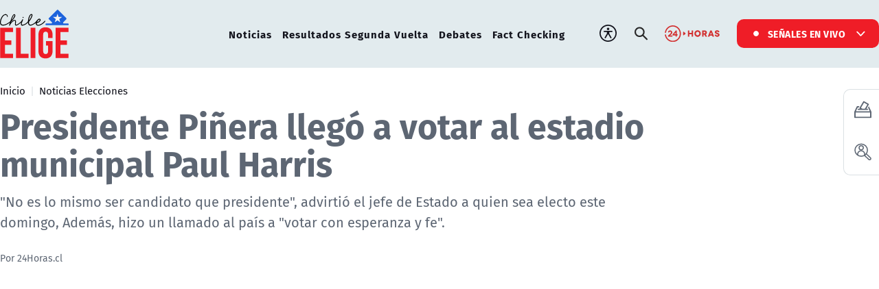

--- FILE ---
content_type: text/html; charset=utf-8
request_url: https://www.24horas.cl/elecciones-2021/noticias-elecciones/presidente-pinera-llego-a-votar-al-estadio-municipal-paul-harris
body_size: 8189
content:
<!DOCTYPE HTML>
<html lang="es-CL">

<head>
    <meta property="fb:pages" content="122231104112" />

<!-- Google Tag Manager -->
<script>(function(w,d,s,l,i){w[l]=w[l]||[];w[l].push({'gtm.start':
new Date().getTime(),event:'gtm.js'});var f=d.getElementsByTagName(s)[0],
j=d.createElement(s),dl=l!='dataLayer'?'&l='+l:'';j.async=true;j.src=
'https://www.googletagmanager.com/gtm.js?id='+i+dl;f.parentNode.insertBefore(j,f);
})(window,document,'script','dataLayer','GTM-NP8WML9');</script>
<!-- End Google Tag Manager -->

<script charset="UTF-8" src="https://s-eu-1.pushpushgo.com/js/5f4d5bfde0b5a92ac77776db.js" async="async"></script>


    <!-- Meta tags -->
            
        <!-- TS = "20211219111100" -->
        <title>Presidente Piñera llegó a votar al estadio municipal Paul Harris | 24 horas</title>
        <meta name="robots" content="index,follow,noodp,noydir">
        <meta charset="utf-8">
        <meta name="description" content="El Mandatario señaló tras sufragar que “en Chile tenemos un buen sistema electoral. La noche del día de la elección, sabemos quién es el presidente&quot;.">
        <link rel="canonical" href="https://www.24horas.cl/elecciones-2021/noticias-elecciones/presidente-pinera-llego-a-votar-al-estadio-municipal-paul-harris">
        <!-- utiles -->
        <meta name="viewport" content="width=device-width, initial-scale=1.0">
        <meta name="HandheldFriendly" content="True">
        <meta name="format-detection" content="telephone=no">
        <meta http-equiv="X-UA-Compatible" content="IE=edge">
        <meta name="author" content="24 horas" >
        <link rel="shorcut icon" href="/favicon.ico" type="image/x-icon">
        <link rel="icon" href="/favicon.ico" type="image/x-icon">
        <!-- Meta tags Twitter-->
        <meta name="twitter:card" content="summary_large_image">
        <meta name="twitter:site" content="@">
        <meta name="twitter:title" content="Presidente Piñera llegó a votar al estadio municipal Paul Harris">
        <meta name="twitter:description" content="&quot;No es lo mismo ser candidato que presidente&quot;, advirtió el jefe de Estado a quien sea electo este domingo, Además, hizo un llamado al país a &quot;votar con esperanza y fe&quot;.">
        
        <meta property="twitter:image" content="https://www.24horas.cl/elecciones-2021/site/artic/20211219/imag/foto_0000001320211219111100/pp.jpg">
        
        
        
        <!-- Meta tags FB  -->
        <meta property="og:url" content="https://www.24horas.cl/elecciones-2021/noticias-elecciones/presidente-pinera-llego-a-votar-al-estadio-municipal-paul-harris">
        <meta property="og:type" content="website">
        <meta property="og:title" content="Presidente Piñera llegó a votar al estadio municipal Paul Harris">
        <meta property="og:description" content="&quot;No es lo mismo ser candidato que presidente&quot;, advirtió el jefe de Estado a quien sea electo este domingo, Además, hizo un llamado al país a &quot;votar con esperanza y fe&quot;.">
        
        <meta property="og:image" content="https://www.24horas.cl/elecciones-2021/site/artic/20211219/imag/foto_0000001320211219111100/pp.jpg">
        <meta property="og:image:width" content="1200">
        <meta property="og:image:height" content="685">
                
        
        
        <script type="application/ld+json">
        {
            "@context": "https://schema.org/",
            "@type": "NewsArticle",
            "mainEntityOfPage": {
                "@type": "Webpage",
                "name": "24 horas",
                "url": "https://www.24horas.cl/elecciones-2021/noticias-elecciones/presidente-pinera-llego-a-votar-al-estadio-municipal-paul-harris"
            },
            "headline": "Presidente Piñera llegó a votar al estadio municipal Paul Harris",
            "image": [
                "https://www.24horas.cl/elecciones-2021/site/artic/20211219/imag/foto_0000001320211219111100/pp.jpg"
            ],
            "inLanguage": "es-ES",
            "datePublished": "",
            "author": {
                "@type": "Organization",
                "name": "24 horas"
            },
            "publisher": {
                "@type": "Organization",
                "logo": {"@type": "ImageObject", "url": "https://www.24horas.cl/elecciones-2021/imag/v1/logos/logo_web_uta.png"},
                "name": "24 horas",
                "sameAs": ["https://www.facebook.com/", "https://twitter.com/"]
            }
        }
        </script>
    <!--CSS-->
    <link href="/elecciones-2021/css/css/articulo.css" rel="stylesheet" type="text/css">
    <link href="/elecciones-2021/css/css/estilos_vtxt.css" rel="stylesheet" type="text/css">
    <link href="/elecciones-2021/css/css/swiper-custom.css" rel="stylesheet" type="text/css">
    
<link href='/elecciones-2021/css/css/main.css?v=0.0.9' rel='stylesheet' type='text/css'>
<link href='/elecciones-2021/css/css/gridpak.css?v=0.0.9' rel='stylesheet' type='text/css'>
<link href='/elecciones-2021/css/css/swiper.min.css?v=0.0.9' rel='stylesheet' type='text/css'>
<link href='/elecciones-2021/css/css/jquery.fancybox.min.css?v=0.0.9' rel='stylesheet' type='text/css'>

    <!--JS-->
    

<script src="/elecciones-2021/js-local/jquery/jquery.min.js?v=1.4.1"></script>
<script src="/elecciones-2021/js-local/jquery/jquery-migrate.min.js?v=1.4.1"></script>
<script src="/elecciones-2021/js-local/device.class.js?v=1.4.1"></script>

<script async src="https://securepubads.g.doubleclick.net/tag/js/gpt.js"></script>
<script>
var url = window.location.href;
var desktop=device.desktop(), tablet=device.tablet(), mobile=device.mobile();
var googletag = googletag || {};
googletag.cmd = googletag.cmd || [];
googletag.cmd.push(function() {
    if(desktop || tablet){
        googletag.defineSlot('/317342475/24horas_elecciones_modalDesktop', [970, 600], 'dfp_modalDesktop').addService(googletag.pubads());
        googletag.defineSlot('/317342475/24horas_elecciones_right1', [[300, 250], [300, 300]], 'dfp_right1').addService(googletag.pubads());
        googletag.defineSlot('/317342475/24horas_elecciones_right2', [[300, 250], [300, 300], [300, 600]], 'dfp_right2').addService(googletag.pubads());
        googletag.defineSlot('/317342475/24horas_elecciones_top', [[728, 90], [970, 90], [970, 150], [970, 250]], 'dfp_top').addService(googletag.pubads());
        googletag.defineSlot('/317342475/24horas_elecciones_billboard1', [[728, 90], [970, 90], [970, 150], [970, 250]], 'dfp_billboard1').addService(googletag.pubads());
        googletag.defineSlot('/317342475/24horas_elecciones_inread', [[1, 1], [300, 250], [320, 300], [336, 280]], 'dfp_inread').addService(googletag.pubads());
        $('#dfp_dfp_modalMobile').remove();
        $('#dfp_1x1_a').remove();
        $('#dfp_1x1_b').remove();
        $('#dfp_1x1_c').remove();
        $('#dfp_topMobile').remove();
        $('#dfp_sticky').remove();
    }
    if(mobile){
        googletag.defineSlot ('/317342475/24horas_elecciones_modalMobile', [320, 480], 'dfp_modalMobile').addService(googletag.pubads());
        googletag.defineSlot('/317342475/24horas_elecciones_1x1_a', [[300, 250], [300, 300], [300, 600], [320, 100], [320, 300], [320, 480]], 'dfp_1x1_a').addService(googletag.pubads());
        googletag.defineSlot('/317342475/24horas_elecciones_1x1_b', [[300, 250], [300, 300], [300, 600], [320, 100], [320, 300], [320, 480]], 'dfp_1x1_b').addService(googletag.pubads());
        googletag.defineSlot('/317342475/24horas_elecciones_1x1_c', [[300, 250], [300, 300], [320, 100], [320, 300], [336, 280]],'dfp_1x1_c').addService(googletag.pubads());
        googletag.defineSlot('/317342475/24horas_elecciones_topMobile', [[320, 50], [320, 80], [320, 100]], 'dfp_topMobile').addService(googletag.pubads());
        googletag.defineSlot('/317342475/24horas_elecciones_inread', [[1, 1], [300, 250], [320, 300], [336, 280]], 'dfp_inread').addService(googletag.pubads());
        //googletag.defineSlot('/317342475/24horas_elecciones_sticky', [[320, 50], [320, 80], [320, 100]], 'dfp_sticky').addService(googletag.pubads());
        $('#dfp_modalDesktop').remove();
        $('#dfp_right1').remove();
        $('#dfp_right2').remove();
        $('#dfp_top').remove();
        $('#dfp_billboard1').remove();
    }
    googletag.pubads().enableSingleRequest();
    googletag.pubads().collapseEmptyDivs();
    googletag.pubads().enableVideoAds();
    googletag.pubads().setTargeting("topic", "politica");
    googletag.pubads().setTargeting("interest", ["elecciones", "actualidad"]);
    googletag.enableServices();
});
</script>

    

<script src="/elecciones-2021/js-local/jquery/html5.js?v=1.4.1"></script>
<script src="/elecciones-2021/js-local/swiper.min.js?v=1.4.1"></script>
<script src="/elecciones-2021/js-local/jsGlobal.class.js?v=1.4.1"></script>
<script src="/elecciones-2021/js-local/fancybox/jquery.fancybox.min.js?v=1.4.1"></script>
<script src='/elecciones-2021/js-local/FontSize.class.js?v=1.4.1'></script>
<script src='/elecciones-2021/js-local/FontSize-articulos.class.js?v=1.4.1'></script>
<script src='/elecciones-2021/js-local/Accesibilidad.class.js?v=1.4.1'></script>
<script src="/elecciones-2021/js-local/mainElecciones.class.js?v=1.4.1"></script>
</head>

<body id="top" class="articulo">
    <!-- Google Tag Manager (noscript) -->
<noscript><iframe src="https://www.googletagmanager.com/ns.html?id=GTM-NP8WML9"
height="0" width="0" style="display:none;visibility:hidden"></iframe></noscript>
<!-- End Google Tag Manager (noscript) -->
    <style type="text/css">
.c-ads-modal {
    position: fixed;
    top: 0;
    left: 0;
    height: 100%;
    display: none;
    width: 100%;
    z-index: 9997
}

.c-ads-modal__overlay {
    position: absolute;
    top: 0;
    left: 0;
    height: 100%;
    width: 100%;
    background: rgba(0, 0, 0, .85);
    z-index: 9998
}

.c-ads-modal__content {
    position: absolute;
    top: 50px;
    left: 50%;
    transform: translateX(-50%);
    z-index: 9999;
    max-height: 600px;
    max-width: 970px;
    width: 100%
}

@media (max-width:992px) {
    .c-ads-modal__content {
        width: 320px
    }
}

.c-ads-modal .close-modal,
.c-ads-modal__content .count-down {
    position: absolute;
    height: 30px;
    left: 50%;
    transform: translateX(-50%)
}

.c-ads-modal__content .count-down {
    bottom: -30px;
    display: -ms-flexbox;
    display: flex;
    -ms-flex-align: center;
    align-items: center;
    background: #000;
    padding: 0 10px 2px;
    vertical-align: middle;
    color: #fff
}

.c-ads-modal__content .count-down:hover {
    text-decoration: none
}

.c-ads-modal__content .count-down .count-modal {
    margin-left: 5px
}

@media (max-width:992px) {
    .c-ads-modal__content .count-down {
        width: 320px;
        display: -ms-flexbox;
        display: flex;
        -ms-flex-pack: center;
        justify-content: center
    }
}

.c-ads-modal .close-modal {
    color: #000;
    cursor: pointer;
    width: 100%;
    z-index: 9999;
    text-align: center;
    background: #fff;
    max-width: 970px;
    top: 20px;
    border: 1px solid #000;
    font-size: 18px;
    line-height: 30px
}

.c-ads-modal .close-modal:hover {
    background: red;
    color: #fff;
    border: 1px solid red
}

@media (max-width:992px) {
    .c-ads-modal .close-modal {
        width: 320px
    }
}

.c-ads-modal .close-modal p {
    font-size: 18px;
}
</style>
<script src="/elecciones-2021/stat/publicidad/js-local/modalDesktop.js"></script>
<!-- /317342475/24horas_modalDesktop -->
<div class="c-ads-modal desktop">
    <div class="c-ads-modal__overlay"></div>
    <a class="close-modal" onclick="closeItt();">
        <p>Saltar publicidad </p>
    </a>
    <div class="c-ads-modal__content">
        <div id="dfp_modalDesktop" style="display: none;">
            <script data-cfasync="false" src="https://www.24horas.cl/cdn-cgi/scripts/5c5dd728/cloudflare-static/email-decode.min.js"></script>
            <script>
                googletag.cmd.push(function() {
                    googletag.display('dfp_modalDesktop');
                });
            </script>
        </div>
        <div class="count-down"><span>La publicidad terminara en </span><span class="count-modal">5</span></div>
    </div>
</div>
    <!-- /317342475/24horas_modalMobile -->
 <div class="c-ads-modal mobile">
      <div class="c-ads-modal__overlay"></div>
      <a class="close-modal" onclick="closeItt();">
          <p>Saltar publicidad </p>
      </a>
      <div class="c-ads-modal__content">
          <div id="dfp_modalMobile" style="display: none;">
              <script>
                  googletag.cmd.push(function() {
                      googletag.display('dfp_modalMobile');
                  });
              </script>
          </div>
          <div class="count-down"><span>La publicidad terminara en </span><span class="count-modal">5</span></div>
      </div>
  </div>
    <!-- saltar al contenido-->
    <div class="access1">
        <a href="#contenido-ppal" tabindex="-1">Click acá para ir directamente al contenido</a>
    </div>
    <!--HEADER-->
    <header id="header" class="header">
    <!-- menú Escritorio -->
    <div class="desktop">
        <!-- navegación principal -->
        <div class="main-navbar">
            <div class="auxi">
                <!-- logo -->
                
                <figure class="cont-logo">
                    <a href="/elecciones-2021/">
                        <img src="/elecciones-2021/site/artic/20211111/imag/foto_0000000220211111144839/logo_main.svg" alt="">
                    </a>
                </figure>
                
                <!-- /logo -->
                <nav class="nav nav-primary">
                    <!-- links secundarios -->
                    
                    
                    <ul class="cont-links">
                    
                        
                        <li><a href="/elecciones-2021/noticias-elecciones/">Noticias</a></li>
                        
                    
                    
                    
                        
                        <li><a href="/elecciones-2021/resultados-segunda-vuelta">Resultados Segunda Vuelta</a></li>
                        
                    
                    
                    
                        
                        <li><a href="/elecciones-2021/debates-presidenciales">Debates</a></li>
                        
                    
                    
                    
                        
                        <li><a href="/elecciones-2021/fact-checking">Fact Checking</a></li>
                        
                    
                    </ul>
                    
                    
                    <!-- links secundarios -->
                    <ul class="cont-links">
                        <li class="item-icon">
                            <button class="ic-access"></button>
                            <!-- botones accesibilidad -->
                            <div class="acc-cont">
                                <div class="acc-holder">
                                    <ul class="cont-access">
                                        <li class="sizeMas" onclick="FontSize.cambiaSize('mas'); return false;">
                                            <span class="acc-icon ic-text-lg"></span>
                                        </li> <!-- A+ -->
                                        <li class="sizeMenos" onclick="FontSize.cambiaSize('menos'); return false;">
                                            <span class="acc-icon ic-text-sm"></span>
                                        </li> <!-- A- -->
                                        <li>
                                            <label class="switch">
                                                <input type="checkbox">
                                                <span class="slider round"></span>
                                            </label>
                                        </li> <!-- Contrast -->
                                    </ul>
                                </div>
                            </div>
                            <!-- FIN botones accesibilidad -->
                        </li>
                        <li class="button-dropdown item-icon search-cont">
                            <!-- Barra de búsqueda -->
                            <!--formulario-->
                            <form class="search-cont" id="form_buscar" method="get" action="/cgi-bin/prontus_search.cgi">
                                <div class="search-wrapper">
                                    <div class="input-holder">
                                        <input id="search_prontus" name="search_prontus" value="elecciones-2021" type="hidden"/>
                                        <input name="search_idx" value="all" type="hidden"/>
                                        <input name="search_tmp" value="search.html" type="hidden"/>
                                        <input name="search_modo" value="or" type="hidden"/>
                                        <input name="search_orden" value="cro" type="hidden"/>
                                        <input name="search_resxpag" value="10" type="hidden"/>
                                        <input name="search_form" value="yes" type="hidden"/>
                                        <input type="text" name="search_texto" placeholder="Ingresa tu búsqueda" class="search-input">
                                        <button type="submit" class="search-icon btn"><span class="ic-search"></span></button>
                                        <!-- icono despliegue buscador -->
                                        <div class="search-icon ic" id="ic_search"><span class="ic-search"></span></div>
                                        <!-- FIN icono despliegue buscador -->
                                </div>
                                <!-- icono cierre buscador -->
                                <span class="close" id="ic_close"></span>
                                <!-- FIN icono cierre buscador -->
                                </div>
                            </form>
                            <!--/formulario-->
                            <!--FIN Barra de búsqueda -->

                        </li>
                        
                        <li>
                            <a href="/">
                                <img src="/elecciones-2021/site/artic/20211116/imag/foto_0000000120211116105955/logo_24_horas.svg" alt="">
                            </a>
                        </li>
                        
                        
                        <li class="dropdown senal-vivo">
                            <div class="dropdown-m">
                                <button class="dropbtn-m btn-main">
                                    <div class="livenow">
                                        <div></div>
                                        <div></div>
                                    </div>
                                    SEÑALES EN VIVO
                                </button>
                                <ul class="dropdown-content dropdown-content-m">
                                    
                                    
                                    
                                    <li><a href="/elecciones-2021/en-vivo-2" target="_top">24 Play </a></li>
                                    
                                    
                                    
                                </ul>
                            </div>
                        </li>
                        
                    </ul>
                </nav>
                <!-- /menú -->
            </div>
        </div>
        <!-- /navegación principal -->
    </div>
    <!-- FIN menú Escritorio -->
    <!-- menú móvil -->
    <div class="menu-responsive mobile">
        <div class="top-bar">
            
                <figure class="cont-logo">
                    <a href="/elecciones-2021/">
                        <img src="/elecciones-2021/site/artic/20211111/imag/foto_0000000220211111144839/logo_main.svg" alt="">
                    </a>
                </figure>
            
            
            <div class="dropdown senal-vivo">
                <div class="dropdown-m">
                    <button class="dropbtn-m btn-main">
                        <div class="livenow">
                            <div></div>
                            <div></div>
                        </div>
                        SEÑALES EN VIVO
                    </button>
                    <ul class="dropdown-content dropdown-content-m">
                        
                            
                        
                            <li><a href="/elecciones-2021/en-vivo-2" target="_top">24 Play </a></li>
                        
                            
                        
                    </ul>
                </div>
            </div>
            
            <div class="btns-sec">
                <input class="menu-btn" type="checkbox" id="menu-btn" />
                <label class="menu-icon" for="menu-btn"><span class="navicon"></span></label>
            </div>
        </div>
        <nav class="menu">
            <ul class="cont-links">
                
                <li><a href="/elecciones-2021/noticias-elecciones/">Noticias</a></li>
                
                <li><a href="/elecciones-2021/resultados-segunda-vuelta">Resultados Segunda Vuelta</a></li>
                
                <li><a href="/elecciones-2021/debates-presidenciales">Debates</a></li>
                
                <li><a href="/elecciones-2021/fact-checking">Fact Checking</a></li>
                
                
                <li class="link-dest">
                    <a href="/">
                        
                        <img class="link-logo" src="/elecciones-2021/site/artic/20211116/imag/foto_0000000120211116105955/logo_24_horas.svg" alt="">
                        
                    </a>
                </li>
                
                <!-- barra búsqueda -->
                <li class="cont-search">
                    <!--formulario-->
                    <form id="form_buscar" method="get" action="/cgi-bin/prontus_search.cgi" class="navbar-form navbar-right search-desktop">
                        <input id="search_prontus" name="search_prontus" value="elecciones-2021" type="hidden"/>
                        <input name="search_idx" value="all" type="hidden"/>
                        <input name="search_tmp" value="search.html" type="hidden"/>
                        <input name="search_modo" value="or" type="hidden"/>
                        <input name="search_orden" value="cro" type="hidden"/>
                        <input name="search_resxpag" value="10" type="hidden"/>
                        <input name="search_form" value="yes" type="hidden"/>
                            <input type="text" name="search_texto" class="search-input" placeholder="Búsqueda">
                            <button type="submit" class="search-icon"><span class="ic-search"></span></button>
                    </form>
                    <!--/formulario-->
                </li>
                <!-- FIN barra búsqueda -->
                <li class="access">
                    <label class="switch">
                        <input type="checkbox">
                        <span class="slider round"></span>
                    </label>
                </li>
            </ul>
        </nav>
    </div>
    <!-- FIN menú móvil -->
</header>
    <!--/HEADER-->
    <!-- Menú Lateral -->
    

<ul class="lateral-bar">

    
    <li>
        <a href="https://www.24horas.cl/elecciones-2021/resultados-segunda-vuelta" target="_top" class="l1">
            <img src="/elecciones-2021/site/artic/20211111/imag/foto_0000000220211111122624/ic_vote.svg">
            <p class="pref">Resultados</p>
        </a>
    </li>
    



    
    <li>
        <a href="https://www.24horas.cl/elecciones-2021/noticias-elecciones" target="_top" class="l1">
            <img src="/elecciones-2021/site/artic/20211111/imag/foto_0000000320211111123510/icono-conoce-a-tu-cantidato.svg">
            <p class="pref">Todas las noticias</p>
        </a>
    </li>
    

</ul>


    <!--/Menú Lateral -->
    <!--CONTENIDO-->
    <div class="main">

        <div class="auxi wrap-art">

            <div class="row">

                <div class="col xs-12 xsm-12 sm-12 md-9 lg-9">

                    <header class="enc-port enc-txt">
                        <div class="banner-full banner-top">
                            <!-- /317342475/24horas_topMobile -->
<div id='dfp_top' class="desktop">
    <script>
        if(desktop || tablet){
            googletag.cmd.push(function() { googletag.display('dfp_top'); });
        }
    </script>
</div>
                            <!-- /317342475/24horas_topMobile -->
<div id='dfp_topMobile' class="mobile">
  <script>
    if(mobile){
        googletag.cmd.push(function() { googletag.display('dfp_topMobile'); });
    }
  </script>
</div>
                        </div>
                        <!--breadcrumbs-->
<div class="breadcrumbs">
    <span class="breadcrumb"><a href="/">Inicio</a></span>
    
        
    <span class="breadcrumb"><a href="/elecciones-2021/noticias-elecciones">Noticias Elecciones</a></span>
        
        
        
        
    
</div>
<!--/breadcrumbs-->
                    </header>

                    <section class="enc-art">
                        <div class="titular">
                            <h1 id="#contenido-ppal" class="tit">Presidente Piñera llegó a votar al estadio municipal Paul Harris</h1>
                            <p class="baj">"No es lo mismo ser candidato que presidente", advirtió el jefe de Estado a quien sea electo este domingo, Además, hizo un llamado al país a "votar con esperanza y fe".</p>
                            <div class="cont-credits">
                              <p class="author">Por 24Horas.cl</p>
                              
                            </div>
                            
                            <div class="img-wrap">
                                <div class="media" id="mdstrm-player">
                                </div>
                            </div>
                            
                        </div>
                        <div class="toolbar">
                            <p class="fecha">Domingo 19 de diciembre de 2021</p>
                            <!-- botones redes sociales -->
<ul class="share-bar">
    <li>
        <figure>
            <a href="#" class="print"
                onclick="window.open('https://api.whatsapp.com/send?text=Presidente Piñera llegó a votar al estadio municipal Paul Harris https://www.24horas.cl/elecciones-2021/noticias-elecciones/presidente-pinera-llego-a-votar-al-estadio-municipal-paul-harris','','width=555,height=330'); return false;">
                <img src="/elecciones-2021/imag/v1/icon/ic_whatsapp.svg" alt="Whatsapp Icon">
            </a>
        </figure>
    </li>
    <li>
        <figure>
            <a href="#" class="facebook"
                onclick="window.open('https://www.facebook.com/sharer/sharer.php?u=https://www.24horas.cl/elecciones-2021/noticias-elecciones/presidente-pinera-llego-a-votar-al-estadio-municipal-paul-harris','','width=555,height=330'); return false;">
                <img src="/elecciones-2021/imag/v1/icon/ic_facebook.svg"
                    alt="Facebook Icon">
                </a>
        </figure>
    </li>
    <li>
        <figure>
            <a href="#" class="twitter"
                onclick="window.open('https://twitter.com/intent/tweet?text=Presidente Piñera llegó a votar al estadio municipal Paul Harris&url='+ encodeURIComponent(document.title) + 'https://www.24horas.cl/elecciones-2021/noticias-elecciones/presidente-pinera-llego-a-votar-al-estadio-municipal-paul-harris','','width=555,height=330'); return false;">
                <img src="/elecciones-2021/imag/v1/icon/ic_twitter.svg" alt="Twitter Icon">
            </a>
        </figure>
    </li>
    <li>
        <figure>
            <a href="" class="print" id="btn-copyTo" data-urltxt="https://www.24horas.cl/elecciones-2021/noticias-elecciones/presidente-pinera-llego-a-votar-al-estadio-municipal-paul-harris">
                <img src="/elecciones-2021/imag/v1/icon/ic_link.svg" alt="Link Icon">
            </a>
        </figure>
    </li>
</ul>
<!-- FIN botones redes sociales -->
                        </div>
                    </section>
                    <!-- artículo  -->
                    <section class="art-content">
                        
                        
                        <!-- galería prontus -->
                        
                        <div class="banner-full">
                            <!-- /317342475/24horas_billboard1 -->
<div id='dfp_billboard1'>
    <script>
        if(desktop || tablet){
            googletag.cmd.push(function() { googletag.display('dfp_billboard1'); });
        }
    </script>
</div>
                            <!-- /317342475/24horas_1x1_b -->
<div id='dfp_1x1_b' class="mobile">
  <script>
    if(mobile){
        googletag.cmd.push(function() { googletag.display('dfp_1x1_b'); });
    }
  </script>
</div>
                        </div>

                    </section>
                </div>

                <div class="col xs-12 xsm-12 sm-12 md-3 lg-3 sidebar desktop">
                    <div class="cont-banner banner-sticky">
                        <!-- /317342475/24horas_right1 -->
<div id='dfp_right1' class="desktop">
    <script>
        if(desktop || tablet){
            googletag.cmd.push(function() { googletag.display('dfp_right1'); });
        }
    </script>
</div>
                        <!-- /317342475/24horas_right2 -->
<div id='dfp_right2' class="desktop">
    <script>
        if(desktop || tablet){
            googletag.cmd.push(function() { googletag.display('dfp_right2'); });
        }
    </script>
</div>
                        <!-- /317342475/24horas_1x1_c -->
<div id='dfp_1x1_c' class="mobile">
  <script>
    if(mobile){
        googletag.cmd.push(function() { googletag.display('dfp_1x1_c'); });
    }
  </script>
</div>
                        <!-- /317342475/24horas_1x1_a -->
<div id='dfp_1x1_a' class="mobile">
    <script>
        if(mobile){
            googletag.cmd.push(function() { googletag.display('dfp_1x1_a'); });
        }
    </script>
</div>
                    </div>
                </div>

            </div>
            <div class="separa"></div>

        </div>
        <!-- /artículo  -->
        <!-- RELACIONADOS -->
        
    
<section class="carousel-sec relacionados bg-gris">
    <div class="auxi">
        <div class="cont-tit">
            <h2 class="tit">Relacionados</h2>
        </div>
        <!-- slider -->
        <div class="prod-content box-4">
            <div class="swiper-container swiper-4">
                <div class="swiper-wrapper">
                    
                    
                    <!-- slide -->
                    <article class="swiper-slide">
                        <div class="box-dest">
                            <a href="/elecciones-2021/otras-noticias/la-roja-la-sorpresiva-respuesta-del-dt-del-blackburn-tras-nuevo">
                                <figure class="img-wrap">
                                    
                                    
                                    <img src="/elecciones-2021/site/artic/20211219/imag/foto_0000000220211219110503.jpg" alt="¿La Roja? La sorpresiva respuesta del DT del Blackburn tras nuevo doblete de Brereton: "Es realmente asombroso"">
                                    
                                    
                                </figure>
                                <div class="cont-txt">
                                    <p class="fecha">Domingo 19 de diciembre de 2021</p>
                                    <h3 class="tit">¿La Roja? La sorpresiva respuesta del DT del Blackburn tras nuevo doblete de Brereton: "Es realmente asombroso"</h3>
                                    <p class="baj">Tony Mowbray aseguró que el delantero experimentó un alza desde que fue convocado a la Selección Chilena.</p>
                                </div>
                            </a>
                        </div>
                    </article>
                    <!-- slide -->
                    
                    
                    
                    <!-- slide -->
                    <article class="swiper-slide">
                        <div class="box-dest">
                            <a href="/elecciones-2021/fotos-elecciones/pinera-deseo-suerte-al-futuro-presidente-tras-emitir-su-voto">
                                <figure class="img-wrap">
                                    
                                    
                                    <img src="/elecciones-2021/site/artic/20211219/imag/foto_0000000220211219104408.jpeg" alt="Piñera deseó "suerte" al futuro presidente tras emitir su voto">
                                    
                                    
                                </figure>
                                <div class="cont-txt">
                                    <p class="fecha">Domingo 19 de diciembre de 2021</p>
                                    <h3 class="tit">Piñera deseó "suerte" al futuro presidente tras emitir su voto</h3>
                                    <p class="baj">Tras votar, el jefe de Estado, llamó a la ciudadanía a acudir a las urnas "en paz y tranquilidad" para que su voz se "escuche fuerte y claro".</p>
                                </div>
                            </a>
                        </div>
                    </article>
                    <!-- slide -->
                    
                    
                    
                    <!-- slide -->
                    <article class="swiper-slide">
                        <div class="box-dest">
                            <a href="/elecciones-2021/noticias-elecciones/jadue-creo-que-sera-una-victoria-bastante-holgada-para-boric">
                                <figure class="img-wrap">
                                    
                                    
                                    <img src="/elecciones-2021/site/artic/20211219/imag/foto_0000001020211219104006/jadue.jpg" alt="Jadue: "Creo que será una victoria bastante holgada" para Boric">
                                    
                                    
                                </figure>
                                <div class="cont-txt">
                                    <p class="fecha">Domingo 19 de diciembre de 2021</p>
                                    <h3 class="tit">Jadue: "Creo que será una victoria bastante holgada" para Boric</h3>
                                    <p class="baj">El alcalde de Recoleta expresó que "hoy en la noche se inicia una nueva etapa para Chile y vamos a seguir trabajando".</p>
                                </div>
                            </a>
                        </div>
                    </article>
                    <!-- slide -->
                    
                    
                    
                    <!-- slide -->
                    <article class="swiper-slide">
                        <div class="box-dest">
                            <a href="/elecciones-2021/noticias-elecciones/kast-vota-en-paine-seria-un-honor-dirigir-los-destinos-de-la-nacion">
                                <figure class="img-wrap">
                                    
                                    
                                    <img src="/elecciones-2021/site/artic/20211219/imag/foto_0000000720211219100721/A_UNO_1338630.jpg" alt="Kast vota en Paine: "Sería un honor dirigir los destinos de la nación"">
                                    
                                    
                                </figure>
                                <div class="cont-txt">
                                    <p class="fecha">Domingo 19 de diciembre de 2021</p>
                                    <h3 class="tit">Kast vota en Paine: "Sería un honor dirigir los destinos de la nación"</h3>
                                    <p class="baj">El candidato del Frente Social Cristiano se mostró confiado en poder ganar este domingo, pero reconoció que "estoy preparado para cualquier escenario".</p>
                                </div>
                            </a>
                        </div>
                    </article>
                    <!-- slide -->
                    
                    
                    
                    <!-- slide -->
                    <article class="swiper-slide">
                        <div class="box-dest">
                            <a href="/elecciones-2021/te-sirve/ley-seca-hasta-que-hora-se-restringe-la-venta-de-alcohol">
                                <figure class="img-wrap">
                                    
                                    
                                    <img src="/elecciones-2021/site/artic/20211219/imag/foto_0000000920211219100650/Aton_532148.jpg" alt="Ley Seca: ¿Hasta qué hora se restringe la venta de alcohol?">
                                    
                                    
                                </figure>
                                <div class="cont-txt">
                                    <p class="fecha">Domingo 19 de diciembre de 2021</p>
                                    <h3 class="tit">Ley Seca: ¿Hasta qué hora se restringe la venta de alcohol?</h3>
                                    <p class="baj">Como en cada elección, durante este domingo 19 de diciembre estará prohibida su venta hasta dos horas después de finalizada la jornada de comicios.</p>
                                </div>
                            </a>
                        </div>
                    </article>
                    <!-- slide -->
                    
                    
                    
                    <!-- slide -->
                    <article class="swiper-slide">
                        <div class="box-dest">
                            <a href="/elecciones-2021/noticias-elecciones/resultados-en-australia-boric-gana-tras-conteo-final-de-votos">
                                <figure class="img-wrap">
                                    
                                    
                                    <img src="/elecciones-2021/site/artic/20211219/imag/foto_0000000420211219094408/A_UNO_1337665.jpg" alt="Resultados en Australia: Boric gana tras conteo final de votos">
                                    
                                    
                                </figure>
                                <div class="cont-txt">
                                    <p class="fecha">Domingo 19 de diciembre de 2021</p>
                                    <h3 class="tit">Resultados en Australia: Boric gana tras conteo final de votos</h3>
                                    <p class="baj">El candidato de Apruebo Dignidad logró 2.199 votos, lejos de los 664 conseguidos por José Antonio Kast.</p>
                                </div>
                            </a>
                        </div>
                    </article>
                    <!-- slide -->
                    
                    
                    
                    <!-- slide -->
                    <article class="swiper-slide">
                        <div class="box-dest">
                            <a href="/elecciones-2021/volvimos-el-espectacular-golazo-de-claudio-bravo-para-celebrar-su">
                                <figure class="img-wrap">
                                    
                                    
                                    <img src="/elecciones-2021/site/artic/20211219/imag/foto_0000000320211219094936.jpg" alt=""Volvimos": El espectacular golazo de Claudio Bravo para celebrar su regreso a la convocatoria del Betis">
                                    
                                    
                                </figure>
                                <div class="cont-txt">
                                    <p class="fecha">Domingo 19 de diciembre de 2021</p>
                                    <h3 class="tit">"Volvimos": El espectacular golazo de Claudio Bravo para celebrar su regreso a la convocatoria del Betis</h3>
                                    <p class="baj">El arquero chileno compartió las imágenes en sus redes sociales en la previa del encuentro ante el Athletic de Bilbao.</p>
                                </div>
                            </a>
                        </div>
                    </article>
                    <!-- slide -->
                    
                    
                    
                    <!-- slide -->
                    <article class="swiper-slide">
                        <div class="box-dest">
                            <a href="/elecciones-2021/noticias-elecciones/sichel-espero-que-elijamos-un-camino-a-la-libertad-y-tranquilidad">
                                <figure class="img-wrap">
                                    
                                    
                                    <img src="/elecciones-2021/site/artic/20211219/imag/foto_0000000220211219094455.jpeg" alt="Sichel: "Espero que elijamos un camino a la libertad y tranquilidad"">
                                    
                                    
                                </figure>
                                <div class="cont-txt">
                                    <p class="fecha">Domingo 19 de diciembre de 2021</p>
                                    <h3 class="tit">Sichel: "Espero que elijamos un camino a la libertad y tranquilidad"</h3>
                                    <p class="baj">El ex candidato presidencial,argumentó que el principal desafío es llegar a acuerdos, independiente de quien gane, asegurando que "me tocará ser oposición en cualquiera de los escenarios".</p>
                                </div>
                            </a>
                        </div>
                    </article>
                    <!-- slide -->
                    
                    
                </div>
                <!-- Add Arrows -->
                <div class="swiper-button-next"></div>
                <div class="swiper-button-prev"></div>
                <div class="separa"></div>
            </div>
        </div>
    </div>
</section>
<script type="text/javascript">
    $(function(){
        mainElecciones.inits.initSwiper4()
    })
</script>


        <!-- /RELACIONADOS -->
    </div>
    <!--/CONTENIDO-->
    <!--FOOTER-->
    



<footer class="footer" style="background-image: url(/elecciones-2021/imag/v1/master/bg_elecciones.jpg);">
    <div class="footer-main">
        <div class="auxi">
            <div class="cont-logo">
                <img src="/elecciones-2021/site/artic/20211111/imag/foto_0000000220211111152845/logo_main.svg" alt="">
            </div>
            <div class="cont-txt">
                <ul>
<li>Bellavista 0990 Providencia, Santiago.</li>
<li>Fono: (+56 2) 2707 7777</li>
<li>Mail: <a href="/cdn-cgi/l/email-protection" class="__cf_email__" data-cfemail="e1d3d5898e938092a195978fcf828d">[email&#160;protected]</a></li>
</ul>
                <p class="copyright">24Horas · Copyright 2021 · Todos los derechos reservados</p>
            </div>
            <div class="separa"></div>
        </div>
    </div>
</footer>



    <!--/FOOTER-->
    
    <!-- JS -->
    <script data-cfasync="false" src="/cdn-cgi/scripts/5c5dd728/cloudflare-static/email-decode.min.js"></script><script src="/elecciones-2021/js-local/art_general.class.js?v=1.0" defer></script>
    <script src="https://platform.s-mdstrm.com/js/player_api.js"></script>
    <script src="/elecciones-2021/js-local/MsPlayer.class.js?v=1.0"></script>
    <script defer>PlayerList.init(1600,900,["61bf19d331cf066797ce7a5a"])</script>
<script defer src="https://static.cloudflareinsights.com/beacon.min.js/vcd15cbe7772f49c399c6a5babf22c1241717689176015" integrity="sha512-ZpsOmlRQV6y907TI0dKBHq9Md29nnaEIPlkf84rnaERnq6zvWvPUqr2ft8M1aS28oN72PdrCzSjY4U6VaAw1EQ==" data-cf-beacon='{"version":"2024.11.0","token":"5bf61776ed6b455da6424229ebe3de42","server_timing":{"name":{"cfCacheStatus":true,"cfEdge":true,"cfExtPri":true,"cfL4":true,"cfOrigin":true,"cfSpeedBrain":true},"location_startswith":null}}' crossorigin="anonymous"></script>
</body>

</html>

--- FILE ---
content_type: text/html; charset=utf-8
request_url: https://www.google.com/recaptcha/api2/aframe
body_size: 257
content:
<!DOCTYPE HTML><html><head><meta http-equiv="content-type" content="text/html; charset=UTF-8"></head><body><script nonce="pKhus0jQ4tpPebfTCD99Uw">/** Anti-fraud and anti-abuse applications only. See google.com/recaptcha */ try{var clients={'sodar':'https://pagead2.googlesyndication.com/pagead/sodar?'};window.addEventListener("message",function(a){try{if(a.source===window.parent){var b=JSON.parse(a.data);var c=clients[b['id']];if(c){var d=document.createElement('img');d.src=c+b['params']+'&rc='+(localStorage.getItem("rc::a")?sessionStorage.getItem("rc::b"):"");window.document.body.appendChild(d);sessionStorage.setItem("rc::e",parseInt(sessionStorage.getItem("rc::e")||0)+1);localStorage.setItem("rc::h",'1768730689371');}}}catch(b){}});window.parent.postMessage("_grecaptcha_ready", "*");}catch(b){}</script></body></html>

--- FILE ---
content_type: text/css; charset=utf-8
request_url: https://www.24horas.cl/elecciones-2021/css/css/articulo.css
body_size: 3648
content:
@charset "UTF-8";
/* Genera el "archivo articulo.css" que es necesario para el editor de texto de los artículos Prontus (debe quedar aparte)*/
@font-face {
  font-family: "FiraSans-Regular";
  font-style: woff2 woff;
  font-weight: normal;
  src: url("../fonts/FiraSans-Regular.eot?") format("eot"), url("../fonts/FiraSans-Regular.woff2") format("woff2"), url("../fonts/FiraSans-Regular.woff") format("woff"), url("../fonts/FiraSans-Regular.ttf") format("truetype"), url("../fonts/FiraSans-Regular.svg#FiraSans-Regular") format("svg");
}
@font-face {
  font-family: "FiraSans-Bold";
  font-style: woff2 woff;
  font-weight: normal;
  src: url("../fonts/FiraSans-Bold.eot?") format("eot"), url("../fonts/FiraSans-Bold.woff2") format("woff2"), url("../fonts/FiraSans-Bold.woff") format("woff"), url("../fonts/FiraSans-Bold.ttf") format("truetype"), url("../fonts/FiraSans-Bold.svg#FiraSans-Bold") format("svg");
}
/* para utilizar los mixins llamarlos de la siguiente forma en el código sass: @include nombre_mixin */
.CUERPO .btn, .CUERPO_uno .btn, .CUERPO_dos .btn, .CUERPO_tres .btn, .CUERPO_cuatro .btn, .CUERPO_cinco .btn, .CUERPO_seis .btn, .CUERPO_siete .btn, .CUERPO_ocho .btn, .CUERPO_nueve .btn, .CUERPO_diez .btn, .CUERPO_once .btn {
  margin: 10px 0;
  display: inline-block;
  font-size: 14px;
  color: #ffffff;
  padding: 6px 30px;
  background-color: #1D63DC;
  border-radius: 30px;
  letter-spacing: 0.2px;
  font-family: "FiraSans-Bold", Helvetica Neue, -apple-system, "system-ui", BlinkMacSystemFont, sans-serif;
}
.CUERPO .btn:hover, .CUERPO_uno .btn:hover, .CUERPO_dos .btn:hover, .CUERPO_tres .btn:hover, .CUERPO_cuatro .btn:hover, .CUERPO_cinco .btn:hover, .CUERPO_seis .btn:hover, .CUERPO_siete .btn:hover, .CUERPO_ocho .btn:hover, .CUERPO_nueve .btn:hover, .CUERPO_diez .btn:hover, .CUERPO_once .btn:hover {
  background-color: #13141D;
  color: #ffffff !important;
  transition: 0.3s all ease;
}
.CUERPO.CUERPO, .CUERPO p, .CUERPO_uno.CUERPO, .CUERPO_uno p, .CUERPO_dos.CUERPO, .CUERPO_dos p, .CUERPO_tres.CUERPO, .CUERPO_tres p, .CUERPO_cuatro.CUERPO, .CUERPO_cuatro p, .CUERPO_cinco.CUERPO, .CUERPO_cinco p, .CUERPO_seis.CUERPO, .CUERPO_seis p, .CUERPO_siete.CUERPO, .CUERPO_siete p, .CUERPO_ocho.CUERPO, .CUERPO_ocho p, .CUERPO_nueve.CUERPO, .CUERPO_nueve p, .CUERPO_diez.CUERPO, .CUERPO_diez p, .CUERPO_once.CUERPO, .CUERPO_once p {
  font-size: 20px;
  line-height: 178%;
  margin-bottom: 30px;
  color: #13141D;
  font-family: "FiraSans-Regular", Helvetica Neue, -apple-system, "system-ui", BlinkMacSystemFont, sans-serif;
}
@media (max-width: 426px) {
  .CUERPO.CUERPO, .CUERPO p, .CUERPO_uno.CUERPO, .CUERPO_uno p, .CUERPO_dos.CUERPO, .CUERPO_dos p, .CUERPO_tres.CUERPO, .CUERPO_tres p, .CUERPO_cuatro.CUERPO, .CUERPO_cuatro p, .CUERPO_cinco.CUERPO, .CUERPO_cinco p, .CUERPO_seis.CUERPO, .CUERPO_seis p, .CUERPO_siete.CUERPO, .CUERPO_siete p, .CUERPO_ocho.CUERPO, .CUERPO_ocho p, .CUERPO_nueve.CUERPO, .CUERPO_nueve p, .CUERPO_diez.CUERPO, .CUERPO_diez p, .CUERPO_once.CUERPO, .CUERPO_once p {
    font-size: 14px;
  }
}
@media (min-width: 426px) and (max-width: 767px) {
  .CUERPO.CUERPO, .CUERPO p, .CUERPO_uno.CUERPO, .CUERPO_uno p, .CUERPO_dos.CUERPO, .CUERPO_dos p, .CUERPO_tres.CUERPO, .CUERPO_tres p, .CUERPO_cuatro.CUERPO, .CUERPO_cuatro p, .CUERPO_cinco.CUERPO, .CUERPO_cinco p, .CUERPO_seis.CUERPO, .CUERPO_seis p, .CUERPO_siete.CUERPO, .CUERPO_siete p, .CUERPO_ocho.CUERPO, .CUERPO_ocho p, .CUERPO_nueve.CUERPO, .CUERPO_nueve p, .CUERPO_diez.CUERPO, .CUERPO_diez p, .CUERPO_once.CUERPO, .CUERPO_once p {
    font-size: 14px;
  }
}
@media (min-width: 767px) and (max-width: 991px) {
  .CUERPO.CUERPO, .CUERPO p, .CUERPO_uno.CUERPO, .CUERPO_uno p, .CUERPO_dos.CUERPO, .CUERPO_dos p, .CUERPO_tres.CUERPO, .CUERPO_tres p, .CUERPO_cuatro.CUERPO, .CUERPO_cuatro p, .CUERPO_cinco.CUERPO, .CUERPO_cinco p, .CUERPO_seis.CUERPO, .CUERPO_seis p, .CUERPO_siete.CUERPO, .CUERPO_siete p, .CUERPO_ocho.CUERPO, .CUERPO_ocho p, .CUERPO_nueve.CUERPO, .CUERPO_nueve p, .CUERPO_diez.CUERPO, .CUERPO_diez p, .CUERPO_once.CUERPO, .CUERPO_once p {
    font-size: 16px;
  }
}
@media (min-width: 991px) and (max-width: 1277px) {
  .CUERPO.CUERPO, .CUERPO p, .CUERPO_uno.CUERPO, .CUERPO_uno p, .CUERPO_dos.CUERPO, .CUERPO_dos p, .CUERPO_tres.CUERPO, .CUERPO_tres p, .CUERPO_cuatro.CUERPO, .CUERPO_cuatro p, .CUERPO_cinco.CUERPO, .CUERPO_cinco p, .CUERPO_seis.CUERPO, .CUERPO_seis p, .CUERPO_siete.CUERPO, .CUERPO_siete p, .CUERPO_ocho.CUERPO, .CUERPO_ocho p, .CUERPO_nueve.CUERPO, .CUERPO_nueve p, .CUERPO_diez.CUERPO, .CUERPO_diez p, .CUERPO_once.CUERPO, .CUERPO_once p {
    font-size: 18px;
  }
}
.CUERPO a, .CUERPO_uno a, .CUERPO_dos a, .CUERPO_tres a, .CUERPO_cuatro a, .CUERPO_cinco a, .CUERPO_seis a, .CUERPO_siete a, .CUERPO_ocho a, .CUERPO_nueve a, .CUERPO_diez a, .CUERPO_once a {
  font-family: "FiraSans-Regular", Helvetica Neue, -apple-system, "system-ui", BlinkMacSystemFont, sans-serif;
  color: #EF1D27;
}
.CUERPO a:hover, .CUERPO_uno a:hover, .CUERPO_dos a:hover, .CUERPO_tres a:hover, .CUERPO_cuatro a:hover, .CUERPO_cinco a:hover, .CUERPO_seis a:hover, .CUERPO_siete a:hover, .CUERPO_ocho a:hover, .CUERPO_nueve a:hover, .CUERPO_diez a:hover, .CUERPO_once a:hover {
  color: #13141D;
  transition: 0.2s all ease;
}
.CUERPO strong, .CUERPO_uno strong, .CUERPO_dos strong, .CUERPO_tres strong, .CUERPO_cuatro strong, .CUERPO_cinco strong, .CUERPO_seis strong, .CUERPO_siete strong, .CUERPO_ocho strong, .CUERPO_nueve strong, .CUERPO_diez strong, .CUERPO_once strong {
  font-family: "FiraSans-Bold", Helvetica Neue, -apple-system, "system-ui", BlinkMacSystemFont, sans-serif;
}
.CUERPO i, .CUERPO_uno i, .CUERPO_dos i, .CUERPO_tres i, .CUERPO_cuatro i, .CUERPO_cinco i, .CUERPO_seis i, .CUERPO_siete i, .CUERPO_ocho i, .CUERPO_nueve i, .CUERPO_diez i, .CUERPO_once i {
  font-family: "FiraSans-Regular", Helvetica Neue, -apple-system, "system-ui", BlinkMacSystemFont, sans-serif;
  font-style: italic;
}
.CUERPO .destacado, .CUERPO_uno .destacado, .CUERPO_dos .destacado, .CUERPO_tres .destacado, .CUERPO_cuatro .destacado, .CUERPO_cinco .destacado, .CUERPO_seis .destacado, .CUERPO_siete .destacado, .CUERPO_ocho .destacado, .CUERPO_nueve .destacado, .CUERPO_diez .destacado, .CUERPO_once .destacado {
  color: #070707;
  font-size: 13px;
  text-transform: uppercase;
  font-family: "FiraSans-Bold", Helvetica Neue, -apple-system, "system-ui", BlinkMacSystemFont, sans-serif;
}
.CUERPO .azulbold, .CUERPO_uno .azulbold, .CUERPO_dos .azulbold, .CUERPO_tres .azulbold, .CUERPO_cuatro .azulbold, .CUERPO_cinco .azulbold, .CUERPO_seis .azulbold, .CUERPO_siete .azulbold, .CUERPO_ocho .azulbold, .CUERPO_nueve .azulbold, .CUERPO_diez .azulbold, .CUERPO_once .azulbold {
  font-family: "FiraSans-Bold", Helvetica Neue, -apple-system, "system-ui", BlinkMacSystemFont, sans-serif;
  color: #070707;
}
.CUERPO .gris, .CUERPO_uno .gris, .CUERPO_dos .gris, .CUERPO_tres .gris, .CUERPO_cuatro .gris, .CUERPO_cinco .gris, .CUERPO_seis .gris, .CUERPO_siete .gris, .CUERPO_ocho .gris, .CUERPO_nueve .gris, .CUERPO_diez .gris, .CUERPO_once .gris {
  color: #5D6673;
}
.CUERPO .azul, .CUERPO_uno .azul, .CUERPO_dos .azul, .CUERPO_tres .azul, .CUERPO_cuatro .azul, .CUERPO_cinco .azul, .CUERPO_seis .azul, .CUERPO_siete .azul, .CUERPO_ocho .azul, .CUERPO_nueve .azul, .CUERPO_diez .azul, .CUERPO_once .azul {
  color: #1D63DC;
}
.CUERPO .naranjo, .CUERPO_uno .naranjo, .CUERPO_dos .naranjo, .CUERPO_tres .naranjo, .CUERPO_cuatro .naranjo, .CUERPO_cinco .naranjo, .CUERPO_seis .naranjo, .CUERPO_siete .naranjo, .CUERPO_ocho .naranjo, .CUERPO_nueve .naranjo, .CUERPO_diez .naranjo, .CUERPO_once .naranjo {
  color: #DBE0E3;
}
.CUERPO .negro, .CUERPO_uno .negro, .CUERPO_dos .negro, .CUERPO_tres .negro, .CUERPO_cuatro .negro, .CUERPO_cinco .negro, .CUERPO_seis .negro, .CUERPO_siete .negro, .CUERPO_ocho .negro, .CUERPO_nueve .negro, .CUERPO_diez .negro, .CUERPO_once .negro {
  color: #070707;
}
.CUERPO .rojo, .CUERPO_uno .rojo, .CUERPO_dos .rojo, .CUERPO_tres .rojo, .CUERPO_cuatro .rojo, .CUERPO_cinco .rojo, .CUERPO_seis .rojo, .CUERPO_siete .rojo, .CUERPO_ocho .rojo, .CUERPO_nueve .rojo, .CUERPO_diez .rojo, .CUERPO_once .rojo {
  color: #DBE0E3;
}
.CUERPO .verde, .CUERPO_uno .verde, .CUERPO_dos .verde, .CUERPO_tres .verde, .CUERPO_cuatro .verde, .CUERPO_cinco .verde, .CUERPO_seis .verde, .CUERPO_siete .verde, .CUERPO_ocho .verde, .CUERPO_nueve .verde, .CUERPO_diez .verde, .CUERPO_once .verde {
  color: #13141D;
}
.CUERPO .amarillo, .CUERPO_uno .amarillo, .CUERPO_dos .amarillo, .CUERPO_tres .amarillo, .CUERPO_cuatro .amarillo, .CUERPO_cinco .amarillo, .CUERPO_seis .amarillo, .CUERPO_siete .amarillo, .CUERPO_ocho .amarillo, .CUERPO_nueve .amarillo, .CUERPO_diez .amarillo, .CUERPO_once .amarillo {
  color: #13141D;
}
.CUERPO .blanco, .CUERPO_uno .blanco, .CUERPO_dos .blanco, .CUERPO_tres .blanco, .CUERPO_cuatro .blanco, .CUERPO_cinco .blanco, .CUERPO_seis .blanco, .CUERPO_siete .blanco, .CUERPO_ocho .blanco, .CUERPO_nueve .blanco, .CUERPO_diez .blanco, .CUERPO_once .blanco {
  color: #ffffff;
}
.CUERPO h1, .CUERPO h2, .CUERPO h3, .CUERPO h4, .CUERPO h5, .CUERPO h6, .CUERPO_uno h1, .CUERPO_uno h2, .CUERPO_uno h3, .CUERPO_uno h4, .CUERPO_uno h5, .CUERPO_uno h6, .CUERPO_dos h1, .CUERPO_dos h2, .CUERPO_dos h3, .CUERPO_dos h4, .CUERPO_dos h5, .CUERPO_dos h6, .CUERPO_tres h1, .CUERPO_tres h2, .CUERPO_tres h3, .CUERPO_tres h4, .CUERPO_tres h5, .CUERPO_tres h6, .CUERPO_cuatro h1, .CUERPO_cuatro h2, .CUERPO_cuatro h3, .CUERPO_cuatro h4, .CUERPO_cuatro h5, .CUERPO_cuatro h6, .CUERPO_cinco h1, .CUERPO_cinco h2, .CUERPO_cinco h3, .CUERPO_cinco h4, .CUERPO_cinco h5, .CUERPO_cinco h6, .CUERPO_seis h1, .CUERPO_seis h2, .CUERPO_seis h3, .CUERPO_seis h4, .CUERPO_seis h5, .CUERPO_seis h6, .CUERPO_siete h1, .CUERPO_siete h2, .CUERPO_siete h3, .CUERPO_siete h4, .CUERPO_siete h5, .CUERPO_siete h6, .CUERPO_ocho h1, .CUERPO_ocho h2, .CUERPO_ocho h3, .CUERPO_ocho h4, .CUERPO_ocho h5, .CUERPO_ocho h6, .CUERPO_nueve h1, .CUERPO_nueve h2, .CUERPO_nueve h3, .CUERPO_nueve h4, .CUERPO_nueve h5, .CUERPO_nueve h6, .CUERPO_diez h1, .CUERPO_diez h2, .CUERPO_diez h3, .CUERPO_diez h4, .CUERPO_diez h5, .CUERPO_diez h6, .CUERPO_once h1, .CUERPO_once h2, .CUERPO_once h3, .CUERPO_once h4, .CUERPO_once h5, .CUERPO_once h6 {
  color: #5D6673;
  line-height: 1.2;
  margin-bottom: 20px;
  font-family: "FiraSans-Bold", Helvetica Neue, -apple-system, "system-ui", BlinkMacSystemFont, sans-serif;
}
.CUERPO h1, .CUERPO_uno h1, .CUERPO_dos h1, .CUERPO_tres h1, .CUERPO_cuatro h1, .CUERPO_cinco h1, .CUERPO_seis h1, .CUERPO_siete h1, .CUERPO_ocho h1, .CUERPO_nueve h1, .CUERPO_diez h1, .CUERPO_once h1 {
  font-size: 40px;
}
@media (max-width: 426px) {
  .CUERPO h1, .CUERPO_uno h1, .CUERPO_dos h1, .CUERPO_tres h1, .CUERPO_cuatro h1, .CUERPO_cinco h1, .CUERPO_seis h1, .CUERPO_siete h1, .CUERPO_ocho h1, .CUERPO_nueve h1, .CUERPO_diez h1, .CUERPO_once h1 {
    font-size: 20px;
  }
}
@media (min-width: 426px) and (max-width: 767px) {
  .CUERPO h1, .CUERPO_uno h1, .CUERPO_dos h1, .CUERPO_tres h1, .CUERPO_cuatro h1, .CUERPO_cinco h1, .CUERPO_seis h1, .CUERPO_siete h1, .CUERPO_ocho h1, .CUERPO_nueve h1, .CUERPO_diez h1, .CUERPO_once h1 {
    font-size: 20px;
  }
}
.CUERPO h2, .CUERPO_uno h2, .CUERPO_dos h2, .CUERPO_tres h2, .CUERPO_cuatro h2, .CUERPO_cinco h2, .CUERPO_seis h2, .CUERPO_siete h2, .CUERPO_ocho h2, .CUERPO_nueve h2, .CUERPO_diez h2, .CUERPO_once h2 {
  font-size: 30px;
}
@media (max-width: 426px) {
  .CUERPO h2, .CUERPO_uno h2, .CUERPO_dos h2, .CUERPO_tres h2, .CUERPO_cuatro h2, .CUERPO_cinco h2, .CUERPO_seis h2, .CUERPO_siete h2, .CUERPO_ocho h2, .CUERPO_nueve h2, .CUERPO_diez h2, .CUERPO_once h2 {
    font-size: 20px;
  }
}
@media (min-width: 426px) and (max-width: 767px) {
  .CUERPO h2, .CUERPO_uno h2, .CUERPO_dos h2, .CUERPO_tres h2, .CUERPO_cuatro h2, .CUERPO_cinco h2, .CUERPO_seis h2, .CUERPO_siete h2, .CUERPO_ocho h2, .CUERPO_nueve h2, .CUERPO_diez h2, .CUERPO_once h2 {
    font-size: 20px;
  }
}
.CUERPO h3, .CUERPO_uno h3, .CUERPO_dos h3, .CUERPO_tres h3, .CUERPO_cuatro h3, .CUERPO_cinco h3, .CUERPO_seis h3, .CUERPO_siete h3, .CUERPO_ocho h3, .CUERPO_nueve h3, .CUERPO_diez h3, .CUERPO_once h3 {
  font-size: 25px;
}
@media (max-width: 426px) {
  .CUERPO h3, .CUERPO_uno h3, .CUERPO_dos h3, .CUERPO_tres h3, .CUERPO_cuatro h3, .CUERPO_cinco h3, .CUERPO_seis h3, .CUERPO_siete h3, .CUERPO_ocho h3, .CUERPO_nueve h3, .CUERPO_diez h3, .CUERPO_once h3 {
    font-size: 16px;
  }
}
@media (min-width: 426px) and (max-width: 767px) {
  .CUERPO h3, .CUERPO_uno h3, .CUERPO_dos h3, .CUERPO_tres h3, .CUERPO_cuatro h3, .CUERPO_cinco h3, .CUERPO_seis h3, .CUERPO_siete h3, .CUERPO_ocho h3, .CUERPO_nueve h3, .CUERPO_diez h3, .CUERPO_once h3 {
    font-size: 16px;
  }
}
.CUERPO h4, .CUERPO_uno h4, .CUERPO_dos h4, .CUERPO_tres h4, .CUERPO_cuatro h4, .CUERPO_cinco h4, .CUERPO_seis h4, .CUERPO_siete h4, .CUERPO_ocho h4, .CUERPO_nueve h4, .CUERPO_diez h4, .CUERPO_once h4 {
  font-size: 20px;
}
@media (max-width: 426px) {
  .CUERPO h4, .CUERPO_uno h4, .CUERPO_dos h4, .CUERPO_tres h4, .CUERPO_cuatro h4, .CUERPO_cinco h4, .CUERPO_seis h4, .CUERPO_siete h4, .CUERPO_ocho h4, .CUERPO_nueve h4, .CUERPO_diez h4, .CUERPO_once h4 {
    font-size: 14px;
  }
}
@media (min-width: 426px) and (max-width: 767px) {
  .CUERPO h4, .CUERPO_uno h4, .CUERPO_dos h4, .CUERPO_tres h4, .CUERPO_cuatro h4, .CUERPO_cinco h4, .CUERPO_seis h4, .CUERPO_siete h4, .CUERPO_ocho h4, .CUERPO_nueve h4, .CUERPO_diez h4, .CUERPO_once h4 {
    font-size: 14px;
  }
}
.CUERPO h5, .CUERPO_uno h5, .CUERPO_dos h5, .CUERPO_tres h5, .CUERPO_cuatro h5, .CUERPO_cinco h5, .CUERPO_seis h5, .CUERPO_siete h5, .CUERPO_ocho h5, .CUERPO_nueve h5, .CUERPO_diez h5, .CUERPO_once h5 {
  font-size: 18px;
}
@media (max-width: 426px) {
  .CUERPO h5, .CUERPO_uno h5, .CUERPO_dos h5, .CUERPO_tres h5, .CUERPO_cuatro h5, .CUERPO_cinco h5, .CUERPO_seis h5, .CUERPO_siete h5, .CUERPO_ocho h5, .CUERPO_nueve h5, .CUERPO_diez h5, .CUERPO_once h5 {
    font-size: 14px;
  }
}
@media (min-width: 426px) and (max-width: 767px) {
  .CUERPO h5, .CUERPO_uno h5, .CUERPO_dos h5, .CUERPO_tres h5, .CUERPO_cuatro h5, .CUERPO_cinco h5, .CUERPO_seis h5, .CUERPO_siete h5, .CUERPO_ocho h5, .CUERPO_nueve h5, .CUERPO_diez h5, .CUERPO_once h5 {
    font-size: 14px;
  }
}
.CUERPO h6, .CUERPO_uno h6, .CUERPO_dos h6, .CUERPO_tres h6, .CUERPO_cuatro h6, .CUERPO_cinco h6, .CUERPO_seis h6, .CUERPO_siete h6, .CUERPO_ocho h6, .CUERPO_nueve h6, .CUERPO_diez h6, .CUERPO_once h6 {
  font-size: 16px;
}
@media (max-width: 426px) {
  .CUERPO h6, .CUERPO_uno h6, .CUERPO_dos h6, .CUERPO_tres h6, .CUERPO_cuatro h6, .CUERPO_cinco h6, .CUERPO_seis h6, .CUERPO_siete h6, .CUERPO_ocho h6, .CUERPO_nueve h6, .CUERPO_diez h6, .CUERPO_once h6 {
    font-size: 12px;
  }
}
@media (min-width: 426px) and (max-width: 767px) {
  .CUERPO h6, .CUERPO_uno h6, .CUERPO_dos h6, .CUERPO_tres h6, .CUERPO_cuatro h6, .CUERPO_cinco h6, .CUERPO_seis h6, .CUERPO_siete h6, .CUERPO_ocho h6, .CUERPO_nueve h6, .CUERPO_diez h6, .CUERPO_once h6 {
    font-size: 12px;
  }
}
.CUERPO .titulos, .CUERPO_uno .titulos, .CUERPO_dos .titulos, .CUERPO_tres .titulos, .CUERPO_cuatro .titulos, .CUERPO_cinco .titulos, .CUERPO_seis .titulos, .CUERPO_siete .titulos, .CUERPO_ocho .titulos, .CUERPO_nueve .titulos, .CUERPO_diez .titulos, .CUERPO_once .titulos {
  display: block;
  width: 100%;
  margin: 0;
  padding: 0;
  font-size: 30px;
  font-weight: bold;
  color: #070707;
}
.CUERPO .subtit, .CUERPO_uno .subtit, .CUERPO_dos .subtit, .CUERPO_tres .subtit, .CUERPO_cuatro .subtit, .CUERPO_cinco .subtit, .CUERPO_seis .subtit, .CUERPO_siete .subtit, .CUERPO_ocho .subtit, .CUERPO_nueve .subtit, .CUERPO_diez .subtit, .CUERPO_once .subtit {
  font-size: 30px;
  margin: 0;
  padding: 0;
  font-size: 30px;
  color: #13141D;
  text-transform: uppercase;
  width: 100%;
}
.CUERPO .subtit-sinlink, .CUERPO_uno .subtit-sinlink, .CUERPO_dos .subtit-sinlink, .CUERPO_tres .subtit-sinlink, .CUERPO_cuatro .subtit-sinlink, .CUERPO_cinco .subtit-sinlink, .CUERPO_seis .subtit-sinlink, .CUERPO_siete .subtit-sinlink, .CUERPO_ocho .subtit-sinlink, .CUERPO_nueve .subtit-sinlink, .CUERPO_diez .subtit-sinlink, .CUERPO_once .subtit-sinlink {
  font-size: 30px;
  margin: 0;
  padding: 0;
  font-size: 30px;
  color: #13141D;
  text-transform: uppercase;
  width: 100%;
}
.CUERPO .resalta, .CUERPO_uno .resalta, .CUERPO_dos .resalta, .CUERPO_tres .resalta, .CUERPO_cuatro .resalta, .CUERPO_cinco .resalta, .CUERPO_seis .resalta, .CUERPO_siete .resalta, .CUERPO_ocho .resalta, .CUERPO_nueve .resalta, .CUERPO_diez .resalta, .CUERPO_once .resalta {
  font-family: "FiraSans-Bold", Helvetica Neue, -apple-system, "system-ui", BlinkMacSystemFont, sans-serif;
  font-size: 17px;
}
.CUERPO address, .CUERPO_uno address, .CUERPO_dos address, .CUERPO_tres address, .CUERPO_cuatro address, .CUERPO_cinco address, .CUERPO_seis address, .CUERPO_siete address, .CUERPO_ocho address, .CUERPO_nueve address, .CUERPO_diez address, .CUERPO_once address {
  font-size: 12px;
  font-weight: normal;
  color: #070707;
  font-style: italic;
}
.CUERPO pre, .CUERPO_uno pre, .CUERPO_dos pre, .CUERPO_tres pre, .CUERPO_cuatro pre, .CUERPO_cinco pre, .CUERPO_seis pre, .CUERPO_siete pre, .CUERPO_ocho pre, .CUERPO_nueve pre, .CUERPO_diez pre, .CUERPO_once pre {
  font-size: 11px;
  font-weight: normal;
  color: #5D6673;
  text-align: justify;
  text-indent: 10px;
}
.CUERPO blockquote, .CUERPO_uno blockquote, .CUERPO_dos blockquote, .CUERPO_tres blockquote, .CUERPO_cuatro blockquote, .CUERPO_cinco blockquote, .CUERPO_seis blockquote, .CUERPO_siete blockquote, .CUERPO_ocho blockquote, .CUERPO_nueve blockquote, .CUERPO_diez blockquote, .CUERPO_once blockquote {
  border-left: 4px solid #EF1D27;
  color: #5D6673;
  font-family: "FiraSans-Bold", Helvetica Neue, -apple-system, "system-ui", BlinkMacSystemFont, sans-serif;
  font-style: italic;
  font-size: 22px;
  line-height: 1.5;
  padding-bottom: 10px;
  margin: 30px 0;
  padding-left: 30px;
}
@media (max-width: 426px) {
  .CUERPO blockquote, .CUERPO_uno blockquote, .CUERPO_dos blockquote, .CUERPO_tres blockquote, .CUERPO_cuatro blockquote, .CUERPO_cinco blockquote, .CUERPO_seis blockquote, .CUERPO_siete blockquote, .CUERPO_ocho blockquote, .CUERPO_nueve blockquote, .CUERPO_diez blockquote, .CUERPO_once blockquote {
    font-size: 16px;
    line-height: 1.5;
    margin-top: 20px;
    margin-bottom: 20px;
  }
}
@media (min-width: 426px) and (max-width: 767px) {
  .CUERPO blockquote, .CUERPO_uno blockquote, .CUERPO_dos blockquote, .CUERPO_tres blockquote, .CUERPO_cuatro blockquote, .CUERPO_cinco blockquote, .CUERPO_seis blockquote, .CUERPO_siete blockquote, .CUERPO_ocho blockquote, .CUERPO_nueve blockquote, .CUERPO_diez blockquote, .CUERPO_once blockquote {
    font-size: 16px;
    line-height: 1.5;
    margin-top: 20px;
    margin-bottom: 20px;
  }
}
.CUERPO blockquote.cita_med, .CUERPO_uno blockquote.cita_med, .CUERPO_dos blockquote.cita_med, .CUERPO_tres blockquote.cita_med, .CUERPO_cuatro blockquote.cita_med, .CUERPO_cinco blockquote.cita_med, .CUERPO_seis blockquote.cita_med, .CUERPO_siete blockquote.cita_med, .CUERPO_ocho blockquote.cita_med, .CUERPO_nueve blockquote.cita_med, .CUERPO_diez blockquote.cita_med, .CUERPO_once blockquote.cita_med {
  width: 50%;
  margin-right: 25px;
  margin-bottom: 10px;
}
@media (max-width: 426px) {
  .CUERPO blockquote.cita_med, .CUERPO_uno blockquote.cita_med, .CUERPO_dos blockquote.cita_med, .CUERPO_tres blockquote.cita_med, .CUERPO_cuatro blockquote.cita_med, .CUERPO_cinco blockquote.cita_med, .CUERPO_seis blockquote.cita_med, .CUERPO_siete blockquote.cita_med, .CUERPO_ocho blockquote.cita_med, .CUERPO_nueve blockquote.cita_med, .CUERPO_diez blockquote.cita_med, .CUERPO_once blockquote.cita_med {
    width: 100%;
  }
}
@media (min-width: 426px) and (max-width: 767px) {
  .CUERPO blockquote.cita_med, .CUERPO_uno blockquote.cita_med, .CUERPO_dos blockquote.cita_med, .CUERPO_tres blockquote.cita_med, .CUERPO_cuatro blockquote.cita_med, .CUERPO_cinco blockquote.cita_med, .CUERPO_seis blockquote.cita_med, .CUERPO_siete blockquote.cita_med, .CUERPO_ocho blockquote.cita_med, .CUERPO_nueve blockquote.cita_med, .CUERPO_diez blockquote.cita_med, .CUERPO_once blockquote.cita_med {
    width: 100%;
  }
}
.CUERPO .tr-estilo-fondorojo, .CUERPO_uno .tr-estilo-fondorojo, .CUERPO_dos .tr-estilo-fondorojo, .CUERPO_tres .tr-estilo-fondorojo, .CUERPO_cuatro .tr-estilo-fondorojo, .CUERPO_cinco .tr-estilo-fondorojo, .CUERPO_seis .tr-estilo-fondorojo, .CUERPO_siete .tr-estilo-fondorojo, .CUERPO_ocho .tr-estilo-fondorojo, .CUERPO_nueve .tr-estilo-fondorojo, .CUERPO_diez .tr-estilo-fondorojo, .CUERPO_once .tr-estilo-fondorojo {
  background-color: #070707;
  color: #ffffff;
  font-family: "FiraSans-Bold", Helvetica Neue, -apple-system, "system-ui", BlinkMacSystemFont, sans-serif;
}
.CUERPO .td-estilo-fondorojo, .CUERPO_uno .td-estilo-fondorojo, .CUERPO_dos .td-estilo-fondorojo, .CUERPO_tres .td-estilo-fondorojo, .CUERPO_cuatro .td-estilo-fondorojo, .CUERPO_cinco .td-estilo-fondorojo, .CUERPO_seis .td-estilo-fondorojo, .CUERPO_siete .td-estilo-fondorojo, .CUERPO_ocho .td-estilo-fondorojo, .CUERPO_nueve .td-estilo-fondorojo, .CUERPO_diez .td-estilo-fondorojo, .CUERPO_once .td-estilo-fondorojo {
  background-color: #070707;
  color: #ffffff;
  font-family: "FiraSans-Bold", Helvetica Neue, -apple-system, "system-ui", BlinkMacSystemFont, sans-serif;
}
.CUERPO .tr-estilo-fondogris, .CUERPO_uno .tr-estilo-fondogris, .CUERPO_dos .tr-estilo-fondogris, .CUERPO_tres .tr-estilo-fondogris, .CUERPO_cuatro .tr-estilo-fondogris, .CUERPO_cinco .tr-estilo-fondogris, .CUERPO_seis .tr-estilo-fondogris, .CUERPO_siete .tr-estilo-fondogris, .CUERPO_ocho .tr-estilo-fondogris, .CUERPO_nueve .tr-estilo-fondogris, .CUERPO_diez .tr-estilo-fondogris, .CUERPO_once .tr-estilo-fondogris {
  background-color: #DBE0E3;
}
.CUERPO .td-estilo-fondogris, .CUERPO_uno .td-estilo-fondogris, .CUERPO_dos .td-estilo-fondogris, .CUERPO_tres .td-estilo-fondogris, .CUERPO_cuatro .td-estilo-fondogris, .CUERPO_cinco .td-estilo-fondogris, .CUERPO_seis .td-estilo-fondogris, .CUERPO_siete .td-estilo-fondogris, .CUERPO_ocho .td-estilo-fondogris, .CUERPO_nueve .td-estilo-fondogris, .CUERPO_diez .td-estilo-fondogris, .CUERPO_once .td-estilo-fondogris {
  background-color: #DBE0E3;
}
.CUERPO .table-center, .CUERPO_uno .table-center, .CUERPO_dos .table-center, .CUERPO_tres .table-center, .CUERPO_cuatro .table-center, .CUERPO_cinco .table-center, .CUERPO_seis .table-center, .CUERPO_siete .table-center, .CUERPO_ocho .table-center, .CUERPO_nueve .table-center, .CUERPO_diez .table-center, .CUERPO_once .table-center {
  margin: auto;
}
.CUERPO .table-right, .CUERPO_uno .table-right, .CUERPO_dos .table-right, .CUERPO_tres .table-right, .CUERPO_cuatro .table-right, .CUERPO_cinco .table-right, .CUERPO_seis .table-right, .CUERPO_siete .table-right, .CUERPO_ocho .table-right, .CUERPO_nueve .table-right, .CUERPO_diez .table-right, .CUERPO_once .table-right {
  float: right;
}
.CUERPO .table-left, .CUERPO_uno .table-left, .CUERPO_dos .table-left, .CUERPO_tres .table-left, .CUERPO_cuatro .table-left, .CUERPO_cinco .table-left, .CUERPO_seis .table-left, .CUERPO_siete .table-left, .CUERPO_ocho .table-left, .CUERPO_nueve .table-left, .CUERPO_diez .table-left, .CUERPO_once .table-left {
  float: left;
}
.CUERPO .table-responsive, .CUERPO_uno .table-responsive, .CUERPO_dos .table-responsive, .CUERPO_tres .table-responsive, .CUERPO_cuatro .table-responsive, .CUERPO_cinco .table-responsive, .CUERPO_seis .table-responsive, .CUERPO_siete .table-responsive, .CUERPO_ocho .table-responsive, .CUERPO_nueve .table-responsive, .CUERPO_diez .table-responsive, .CUERPO_once .table-responsive {
  margin: 20px 0;
  overflow: auto;
  width: 100%;
}
@media (min-width: 426px) and (max-width: 767px) {
  .CUERPO .table-responsive .table-responsive, .CUERPO_uno .table-responsive .table-responsive, .CUERPO_dos .table-responsive .table-responsive, .CUERPO_tres .table-responsive .table-responsive, .CUERPO_cuatro .table-responsive .table-responsive, .CUERPO_cinco .table-responsive .table-responsive, .CUERPO_seis .table-responsive .table-responsive, .CUERPO_siete .table-responsive .table-responsive, .CUERPO_ocho .table-responsive .table-responsive, .CUERPO_nueve .table-responsive .table-responsive, .CUERPO_diez .table-responsive .table-responsive, .CUERPO_once .table-responsive .table-responsive {
    padding: 20px 0;
  }
}
@media (min-width: 767px) and (max-width: 991px) {
  .CUERPO .table-responsive .table-responsive, .CUERPO_uno .table-responsive .table-responsive, .CUERPO_dos .table-responsive .table-responsive, .CUERPO_tres .table-responsive .table-responsive, .CUERPO_cuatro .table-responsive .table-responsive, .CUERPO_cinco .table-responsive .table-responsive, .CUERPO_seis .table-responsive .table-responsive, .CUERPO_siete .table-responsive .table-responsive, .CUERPO_ocho .table-responsive .table-responsive, .CUERPO_nueve .table-responsive .table-responsive, .CUERPO_diez .table-responsive .table-responsive, .CUERPO_once .table-responsive .table-responsive {
    padding: 20px 0;
  }
}
@media (min-width: 991px) and (max-width: 1277px) {
  .CUERPO .table-responsive .table-responsive, .CUERPO_uno .table-responsive .table-responsive, .CUERPO_dos .table-responsive .table-responsive, .CUERPO_tres .table-responsive .table-responsive, .CUERPO_cuatro .table-responsive .table-responsive, .CUERPO_cinco .table-responsive .table-responsive, .CUERPO_seis .table-responsive .table-responsive, .CUERPO_siete .table-responsive .table-responsive, .CUERPO_ocho .table-responsive .table-responsive, .CUERPO_nueve .table-responsive .table-responsive, .CUERPO_diez .table-responsive .table-responsive, .CUERPO_once .table-responsive .table-responsive {
    padding: 20px 0;
  }
}
.CUERPO td, .CUERPO_uno td, .CUERPO_dos td, .CUERPO_tres td, .CUERPO_cuatro td, .CUERPO_cinco td, .CUERPO_seis td, .CUERPO_siete td, .CUERPO_ocho td, .CUERPO_nueve td, .CUERPO_diez td, .CUERPO_once td {
  border: 1px solid #DBE0E3;
  padding: 8px;
}
.CUERPO table, .CUERPO table td strong, .CUERPO_uno table, .CUERPO_uno table td strong, .CUERPO_dos table, .CUERPO_dos table td strong, .CUERPO_tres table, .CUERPO_tres table td strong, .CUERPO_cuatro table, .CUERPO_cuatro table td strong, .CUERPO_cinco table, .CUERPO_cinco table td strong, .CUERPO_seis table, .CUERPO_seis table td strong, .CUERPO_siete table, .CUERPO_siete table td strong, .CUERPO_ocho table, .CUERPO_ocho table td strong, .CUERPO_nueve table, .CUERPO_nueve table td strong, .CUERPO_diez table, .CUERPO_diez table td strong, .CUERPO_once table, .CUERPO_once table td strong {
  font-weight: bold;
  font-size: 14px;
  margin: 0;
  line-height: 1;
}
.CUERPO table, .CUERPO table td, .CUERPO_uno table, .CUERPO_uno table td, .CUERPO_dos table, .CUERPO_dos table td, .CUERPO_tres table, .CUERPO_tres table td, .CUERPO_cuatro table, .CUERPO_cuatro table td, .CUERPO_cinco table, .CUERPO_cinco table td, .CUERPO_seis table, .CUERPO_seis table td, .CUERPO_siete table, .CUERPO_siete table td, .CUERPO_ocho table, .CUERPO_ocho table td, .CUERPO_nueve table, .CUERPO_nueve table td, .CUERPO_diez table, .CUERPO_diez table td, .CUERPO_once table, .CUERPO_once table td {
  border-collapse: collapse;
  color: #5D6673;
  font-weight: normal;
  text-align: left;
  font-family: "FiraSans-Regular", Helvetica Neue, -apple-system, "system-ui", BlinkMacSystemFont, sans-serif;
  font-size: 15px;
  line-height: 1.9;
  vertical-align: top;
}
@media (max-width: 426px) {
  .CUERPO table, .CUERPO table td, .CUERPO_uno table, .CUERPO_uno table td, .CUERPO_dos table, .CUERPO_dos table td, .CUERPO_tres table, .CUERPO_tres table td, .CUERPO_cuatro table, .CUERPO_cuatro table td, .CUERPO_cinco table, .CUERPO_cinco table td, .CUERPO_seis table, .CUERPO_seis table td, .CUERPO_siete table, .CUERPO_siete table td, .CUERPO_ocho table, .CUERPO_ocho table td, .CUERPO_nueve table, .CUERPO_nueve table td, .CUERPO_diez table, .CUERPO_diez table td, .CUERPO_once table, .CUERPO_once table td {
    font-size: 12px;
  }
}
.CUERPO tr, .CUERPO th, .CUERPO_uno tr, .CUERPO_uno th, .CUERPO_dos tr, .CUERPO_dos th, .CUERPO_tres tr, .CUERPO_tres th, .CUERPO_cuatro tr, .CUERPO_cuatro th, .CUERPO_cinco tr, .CUERPO_cinco th, .CUERPO_seis tr, .CUERPO_seis th, .CUERPO_siete tr, .CUERPO_siete th, .CUERPO_ocho tr, .CUERPO_ocho th, .CUERPO_nueve tr, .CUERPO_nueve th, .CUERPO_diez tr, .CUERPO_diez th, .CUERPO_once tr, .CUERPO_once th {
  padding: 0;
}
.CUERPO th, .CUERPO_uno th, .CUERPO_dos th, .CUERPO_tres th, .CUERPO_cuatro th, .CUERPO_cinco th, .CUERPO_seis th, .CUERPO_siete th, .CUERPO_ocho th, .CUERPO_nueve th, .CUERPO_diez th, .CUERPO_once th {
  color: #070707;
  border-right: 1px solid #DBE0E3;
  border-bottom: 1px solid #DBE0E3;
  border-left: 1px solid #DBE0E3;
  font-size: 12px;
  padding: 10px;
  text-align: left;
  vertical-align: middle;
  font-style: normal;
  font-weight: initial;
  font-family: "FiraSans-Bold", Helvetica Neue, -apple-system, "system-ui", BlinkMacSystemFont, sans-serif;
}
.CUERPO table, .CUERPO_uno table, .CUERPO_dos table, .CUERPO_tres table, .CUERPO_cuatro table, .CUERPO_cinco table, .CUERPO_seis table, .CUERPO_siete table, .CUERPO_ocho table, .CUERPO_nueve table, .CUERPO_diez table, .CUERPO_once table {
  clear: both;
  margin: 20px auto;
  padding: 2px;
  border-collapse: collapse;
  empty-cells: show;
  border: none;
  background: #ffffff;
  width: 100%;
  font-family: "FiraSans-Regular", Helvetica Neue, -apple-system, "system-ui", BlinkMacSystemFont, sans-serif;
  font-style: normal;
}
.CUERPO table a, .CUERPO_uno table a, .CUERPO_dos table a, .CUERPO_tres table a, .CUERPO_cuatro table a, .CUERPO_cinco table a, .CUERPO_seis table a, .CUERPO_siete table a, .CUERPO_ocho table a, .CUERPO_nueve table a, .CUERPO_diez table a, .CUERPO_once table a {
  border-bottom: none;
}
.CUERPO table thead, .CUERPO_uno table thead, .CUERPO_dos table thead, .CUERPO_tres table thead, .CUERPO_cuatro table thead, .CUERPO_cinco table thead, .CUERPO_seis table thead, .CUERPO_siete table thead, .CUERPO_ocho table thead, .CUERPO_nueve table thead, .CUERPO_diez table thead, .CUERPO_once table thead {
  border-top: 1px solid #DBE0E3;
}
.CUERPO tr:first-child, .CUERPO_uno tr:first-child, .CUERPO_dos tr:first-child, .CUERPO_tres tr:first-child, .CUERPO_cuatro tr:first-child, .CUERPO_cinco tr:first-child, .CUERPO_seis tr:first-child, .CUERPO_siete tr:first-child, .CUERPO_ocho tr:first-child, .CUERPO_nueve tr:first-child, .CUERPO_diez tr:first-child, .CUERPO_once tr:first-child {
  border-top: none;
}
.CUERPO tr:last-child, .CUERPO_uno tr:last-child, .CUERPO_dos tr:last-child, .CUERPO_tres tr:last-child, .CUERPO_cuatro tr:last-child, .CUERPO_cinco tr:last-child, .CUERPO_seis tr:last-child, .CUERPO_siete tr:last-child, .CUERPO_ocho tr:last-child, .CUERPO_nueve tr:last-child, .CUERPO_diez tr:last-child, .CUERPO_once tr:last-child {
  border-bottom: none;
}
.CUERPO td, .CUERPO_uno td, .CUERPO_dos td, .CUERPO_tres td, .CUERPO_cuatro td, .CUERPO_cinco td, .CUERPO_seis td, .CUERPO_siete td, .CUERPO_ocho td, .CUERPO_nueve td, .CUERPO_diez td, .CUERPO_once td {
  padding: 10px;
  text-align: left;
  vertical-align: middle;
  border-right: 1px solid #DBE0E3;
  border-bottom: 1px solid #DBE0E3;
}
.CUERPO td:first-child, .CUERPO_uno td:first-child, .CUERPO_dos td:first-child, .CUERPO_tres td:first-child, .CUERPO_cuatro td:first-child, .CUERPO_cinco td:first-child, .CUERPO_seis td:first-child, .CUERPO_siete td:first-child, .CUERPO_ocho td:first-child, .CUERPO_nueve td:first-child, .CUERPO_diez td:first-child, .CUERPO_once td:first-child {
  border-left: 1px solid #DBE0E3;
}
.CUERPO td:last-child, .CUERPO_uno td:last-child, .CUERPO_dos td:last-child, .CUERPO_tres td:last-child, .CUERPO_cuatro td:last-child, .CUERPO_cinco td:last-child, .CUERPO_seis td:last-child, .CUERPO_siete td:last-child, .CUERPO_ocho td:last-child, .CUERPO_nueve td:last-child, .CUERPO_diez td:last-child, .CUERPO_once td:last-child {
  border-right: 1px solid #DBE0E3;
}
.CUERPO ul, .CUERPO ol, .CUERPO_uno ul, .CUERPO_uno ol, .CUERPO_dos ul, .CUERPO_dos ol, .CUERPO_tres ul, .CUERPO_tres ol, .CUERPO_cuatro ul, .CUERPO_cuatro ol, .CUERPO_cinco ul, .CUERPO_cinco ol, .CUERPO_seis ul, .CUERPO_seis ol, .CUERPO_siete ul, .CUERPO_siete ol, .CUERPO_ocho ul, .CUERPO_ocho ol, .CUERPO_nueve ul, .CUERPO_nueve ol, .CUERPO_diez ul, .CUERPO_diez ol, .CUERPO_once ul, .CUERPO_once ol {
  margin-left: 20px;
  list-style: disc;
  display: block !important;
  font-size: 20px;
  line-height: 178%;
  color: #13141D;
  padding-left: 0 !important;
  font-family: "FiraSans-Regular", Helvetica Neue, -apple-system, "system-ui", BlinkMacSystemFont, sans-serif;
}
@media (max-width: 426px) {
  .CUERPO ul, .CUERPO ol, .CUERPO_uno ul, .CUERPO_uno ol, .CUERPO_dos ul, .CUERPO_dos ol, .CUERPO_tres ul, .CUERPO_tres ol, .CUERPO_cuatro ul, .CUERPO_cuatro ol, .CUERPO_cinco ul, .CUERPO_cinco ol, .CUERPO_seis ul, .CUERPO_seis ol, .CUERPO_siete ul, .CUERPO_siete ol, .CUERPO_ocho ul, .CUERPO_ocho ol, .CUERPO_nueve ul, .CUERPO_nueve ol, .CUERPO_diez ul, .CUERPO_diez ol, .CUERPO_once ul, .CUERPO_once ol {
    font-size: 14px;
  }
}
@media (min-width: 426px) and (max-width: 767px) {
  .CUERPO ul, .CUERPO ol, .CUERPO_uno ul, .CUERPO_uno ol, .CUERPO_dos ul, .CUERPO_dos ol, .CUERPO_tres ul, .CUERPO_tres ol, .CUERPO_cuatro ul, .CUERPO_cuatro ol, .CUERPO_cinco ul, .CUERPO_cinco ol, .CUERPO_seis ul, .CUERPO_seis ol, .CUERPO_siete ul, .CUERPO_siete ol, .CUERPO_ocho ul, .CUERPO_ocho ol, .CUERPO_nueve ul, .CUERPO_nueve ol, .CUERPO_diez ul, .CUERPO_diez ol, .CUERPO_once ul, .CUERPO_once ol {
    font-size: 14px;
  }
}
@media (min-width: 767px) and (max-width: 991px) {
  .CUERPO ul, .CUERPO ol, .CUERPO_uno ul, .CUERPO_uno ol, .CUERPO_dos ul, .CUERPO_dos ol, .CUERPO_tres ul, .CUERPO_tres ol, .CUERPO_cuatro ul, .CUERPO_cuatro ol, .CUERPO_cinco ul, .CUERPO_cinco ol, .CUERPO_seis ul, .CUERPO_seis ol, .CUERPO_siete ul, .CUERPO_siete ol, .CUERPO_ocho ul, .CUERPO_ocho ol, .CUERPO_nueve ul, .CUERPO_nueve ol, .CUERPO_diez ul, .CUERPO_diez ol, .CUERPO_once ul, .CUERPO_once ol {
    font-size: 16px;
  }
}
.CUERPO ul li, .CUERPO ol li, .CUERPO_uno ul li, .CUERPO_uno ol li, .CUERPO_dos ul li, .CUERPO_dos ol li, .CUERPO_tres ul li, .CUERPO_tres ol li, .CUERPO_cuatro ul li, .CUERPO_cuatro ol li, .CUERPO_cinco ul li, .CUERPO_cinco ol li, .CUERPO_seis ul li, .CUERPO_seis ol li, .CUERPO_siete ul li, .CUERPO_siete ol li, .CUERPO_ocho ul li, .CUERPO_ocho ol li, .CUERPO_nueve ul li, .CUERPO_nueve ol li, .CUERPO_diez ul li, .CUERPO_diez ol li, .CUERPO_once ul li, .CUERPO_once ol li {
  margin-bottom: 10px;
}
.CUERPO figure, .CUERPO_uno figure, .CUERPO_dos figure, .CUERPO_tres figure, .CUERPO_cuatro figure, .CUERPO_cinco figure, .CUERPO_seis figure, .CUERPO_siete figure, .CUERPO_ocho figure, .CUERPO_nueve figure, .CUERPO_diez figure, .CUERPO_once figure {
  display: table;
  margin: 0 20px 20px;
  font-size: smaller;
  color: grey;
  font-style: italic;
  text-align: center;
}

--- FILE ---
content_type: text/css; charset=utf-8
request_url: https://www.24horas.cl/elecciones-2021/css/css/estilos_vtxt.css
body_size: 633
content:
/*vtxt*/
  .CUERPO .piefoto, .CUERPO_uno .piefoto, .CUERPO_dos .piefoto, .CUERPO_tres .piefoto, .CUERPO_cuatro .piefoto, .CUERPO_cinco .piefoto, .CUERPO_seis .piefoto, .CUERPO_siete .piefoto, .CUERPO_ocho .piefoto, .CUERPO_nueve .piefoto, .CUERPO_diez .piefoto{
    color: #333333;
    font-size: 0.75rem; }
  .CUERPO .subtit-sinlink, .CUERPO_uno .subtit-sinlink, .CUERPO_dos .subtit-sinlink, .CUERPO_tres .subtit-sinlink, .CUERPO_cuatro .subtit-sinlink, .CUERPO_cinco .subtit-sinlink, .CUERPO_seis .subtit-sinlink, .CUERPO_siete .subtit-sinlink, .CUERPO_ocho .subtit-sinlink, .CUERPO_nueve .subtit-sinlink, .CUERPO_diez .subtit-sinlink{
    font-size: 1.875rem;
    line-height: 1.73;
    margin: 0;
    padding: 0;
    font-family: 'FiraSans-Regular',Helvetica Neue,-apple-system,"system-ui",BlinkMacSystemFont,sans-serif;
    font-weight: 300;
    color: #000000;
    width: 100%;
    float: left; }
  .CUERPO .titulos, .CUERPO_uno .titulos, .CUERPO_dos .titulos, .CUERPO_tres .titulos, .CUERPO_cuatro .titulos, .CUERPO_cinco .titulos, .CUERPO_seis .titulos, .CUERPO_siete .titulos, .CUERPO_ocho .titulos, .CUERPO_nueve .titulos, .CUERPO_diez .titulos{
    width: 100%;
    margin: 0;
    padding: 0;
    font-family: 'FiraSans-Bold',Helvetica Neue,-apple-system,"system-ui",BlinkMacSystemFont,sans-serif;
    font-weight: 700;
    color: #1D63DC;
    font-size: 1.313rem;
    letter-spacing: 0.1px;
    line-height: 1.5; }
  .CUERPO .destacado-dos, .CUERPO_uno .destacado-dos, .CUERPO_dos .destacado-dos, .CUERPO_tres .destacado-dos, .CUERPO_cuatro .destacado-dos, .CUERPO_cinco .destacado-dos, .CUERPO_seis .destacado-dos, .CUERPO_siete .destacado-dos, .CUERPO_ocho .destacado-dos, .CUERPO_nueve .destacado-dos, .CUERPO_diez .destacado-dos{
    color: #000000;
    font-size: 1.875rem;
    font-family: 'FiraSans-Regular',Helvetica Neue,-apple-system,"system-ui",BlinkMacSystemFont,sans-serif;
    font-weight: 300;
    margin-bottom: 15px;
    display: block; }
  .CUERPO .resalta, .CUERPO_uno .resalta, .CUERPO_dos .resalta, .CUERPO_tres .resalta, .CUERPO_cuatro .resalta, .CUERPO_cinco .resalta, .CUERPO_seis .resalta, .CUERPO_siete .resalta, .CUERPO_ocho .resalta, .CUERPO_nueve .resalta, .CUERPO_diez .resalta{
    font-family: 'FiraSans-Regular',Helvetica Neue,-apple-system,"system-ui",BlinkMacSystemFont,sans-serif;
    font-weight: 300;
    color: #000000;
    font-size: 1.25rem;
    letter-spacing: 0.1px;
    line-height: 1.5; }
  .CUERPO .radius, .CUERPO_uno .radius, .CUERPO_dos .radius, .CUERPO_tres .radius, .CUERPO_cuatro .radius, .CUERPO_cinco .radius, .CUERPO_seis .radius, .CUERPO_siete .radius, .CUERPO_ocho .radius, .CUERPO_nueve .radius, .CUERPO_diez .radius{
    border-radius: 50%; }
  .CUERPO .destacado, .CUERPO_uno .destacado, .CUERPO_dos .destacado, .CUERPO_tres .destacado, .CUERPO_cuatro .destacado, .CUERPO_cinco .destacado, .CUERPO_seis .destacado, .CUERPO_siete .destacado, .CUERPO_ocho .destacado, .CUERPO_nueve .destacado, .CUERPO_diez .destacado{
    color: #1D63DC;
    font-size: 0.813rem;
    text-transform: uppercase;
    font-family: 'FiraSans-Regular',Helvetica Neue,-apple-system,"system-ui",BlinkMacSystemFont,sans-serif;
    font-weight: 300; }
  .CUERPO .subtit, .CUERPO_uno .subtit, .CUERPO_dos .subtit, .CUERPO_tres .subtit, .CUERPO_cuatro .subtit, .CUERPO_cinco .subtit, .CUERPO_seis .subtit, .CUERPO_siete .subtit, .CUERPO_ocho .subtit, .CUERPO_nueve .subtit, .CUERPO_diez .subtit{
    font-size: 1.563rem;
    margin: 0;
    padding: 0;
    color: #1D63DC;
    width: 100%; }
  .CUERPO .negro-destacado, .CUERPO_uno .negro-destacado, .CUERPO_dos .negro-destacado, .CUERPO_tres .negro-destacado, .CUERPO_cuatro .negro-destacado, .CUERPO_cinco .negro-destacado, .CUERPO_seis .negro-destacado, .CUERPO_siete .negro-destacado, .CUERPO_ocho .negro-destacado, .CUERPO_nueve .negro-destacado, .CUERPO_diez .negro-destacado{
    font-family: 'FiraSans-Regular',Helvetica Neue,-apple-system,"system-ui",BlinkMacSystemFont,sans-serif;
    font-weight: 300;
    color: #666666;
    font-size: 1rem;
    line-height: 130%;}
  .CUERPO .azulbold, .CUERPO_uno .azulbold, .CUERPO_dos .azulbold, .CUERPO_tres .azulbold, .CUERPO_cuatro .azulbold, .CUERPO_cinco .azulbold, .CUERPO_seis .azulbold, .CUERPO_siete .azulbold, .CUERPO_ocho .azulbold, .CUERPO_nueve .azulbold, .CUERPO_diez .azulbold{
    font-family: 'FiraSans-Bold',Helvetica Neue,-apple-system,"system-ui",BlinkMacSystemFont,sans-serif;
    font-weight: 700;
    color: #1D63DC; }
  .CUERPO .colorUno, .CUERPO_uno .colorUno, .CUERPO_dos .colorUno, .CUERPO_tres .colorUno, .CUERPO_cuatro .colorUno, .CUERPO_cinco .colorUno, .CUERPO_seis .colorUno, .CUERPO_siete .colorUno, .CUERPO_ocho .colorUno, .CUERPO_nueve .colorUno, .CUERPO_diez .colorUno{
    color: #ffce00; }
  .CUERPO .colorDos, .CUERPO_uno .colorDos, .CUERPO_dos .colorDos, .CUERPO_tres .colorDos, .CUERPO_cuatro .colorDos, .CUERPO_cinco .colorDos, .CUERPO_seis .colorDos, .CUERPO_siete .colorDos, .CUERPO_ocho .colorDos, .CUERPO_nueve .colorDos, .CUERPO_diez .colorDos{
    color: #373737; }
  .CUERPO .colorTres, .CUERPO_uno .colorTres, .CUERPO_dos .colorTres, .CUERPO_tres .colorTres, .CUERPO_cuatro .colorTres, .CUERPO_cinco .colorTres, .CUERPO_seis .colorTres, .CUERPO_siete .colorTres, .CUERPO_ocho .colorTres, .CUERPO_nueve .colorTres, .CUERPO_diez .colorTres{
    color: #1D63DC; }
  .CUERPO .colorCuatro, .CUERPO_uno .colorCuatro, .CUERPO_dos .colorCuatro, .CUERPO_tres .colorCuatro, .CUERPO_cuatro .colorCuatro, .CUERPO_cinco .colorCuatro, .CUERPO_seis .colorCuatro, .CUERPO_siete .colorCuatro, .CUERPO_ocho .colorCuatro, .CUERPO_nueve .colorCuatro, .CUERPO_diez .colorCuatro{
    color: #52a09d; }
/*/vtxt*/

--- FILE ---
content_type: text/css; charset=utf-8
request_url: https://www.24horas.cl/elecciones-2021/css/css/main.css?v=0.0.9
body_size: 24088
content:
@charset "UTF-8";
/* agregar aquí todos los archivos sass parciales ej: "_archivo_parcial.sass" */
/* para revisar estilos desde el inspector del navegador, se debe generar un archivo .map
 * que ayuda a identificar en qué lineas de un archivo .sass están los estilos*/
blockquote, q {
  quotes: none;
}

html, body, div, span, applet, object, iframe,
h1, h2, h3, h4, h5, h6, p, blockquote, pre,
a, abbr, acronym, address, big, cite, code,
del, dfn, img, ins, kbd, q, s, samp,
small, strike, strong, sub, sup, tt, var,
b, u, i, center,
dl, dt, dd, ol, ul, li,
fieldset, form, label, legend, caption, tfoot, thead, th,
article, aside, canvas, details, embed,
figure, figcaption, footer, header, hgroup,
menu, nav, output, ruby, section, summary,
time, mark, audio, video {
  margin: 0;
  padding: 0;
  border: 0;
  font-size: 100%;
  font: inherit;
}

a:focus {
  outline: 0px dotted !important;
}

table {
  border-collapse: collapse;
  border-spacing: 0;
}

body {
  line-height: 1;
}

blockquote:before, blockquote:after, q:before, q:after {
  content: "";
  content: none;
}

ol, ul {
  list-style: none;
}

article, aside, details, figcaption, figure,
footer, header, hgroup, menu, nav, section {
  display: block;
}

@font-face {
  font-family: "FiraSans-Regular";
  font-style: woff2 woff;
  font-weight: normal;
  src: url("../fonts/FiraSans-Regular.eot?") format("eot"), url("../fonts/FiraSans-Regular.woff2") format("woff2"), url("../fonts/FiraSans-Regular.woff") format("woff"), url("../fonts/FiraSans-Regular.ttf") format("truetype"), url("../fonts/FiraSans-Regular.svg#FiraSans-Regular") format("svg");
}
@font-face {
  font-family: "FiraSans-Bold";
  font-style: woff2 woff;
  font-weight: normal;
  src: url("../fonts/FiraSans-Bold.eot?") format("eot"), url("../fonts/FiraSans-Bold.woff2") format("woff2"), url("../fonts/FiraSans-Bold.woff") format("woff"), url("../fonts/FiraSans-Bold.ttf") format("truetype"), url("../fonts/FiraSans-Bold.svg#FiraSans-Bold") format("svg");
}
/* para utilizar los mixins llamarlos de la siguiente forma en el código sass: @include nombre_mixin */
/* para utilizar los mixins llamarlos de la siguiente forma en el código sass: @mixin nombre_mixin */
/* para utilizar los mixins llamarlos de la siguiente forma en el código sass: @include nombre_mixin */
/* para utilizar mixins variables llamar de la siguiente forma: @include nombre_mixin(variable1, variable2, ...) */
.swiper-button-next {
  background-image: url("/elecciones-2021/imag/v1/icon/arrow_right_b.svg") !important;
  background-repeat: no-repeat !important;
  background-position: center !important;
  background-size: 21px !important;
  border-radius: 10px;
  z-index: 1 !important;
  width: 40px !important;
  height: 40px !important;
  right: 0px !important;
  outline: none !important;
}
@media (max-width: 426px) {
  .swiper-button-next {
    background-size: 12px !important;
    width: 20px !important;
    height: 20px !important;
  }
}

.swiper-button-prev {
  background-image: url("/elecciones-2021/imag/v1/icon/arrow_left_b.svg") !important;
  background-repeat: no-repeat !important;
  background-position: center !important;
  background-size: 21px !important;
  border-radius: 10px;
  z-index: 1 !important;
  width: 40px !important;
  height: 40px !important;
  left: 0px !important;
  outline: none !important;
}
@media (max-width: 426px) {
  .swiper-button-prev {
    background-size: 12px !important;
    width: 20px !important;
    height: 20px !important;
  }
}

.swiper-button-disabled {
  opacity: 0 !important;
}

.btn-main {
  display: inline-block;
  font-size: 18px;
  color: #ffffff;
  text-align: center;
  padding: 18px 40px;
  background-color: #EF1D27;
  letter-spacing: 0.5px;
  border-radius: 10px;
  text-transform: uppercase;
  font-family: "FiraSans-Bold", Helvetica Neue, -apple-system, "system-ui", BlinkMacSystemFont, sans-serif;
  display: inline-flex;
  display: -webkit-inline-box;
  display: -webkit-inline-flex;
  display: -moz-inline-box;
  display: -ms-inline-flexbox;
  -ms-flex-align: center;
  -moz-box-align: center;
  -webkit-box-align: center;
  -webkit-align-items: center;
  align-items: center;
  -webkit-box-pack: center;
  -moz-box-pack: center;
  -ms-flex-pack: center;
  -webkit-justify-content: center;
  justify-content: center;
}
@media (max-width: 426px) {
  .btn-main {
    padding: 16px 20px;
    font-size: 14px;
  }
}
@media (min-width: 426px) and (max-width: 767px) {
  .btn-main {
    padding: 16px 20px;
    font-size: 14px;
  }
}
.btn-main:hover {
  background-color: #ffffff;
  transition: 0.3s all ease;
  color: #EF1D27;
}
.btn-main.more {
  color: #DBE0E3;
  border-bottom: 4px solid #DBE0E3;
  margin-left: 20px;
}
.btn-main img {
  width: 25px;
  margin-right: 10px;
}
.btn-main.btn-outline {
  background: none;
  color: #13141D;
  border: 1px solid #13141D;
}
.btn-main.btn-outline:hover {
  background-color: #13141D;
  transition: 0.3s all ease;
  color: #ffffff;
}

.btn-sec {
  font-size: 18px;
  color: #EF1D27;
  padding: 18px 40px;
  text-align: center;
  border: 1px solid rgba(255, 255, 255, 0);
  background-color: #ffffff;
  border-radius: 10px;
  letter-spacing: 0.2px;
  transition: 0.2s all ease;
  display: flex;
  display: -webkit-box;
  display: -webkit-flex;
  display: -moz-box;
  display: -ms-flexbox;
  -ms-flex-align: center;
  -moz-box-align: center;
  -webkit-box-align: center;
  -webkit-align-items: center;
  align-items: center;
  font-family: "FiraSans-Bold", Helvetica Neue, -apple-system, "system-ui", BlinkMacSystemFont, sans-serif;
}
@media (max-width: 426px) {
  .btn-sec {
    padding: 14px 10px;
    min-width: 76px;
    font-size: 16px;
  }
}
@media (min-width: 426px) and (max-width: 767px) {
  .btn-sec {
    padding: 14px 10px;
    min-width: 76px;
    font-size: 16px;
  }
}
.btn-sec img {
  margin-right: 5px;
}
.btn-sec:hover {
  color: #ffffff;
  background-color: #EF1D27;
}
.btn-sec.btn-border {
  border: 1px solid #EF1D27;
}

.cont-btn {
  padding: 40px 0 0;
}
@media (max-width: 426px) {
  .cont-btn {
    padding: 15px 0 0;
  }
}
@media (min-width: 426px) and (max-width: 767px) {
  .cont-btn {
    padding: 15px 0 0;
  }
}
@media (min-width: 991px) and (max-width: 1277px) {
  .cont-btn {
    padding: 20px 0 0;
  }
}
.cont-btn a + a {
  margin-left: 20px;
}
@media (max-width: 426px) {
  .cont-btn a + a {
    margin-left: 10px;
  }
}
@media (min-width: 426px) and (max-width: 767px) {
  .cont-btn a + a {
    margin-left: 10px;
  }
}
@media (min-width: 991px) and (max-width: 1277px) {
  .cont-btn a + a {
    margin-left: 10px;
  }
}

.btn-circle {
  display: inline-block;
  border-radius: 50%;
  padding: 15px;
  background-color: #1D63DC;
}
.btn-circle img {
  width: 25px;
}

.btn-full {
  display: flex;
  display: -webkit-box;
  display: -webkit-flex;
  display: -moz-box;
  display: -ms-flexbox;
  -webkit-box-pack: center;
  -moz-box-pack: center;
  -ms-flex-pack: center;
  -webkit-justify-content: center;
  justify-content: center;
}

.btn-disabled {
  color: #959697;
  background-color: #DBE0E3;
}

.arrow-r {
  background-image: url("/elecciones-2021/imag/v1/icon/arrow_right_b.svg");
  background-repeat: no-repeat;
  background-position: center;
  background-size: 21px;
  z-index: 1;
  width: 12px;
  height: 20px;
  vertical-align: middle;
  bottom: 2px;
  position: relative;
  margin-right: 5px;
  display: inline-block;
}

.arrow-l {
  background-image: url("/elecciones-2021/imag/v1/icon/arrow_left_a.svg");
  background-repeat: no-repeat;
  background-position: center;
  background-size: 21px;
  z-index: 1;
  width: 12px;
  height: 20px;
  vertical-align: middle;
  bottom: 2px;
  position: relative;
  margin-right: 5px;
  display: inline-block;
}

.enc-main {
  padding: 40px 0;
}
@media (max-width: 426px) {
  .enc-main {
    padding: 20px 0;
  }
}
@media (min-width: 426px) and (max-width: 767px) {
  .enc-main {
    padding: 20px 0;
  }
}
.enc-main .pref {
  text-align: center;
  color: #5D6673;
  font-size: 20px;
}
.enc-main .tit {
  font-size: 60px;
  color: #5D6673;
  line-height: 1.3;
  text-align: center;
  font-family: "FiraSans-Bold", Helvetica Neue, -apple-system, "system-ui", BlinkMacSystemFont, sans-serif;
}
@media (max-width: 426px) {
  .enc-main .tit {
    font-size: 30px;
  }
}
@media (min-width: 426px) and (max-width: 767px) {
  .enc-main .tit {
    font-size: 30px;
  }
}
@media (min-width: 767px) and (max-width: 991px) {
  .enc-main .tit {
    font-size: 50px;
  }
}
@media (min-width: 991px) and (max-width: 1277px) {
  .enc-main .tit {
    font-size: 50px;
  }
}
.enc-main .baj {
  padding-top: 15px;
  line-height: 178%;
  font-size: 16px;
  color: #13141D;
  margin: 0 auto;
  text-align: center;
  font-family: "FiraSans-Regular", Helvetica Neue, -apple-system, "system-ui", BlinkMacSystemFont, sans-serif;
}
@media (max-width: 426px) {
  .enc-main .baj {
    font-size: 14px;
  }
}
@media (min-width: 426px) and (max-width: 767px) {
  .enc-main .baj {
    font-size: 14px;
  }
}

.enc-bg {
  position: relative;
}
.enc-bg:before {
  content: "";
  left: 0;
  right: 0;
  top: 0;
  bottom: 0;
  position: absolute;
  background: black;
  background: -moz-linear-gradient(153deg, rgba(0, 0, 0, 0) 0%, rgba(0, 0, 0, 0.6) 100%);
  background: -webkit-linear-gradient(153deg, rgba(0, 0, 0, 0) 0%, rgba(0, 0, 0, 0.6) 100%);
  background: linear-gradient(153deg, rgba(0, 0, 0, 0) 0%, rgba(0, 0, 0, 0.6) 100%);
  filter: progid:DXImageTransform.Microsoft.gradient(startColorstr="#000000",endColorstr="#000000",GradientType=1);
}
.enc-bg .auxi {
  position: relative;
  z-index: 3;
}
.enc-bg .enc-nav .cont-btn a {
  border: none;
}
.enc-bg .enc-main {
  z-index: 2;
  position: relative;
  overflow: hidden;
}
.enc-bg .enc-main p {
  color: #ffffff;
}
.enc-bg .enc-main h1 {
  color: #ffffff;
}

.cont-tit {
  margin-bottom: 40px;
}
@media (max-width: 426px) {
  .cont-tit {
    padding-bottom: 0;
  }
}
@media (min-width: 426px) and (max-width: 767px) {
  .cont-tit {
    padding-bottom: 0;
  }
}
.cont-tit .epig {
  text-align: center;
  text-transform: uppercase;
  margin-bottom: 20px;
  font-size: 16px;
  line-height: 178%;
  letter-spacing: 0.2px;
  font-family: "FiraSans-Regular", Helvetica Neue, -apple-system, "system-ui", BlinkMacSystemFont, sans-serif;
}
@media (max-width: 426px) {
  .cont-tit .epig {
    font-size: 14px;
  }
}
@media (min-width: 426px) and (max-width: 767px) {
  .cont-tit .epig {
    font-size: 14px;
  }
}
.cont-tit .tit {
  font-size: 60px;
  text-align: center;
  color: #5D6673;
  margin: 0 auto;
  margin-bottom: 20px;
  line-height: 148.68%;
  font-family: "FiraSans-Bold", Helvetica Neue, -apple-system, "system-ui", BlinkMacSystemFont, sans-serif;
}
@media (max-width: 426px) {
  .cont-tit .tit {
    font-size: 30px;
    text-align: center;
    width: 100%;
    margin-bottom: 0;
  }
}
@media (min-width: 426px) and (max-width: 767px) {
  .cont-tit .tit {
    font-size: 30px;
    text-align: center;
    width: 100%;
    margin-bottom: 0;
  }
}
@media (min-width: 767px) and (max-width: 991px) {
  .cont-tit .tit {
    font-size: 30px;
  }
}
.cont-tit .baj {
  max-width: 1000px;
  text-align: center;
  margin: 0 auto;
  line-height: 178%;
  letter-spacing: 0.3px;
  font-size: 24px;
  color: #13141D;
  font-family: "FiraSans-Regular", Helvetica Neue, -apple-system, "system-ui", BlinkMacSystemFont, sans-serif;
}
@media (max-width: 426px) {
  .cont-tit .baj {
    font-size: 12px;
    font-size: 14px;
  }
}
@media (min-width: 426px) and (max-width: 767px) {
  .cont-tit .baj {
    font-size: 12px;
    font-size: 14px;
  }
}
@media (min-width: 767px) and (max-width: 991px) {
  .cont-tit .baj {
    font-size: 20px;
  }
}
.cont-tit .baj a {
  color: #1D63DC;
  text-decoration: underline;
}
.cont-tit .logo-tit {
  margin: 20px auto 0;
  width: 100%;
  max-width: 360px;
}
.cont-tit.tit-left .tit, .cont-tit.tit-left .baj, .cont-tit.tit-left .epig {
  text-align: left;
  margin-left: 0;
}

.bg-gradient .tit, .bg-gradient .baj, .bg-gris-oscuro .tit, .bg-gris-oscuro .baj, .bg-azul .tit, .bg-azul .baj {
  color: #ffffff;
}

.txt-left {
  padding-top: 60px;
}
@media (max-width: 426px) {
  .txt-left {
    padding-top: 30px;
  }
}
@media (min-width: 426px) and (max-width: 767px) {
  .txt-left {
    padding-top: 30px;
  }
}
.txt-left .auxi {
  max-width: 1280px;
}
@media (max-width: 426px) {
  .txt-left .auxi {
    max-width: 100%;
  }
}
@media (min-width: 426px) and (max-width: 767px) {
  .txt-left .auxi {
    max-width: 100%;
  }
}
@media (min-width: 767px) and (max-width: 991px) {
  .txt-left .auxi {
    max-width: 100%;
  }
}
@media (min-width: 991px) and (max-width: 1277px) {
  .txt-left .auxi {
    max-width: 90%;
  }
}
@media (min-width: 1399px) {
  .txt-left .auxi {
    max-width: 86%;
  }
}
.txt-left .cont-tit {
  text-align: left;
  margin-bottom: 0;
}
.txt-left .cont-tit .epig, .txt-left .cont-tit .tit, .txt-left .cont-tit .baj {
  text-align: left;
}
.txt-left .cont-tit .baj {
  max-width: 100%;
  margin-left: 0;
  font-size: 16px;
  line-height: 178%;
}
@media (max-width: 426px) {
  .txt-left .cont-tit .baj {
    font-size: 14px;
  }
}
@media (min-width: 426px) and (max-width: 767px) {
  .txt-left .cont-tit .baj {
    font-size: 14px;
  }
}
@media (min-width: 767px) and (max-width: 991px) {
  .txt-left .cont-tit .baj {
    font-size: 16px;
  }
}
@media (min-width: 991px) and (max-width: 1277px) {
  .txt-left .cont-tit .baj {
    font-size: 16px;
  }
}
.txt-left .cont-tit .baj + .baj {
  margin-top: 20px;
}
.txt-left .cont-tit a {
  color: #1D63DC;
  text-decoration: underline;
}
.txt-left .subtit {
  font-size: 16px;
  line-height: 178%;
  margin-top: 40px;
}
@media (max-width: 426px) {
  .txt-left .subtit {
    font-size: 14px;
  }
}
@media (min-width: 426px) and (max-width: 767px) {
  .txt-left .subtit {
    font-size: 14px;
  }
}
.txt-left ul {
  margin-top: 40px;
}
@media (max-width: 426px) {
  .txt-left ul {
    margin-top: 20px;
  }
}
@media (min-width: 426px) and (max-width: 767px) {
  .txt-left ul {
    margin-top: 20px;
  }
}
.txt-left ul li {
  font-size: 20px;
  font-size: 16px;
  line-height: 178%;
  font-family: "FiraSans-Regular", Helvetica Neue, -apple-system, "system-ui", BlinkMacSystemFont, sans-serif;
}
@media (max-width: 426px) {
  .txt-left ul li {
    font-size: 14px;
  }
}
@media (min-width: 426px) and (max-width: 767px) {
  .txt-left ul li {
    font-size: 14px;
  }
}
@media (min-width: 991px) and (max-width: 1277px) {
  .txt-left ul li {
    font-size: 18px;
  }
}
.txt-left ul li + li {
  margin-top: 30px;
}
@media (max-width: 426px) {
  .txt-left ul li + li {
    margin-top: 15px;
  }
}
@media (min-width: 426px) and (max-width: 767px) {
  .txt-left ul li + li {
    margin-top: 15px;
  }
}
.txt-left.txt-sm {
  padding-bottom: 60px;
}
.txt-left.txt-sm .auxi {
  max-width: 92%;
}
.txt-left.txt-sm .cont-tit .tit {
  text-transform: none;
  font-size: 30px;
  margin-bottom: 15px;
}
.txt-left.txt-sm .cont-tit .txt {
  font-size: 16px;
  line-height: 178%;
  font-family: "FiraSans-Regular", Helvetica Neue, -apple-system, "system-ui", BlinkMacSystemFont, sans-serif;
}
@media (max-width: 426px) {
  .txt-left.txt-sm .cont-tit .txt {
    font-size: 14px;
    padding-top: 0;
  }
}
@media (min-width: 426px) and (max-width: 767px) {
  .txt-left.txt-sm .cont-tit .txt {
    font-size: 14px;
    padding-top: 0;
  }
}

.txt-col {
  padding-top: 60px;
}
@media (max-width: 426px) {
  .txt-col {
    padding-top: 30px;
  }
}
@media (min-width: 426px) and (max-width: 767px) {
  .txt-col {
    padding-top: 30px;
  }
}
.txt-col .auxi {
  max-width: 1280px;
}
@media (max-width: 426px) {
  .txt-col .auxi {
    max-width: 100%;
  }
}
@media (min-width: 426px) and (max-width: 767px) {
  .txt-col .auxi {
    max-width: 100%;
  }
}
@media (min-width: 767px) and (max-width: 991px) {
  .txt-col .auxi {
    max-width: 100%;
  }
}
@media (min-width: 991px) and (max-width: 1277px) {
  .txt-col .auxi {
    max-width: 90%;
  }
}
@media (min-width: 1399px) {
  .txt-col .auxi {
    max-width: 86%;
  }
}
.txt-col .cont-tit {
  display: flex;
  display: -webkit-box;
  display: -webkit-flex;
  display: -moz-box;
  display: -ms-flexbox;
}
@media (max-width: 426px) {
  .txt-col .cont-tit {
    -webkit-box-lines: single;
    -moz-box-lines: single;
    -ms-flex-wrap: wrap;
    -webkit-flex-wrap: wrap;
    flex-wrap: wrap;
  }
}
@media (min-width: 426px) and (max-width: 767px) {
  .txt-col .cont-tit {
    -webkit-box-lines: single;
    -moz-box-lines: single;
    -ms-flex-wrap: wrap;
    -webkit-flex-wrap: wrap;
    flex-wrap: wrap;
  }
}
.txt-col .cont-tit .tit, .txt-col .cont-tit .baj {
  text-align: left;
}
.txt-col .cont-tit .tit {
  -webkit-flex: 0 1 40%;
  flex: 0 1 40%;
}
@media (max-width: 426px) {
  .txt-col .cont-tit .tit {
    -webkit-flex: 1 0 100%;
    flex: 1 0 100%;
  }
}
@media (min-width: 426px) and (max-width: 767px) {
  .txt-col .cont-tit .tit {
    -webkit-flex: 1 0 100%;
    flex: 1 0 100%;
  }
}
.txt-col .cont-tit .baj {
  font-size: 20px;
  -webkit-flex: 0 1 60%;
  flex: 0 1 60%;
}
@media (max-width: 426px) {
  .txt-col .cont-tit .baj {
    font-size: 14px;
    -webkit-flex: 1 0 100%;
    flex: 1 0 100%;
  }
}
@media (min-width: 426px) and (max-width: 767px) {
  .txt-col .cont-tit .baj {
    font-size: 14px;
    -webkit-flex: 1 0 100%;
    flex: 1 0 100%;
  }
}
@media (min-width: 767px) and (max-width: 991px) {
  .txt-col .cont-tit .baj {
    font-size: 18px;
  }
}
@media (min-width: 991px) and (max-width: 1277px) {
  .txt-col .cont-tit .baj {
    font-size: 18px;
  }
}

.enc-select {
  padding: 60px 0;
}
@media (max-width: 426px) {
  .enc-select {
    padding: 30px 0;
  }
}
@media (min-width: 426px) and (max-width: 767px) {
  .enc-select {
    padding: 30px 0;
  }
}
.enc-select .cont-tit {
  margin-bottom: 0;
  -webkit-box-pack: justify;
  -moz-box-pack: justify;
  -ms-flex-pack: justify;
  -webkit-justify-content: space-between;
  justify-content: space-between;
  -ms-flex-align: center;
  -moz-box-align: center;
  -webkit-box-align: center;
  -webkit-align-items: center;
  align-items: center;
}
@media (max-width: 426px) {
  .enc-select .cont-tit {
    -webkit-box-orient: block-axis;
    -webkit-box-orient: vertical;
    -moz-box-orient: block-axis;
    -moz-box-orient: vertical;
    -ms-flex-direction: column;
    -webkit-flex-direction: column;
    flex-direction: column;
    -ms-flex-align: start;
    -webkit-box-align: start;
    -moz-box-align: start;
    -webkit-align-items: flex-start;
    align-items: flex-start;
  }
}
@media (min-width: 426px) and (max-width: 767px) {
  .enc-select .cont-tit {
    -webkit-box-orient: block-axis;
    -webkit-box-orient: vertical;
    -moz-box-orient: block-axis;
    -moz-box-orient: vertical;
    -ms-flex-direction: column;
    -webkit-flex-direction: column;
    flex-direction: column;
    -ms-flex-align: start;
    -webkit-box-align: start;
    -moz-box-align: start;
    -webkit-align-items: flex-start;
    align-items: flex-start;
  }
}
.enc-select .cont-tit .tit {
  font-size: 30px;
  margin-left: 0;
  -webkit-flex: 0 1 35%;
  flex: 0 1 35%;
}
@media (max-width: 426px) {
  .enc-select .cont-tit .tit {
    -webkit-flex: 1 0 100%;
    flex: 1 0 100%;
  }
}
@media (min-width: 426px) and (max-width: 767px) {
  .enc-select .cont-tit .tit {
    -webkit-flex: 1 0 100%;
    flex: 1 0 100%;
  }
}
@media (min-width: 767px) and (max-width: 991px) {
  .enc-select .cont-tit .tit {
    font-size: 30px;
  }
}
@media (min-width: 991px) and (max-width: 1277px) {
  .enc-select .cont-tit .tit {
    font-size: 45px;
  }
}
.enc-select .cont-form form {
  -webkit-flex: 0 1 35%;
  flex: 0 1 35%;
}
@media (max-width: 426px) {
  .enc-select .cont-form form {
    margin-top: 15px;
    width: 100%;
    -webkit-flex: 1 0 100%;
    flex: 1 0 100%;
  }
}
@media (min-width: 426px) and (max-width: 767px) {
  .enc-select .cont-form form {
    margin-top: 15px;
    width: 100%;
    -webkit-flex: 1 0 100%;
    flex: 1 0 100%;
  }
}
@media (min-width: 767px) and (max-width: 991px) {
  .enc-select .cont-form form {
    -webkit-flex: 0 1 45%;
    flex: 0 1 45%;
  }
}
.enc-select .cont-form form .form-group {
  padding-bottom: 0;
}
.enc-select .cont-form form select {
  background-color: #ffffff;
}

.enc-col {
  padding-top: 60px;
  margin-bottom: 160px;
}
@media (max-width: 426px) {
  .enc-col {
    max-height: 100%;
    margin-bottom: 60px;
    padding-top: 40px;
  }
}
@media (min-width: 426px) and (max-width: 767px) {
  .enc-col {
    max-height: 100%;
    margin-bottom: 60px;
    padding-top: 40px;
  }
}
@media (min-width: 767px) and (max-width: 991px) {
  .enc-col {
    margin-bottom: 0;
  }
}
@media (min-width: 991px) and (max-width: 1277px) {
  .enc-col {
    margin-bottom: 60px;
  }
}
.enc-col.enc-col-lg .auxi .cont-tit, .enc-col.enc-col-lg .auxi .img-wrap {
  -webkit-flex: 0 1 50%;
  flex: 0 1 50%;
}
@media (max-width: 426px) {
  .enc-col.enc-col-lg .auxi .cont-tit, .enc-col.enc-col-lg .auxi .img-wrap {
    -webkit-flex: 1 0 100%;
    flex: 1 0 100%;
  }
}
@media (min-width: 426px) and (max-width: 767px) {
  .enc-col.enc-col-lg .auxi .cont-tit, .enc-col.enc-col-lg .auxi .img-wrap {
    -webkit-flex: 1 0 100%;
    flex: 1 0 100%;
  }
}
.enc-col.enc-col-lg .auxi .img-wrap {
  bottom: 40px;
}
@media (max-width: 426px) {
  .enc-col.enc-col-lg .auxi .img-wrap {
    bottom: 0;
  }
}
@media (min-width: 426px) and (max-width: 767px) {
  .enc-col.enc-col-lg .auxi .img-wrap {
    bottom: 0;
  }
}
.enc-col .auxi {
  display: flex;
  display: -webkit-box;
  display: -webkit-flex;
  display: -moz-box;
  display: -ms-flexbox;
  -webkit-box-pack: justify;
  -moz-box-pack: justify;
  -ms-flex-pack: justify;
  -webkit-justify-content: space-between;
  justify-content: space-between;
}
@media (max-width: 426px) {
  .enc-col .auxi {
    -webkit-box-orient: block-axis;
    -webkit-box-orient: vertical;
    -moz-box-orient: block-axis;
    -moz-box-orient: vertical;
    -ms-flex-direction: column;
    -webkit-flex-direction: column;
    flex-direction: column;
  }
}
@media (min-width: 426px) and (max-width: 767px) {
  .enc-col .auxi {
    -webkit-box-orient: block-axis;
    -webkit-box-orient: vertical;
    -moz-box-orient: block-axis;
    -moz-box-orient: vertical;
    -ms-flex-direction: column;
    -webkit-flex-direction: column;
    flex-direction: column;
  }
}
.enc-col .auxi .cont-tit {
  -webkit-flex: 0 1 60%;
  flex: 0 1 60%;
}
@media (max-width: 426px) {
  .enc-col .auxi .cont-tit {
    -webkit-flex: 1 0 100%;
    flex: 1 0 100%;
  }
}
@media (min-width: 426px) and (max-width: 767px) {
  .enc-col .auxi .cont-tit {
    -webkit-flex: 1 0 100%;
    flex: 1 0 100%;
  }
}
.enc-col .auxi .cont-tit .tit, .enc-col .auxi .cont-tit .baj {
  text-align: left;
}
.enc-col .auxi .cont-tit .tit {
  font-size: 30px;
}
@media (min-width: 767px) and (max-width: 991px) {
  .enc-col .auxi .cont-tit .tit {
    font-size: 30px;
  }
}
@media (min-width: 991px) and (max-width: 1277px) {
  .enc-col .auxi .cont-tit .tit {
    font-size: 45px;
  }
}
@media (max-width: 426px) {
  .enc-col .auxi .cont-tit .baj {
    font-size: 14px;
  }
}
@media (min-width: 426px) and (max-width: 767px) {
  .enc-col .auxi .cont-tit .baj {
    font-size: 14px;
  }
}
.enc-col .auxi .img-wrap {
  position: relative;
  -webkit-flex: 0 1 40%;
  flex: 0 1 40%;
}
@media (max-width: 426px) {
  .enc-col .auxi .img-wrap {
    position: relative;
    margin-bottom: -50px;
    -webkit-flex: 1 0 100%;
    flex: 1 0 100%;
  }
}
@media (min-width: 426px) and (max-width: 767px) {
  .enc-col .auxi .img-wrap {
    position: relative;
    margin-bottom: -50px;
    -webkit-flex: 1 0 100%;
    flex: 1 0 100%;
  }
}
.enc-col .auxi .img-wrap img {
  width: 100%;
  position: absolute;
}
@media (max-width: 426px) {
  .enc-col .auxi .img-wrap img {
    position: relative;
  }
}
@media (min-width: 426px) and (max-width: 767px) {
  .enc-col .auxi .img-wrap img {
    position: relative;
  }
}

.box-dest {
  height: 100%;
  position: relative;
  transition: 0.2s all ease;
  border-radius: 10px;
  overflow: hidden;
  display: flex;
  display: -webkit-box;
  display: -webkit-flex;
  display: -moz-box;
  display: -ms-flexbox;
  -webkit-box-lines: single;
  -moz-box-lines: single;
  -ms-flex-wrap: wrap;
  -webkit-flex-wrap: wrap;
  flex-wrap: wrap;
  -webkit-box-orient: block-axis;
  -webkit-box-orient: vertical;
  -moz-box-orient: block-axis;
  -moz-box-orient: vertical;
  -ms-flex-direction: column;
  -webkit-flex-direction: column;
  flex-direction: column;
  -ms-flex-align: stretch;
  -moz-box-align: stretch;
  -webkit-box-align: stretch;
  -webkit-align-items: stretch;
  align-items: stretch;
  -webkit-flex: 1 0 auto;
  flex: 1 0 auto;
}
.box-dest:hover {
  -webkit-box-shadow: 0px 0px 12px 2px rgba(0, 0, 0, 0.1);
  -moz-box-shadow: 0px 0px 12px 2px rgba(0, 0, 0, 0.1);
  box-shadow: 0px 0px 12px 2px rgba(0, 0, 0, 0.1);
}
.box-dest > a {
  min-height: 80%;
  height: 100%;
  display: flex;
  display: -webkit-box;
  display: -webkit-flex;
  display: -moz-box;
  display: -ms-flexbox;
  -webkit-box-orient: block-axis;
  -webkit-box-orient: vertical;
  -moz-box-orient: block-axis;
  -moz-box-orient: vertical;
  -ms-flex-direction: column;
  -webkit-flex-direction: column;
  flex-direction: column;
}
.box-dest .img-wrap {
  width: 100%;
  position: relative;
}
.box-dest .img-wrap .tag-dest {
  position: absolute;
  left: 0;
  top: 0;
  margin-top: 15px;
  margin-left: 15px;
  background-color: #FFD100;
  border-radius: 5px;
  padding: 8px 12px;
  color: #13141D;
  font-family: "FiraSans-Bold", Helvetica Neue, -apple-system, "system-ui", BlinkMacSystemFont, sans-serif;
}
.box-dest .img-wrap .btn-play {
  position: absolute;
  margin: 0 auto;
  top: calc(50% - 10px);
  left: calc(50% - 20px);
  background-color: rgba(0, 0, 0, 0.5);
  border-radius: 50%;
  padding: 15px 15px 15px 18px;
  transition: 0.2s all ease;
}
.box-dest .img-wrap .btn-play img {
  width: 25px;
}
.box-dest .img-wrap .ic-photo {
  position: absolute;
  bottom: 0;
  left: 0;
  background-color: rgba(0, 0, 0, 0.8);
  padding: 15px;
}
.box-dest .img-wrap .ic-photo img {
  width: 20px;
}
.box-dest .cont-txt {
  padding: 25px;
  background-color: #ffffff;
  border-top: none;
  width: 100%;
  -webkit-flex: 1 0 auto;
  flex: 1 0 auto;
}
@media (max-width: 426px) {
  .box-dest .cont-txt {
    padding: 15px;
  }
}
@media (min-width: 426px) and (max-width: 767px) {
  .box-dest .cont-txt {
    padding: 15px;
  }
}
.box-dest .fecha {
  font-size: 14px;
  color: #5D6673;
}
.box-dest .tit {
  color: #5D6673;
  font-size: 20px;
  line-height: 1.4;
  padding-bottom: 10px;
  font-family: "FiraSans-Bold", Helvetica Neue, -apple-system, "system-ui", BlinkMacSystemFont, sans-serif;
}
@media (max-width: 426px) {
  .box-dest .tit {
    padding-bottom: 15px;
  }
}
@media (min-width: 426px) and (max-width: 767px) {
  .box-dest .tit {
    padding-bottom: 15px;
  }
}
@media (min-width: 767px) and (max-width: 991px) {
  .box-dest .tit {
    padding-bottom: 15px;
  }
}
@media (min-width: 991px) and (max-width: 1277px) {
  .box-dest .tit {
    padding-bottom: 15px;
  }
}
.box-dest .baj {
  line-height: 1.3;
  color: #5D6673;
  font-size: 16px;
  font-family: "FiraSans-Regular", Helvetica Neue, -apple-system, "system-ui", BlinkMacSystemFont, sans-serif;
}
@media (max-width: 426px) {
  .box-dest .baj {
    font-size: 14px;
    padding-bottom: 15px;
  }
}
@media (min-width: 426px) and (max-width: 767px) {
  .box-dest .baj {
    font-size: 14px;
    padding-bottom: 15px;
  }
}
@media (min-width: 767px) and (max-width: 991px) {
  .box-dest .baj {
    font-size: 15px;
    padding-bottom: 10px;
  }
}
.box-dest .cont-btn {
  padding: 15px 0 0;
  display: flex;
  display: -webkit-box;
  display: -webkit-flex;
  display: -moz-box;
  display: -ms-flexbox;
  -ms-flex-align: end;
  -moz-box-align: end;
  -webkit-box-align: end;
  -webkit-align-items: flex-end;
  align-items: flex-end;
  -webkit-flex: 1 0 auto;
  flex: 1 0 auto;
}
@media (max-width: 426px) {
  .box-dest .cont-btn {
    -webkit-box-lines: single;
    -moz-box-lines: single;
    -ms-flex-wrap: wrap;
    -webkit-flex-wrap: wrap;
    flex-wrap: wrap;
  }
}
@media (min-width: 426px) and (max-width: 767px) {
  .box-dest .cont-btn {
    -webkit-box-lines: single;
    -moz-box-lines: single;
    -ms-flex-wrap: wrap;
    -webkit-flex-wrap: wrap;
    flex-wrap: wrap;
  }
}
@media (min-width: 767px) and (max-width: 991px) {
  .box-dest .cont-btn {
    font-size: 12px;
    padding-top: 20px;
    padding-bottom: 0;
  }
}
@media (max-width: 426px) {
  .box-dest .cont-btn .btn-main {
    width: 100%;
    min-width: 100%;
  }
}
@media (min-width: 426px) and (max-width: 767px) {
  .box-dest .cont-btn .btn-main {
    width: 100%;
    min-width: 100%;
  }
}
.box-dest .cont-btn .btn-sec {
  padding: 10px 0;
  border: none;
}
@media (max-width: 426px) {
  .box-dest .cont-btn .btn-sec {
    margin-left: 0;
  }
}
@media (min-width: 426px) and (max-width: 767px) {
  .box-dest .cont-btn .btn-sec {
    margin-left: 0;
  }
}
.box-dest .cont-btn .btn-sec:hover {
  color: #1D63DC;
  background: none;
}
.box-dest.box-grad {
  padding: 15px;
  background: #3a9ddf;
  background: -moz-linear-gradient(125deg, #3a9ddf 0%, #26d0ce 100%);
  background: -webkit-linear-gradient(125deg, #3a9ddf 0%, #26d0ce 100%);
  background: linear-gradient(125deg, #3a9ddf 0%, #26d0ce 100%);
  filter: progid:DXImageTransform.Microsoft.gradient(startColorstr="#3a9ddf",endColorstr="#26d0ce",GradientType=1);
}
.box-dest.box-grad .box-head {
  display: flex;
  display: -webkit-box;
  display: -webkit-flex;
  display: -moz-box;
  display: -ms-flexbox;
  -ms-flex-align: center;
  -moz-box-align: center;
  -webkit-box-align: center;
  -webkit-align-items: center;
  align-items: center;
}
.box-dest.box-grad .box-head .img-wrap {
  border-radius: 50%;
  overflow: hidden;
  border: 4px solid #ffffff;
  width: 57px;
  height: 57px;
}
.box-dest.box-grad .box-head .txt {
  color: #ffffff;
  margin-left: 10px;
  font-family: "FiraSans-Bold", Helvetica Neue, -apple-system, "system-ui", BlinkMacSystemFont, sans-serif;
}
.box-dest.box-grad .cont-txt {
  background: none;
  padding: 0;
  display: flex;
  display: -webkit-box;
  display: -webkit-flex;
  display: -moz-box;
  display: -ms-flexbox;
  -webkit-box-orient: block-axis;
  -webkit-box-orient: vertical;
  -moz-box-orient: block-axis;
  -moz-box-orient: vertical;
  -ms-flex-direction: column;
  -webkit-flex-direction: column;
  flex-direction: column;
  -webkit-box-pack: justify;
  -moz-box-pack: justify;
  -ms-flex-pack: justify;
  -webkit-justify-content: space-between;
  justify-content: space-between;
}
.box-dest.box-grad .cont-txt .tit {
  color: #ffffff;
}
.box-dest.box-grad .cont-txt .baj {
  padding: 40px 0;
  color: #ffffff;
  font-size: 20px;
  font-family: "FiraSans-Bold", Helvetica Neue, -apple-system, "system-ui", BlinkMacSystemFont, sans-serif;
}
.box-dest.box-grad .cont-txt .name {
  color: #ffffff;
  font-size: 14px;
}

.bg-gris-oscuro .box-dest:hover .cont-txt {
  background-color: rgba(93, 102, 115, 0.3);
}
.bg-gris-oscuro .box-dest:hover .btn-play {
  background-color: rgba(0, 0, 0, 0.8);
}
.bg-gris-oscuro .box-dest .cont-txt {
  background-color: rgba(93, 102, 115, 0.2);
  transition: 0.2s all ease;
}
.bg-gris-oscuro .box-dest .cont-txt .fecha, .bg-gris-oscuro .box-dest .cont-txt .tit, .bg-gris-oscuro .box-dest .cont-txt .baj {
  color: #ffffff;
}

.box-sec {
  margin-bottom: 20px;
  position: relative;
  transition: 0.2s all ease;
}
@media (max-width: 426px) {
  .box-sec {
    font-size: 12px;
    padding: 0;
  }
}
@media (min-width: 426px) and (max-width: 767px) {
  .box-sec {
    font-size: 12px;
    padding: 0;
  }
}
.box-sec:hover {
  -webkit-box-shadow: 0px 0px 12px 2px rgba(0, 0, 0, 0.1);
  -moz-box-shadow: 0px 0px 12px 2px rgba(0, 0, 0, 0.1);
  box-shadow: 0px 0px 12px 2px rgba(0, 0, 0, 0.1);
}
.box-sec .cont-txt {
  background-color: #ffffff;
  padding: 15px;
  position: relative;
  display: flex;
  display: -webkit-box;
  display: -webkit-flex;
  display: -moz-box;
  display: -ms-flexbox;
  -webkit-box-orient: block-axis;
  -webkit-box-orient: vertical;
  -moz-box-orient: block-axis;
  -moz-box-orient: vertical;
  -ms-flex-direction: column;
  -webkit-flex-direction: column;
  flex-direction: column;
  -webkit-box-pack: justify;
  -moz-box-pack: justify;
  -ms-flex-pack: justify;
  -webkit-justify-content: space-between;
  justify-content: space-between;
  -webkit-flex: 1 0 auto;
  flex: 1 0 auto;
}
@media (max-width: 426px) {
  .box-sec .cont-txt {
    position: relative;
    padding: 15px;
  }
}
@media (min-width: 426px) and (max-width: 767px) {
  .box-sec .cont-txt {
    position: relative;
    padding: 15px;
  }
}
@media (min-width: 767px) and (max-width: 991px) {
  .box-sec .cont-txt {
    position: relative;
    -webkit-box-pack: start;
    -moz-box-pack: start;
    -ms-flex-pack: start;
    -webkit-justify-content: flex-start;
    justify-content: flex-start;
  }
}
@media (min-width: 991px) and (max-width: 1277px) {
  .box-sec .cont-txt {
    padding: 11px;
  }
}
.box-sec .cont-txt .baj {
  font-size: 16px;
  color: #666666;
  line-height: 1.3;
  letter-spacing: 0.3px;
  font-family: "FiraSans-Regular", Helvetica Neue, -apple-system, "system-ui", BlinkMacSystemFont, sans-serif;
}
@media (max-width: 426px) {
  .box-sec .cont-txt .baj {
    display: none;
  }
}
@media (min-width: 767px) and (max-width: 991px) {
  .box-sec .cont-txt .baj {
    padding-top: 20px;
  }
}
@media (min-width: 991px) and (max-width: 1277px) {
  .box-sec .cont-txt .baj {
    font-size: 14px;
  }
}
.box-sec .cont-txt .fecha {
  color: #5D6673;
  display: flex;
  display: -webkit-box;
  display: -webkit-flex;
  display: -moz-box;
  display: -ms-flexbox;
  -ms-flex-align: center;
  -moz-box-align: center;
  -webkit-box-align: center;
  -webkit-align-items: center;
  align-items: center;
}
.box-sec .cont-txt .fecha img {
  width: 20px;
}
.box-sec .cont-txt .subtit {
  text-align: left;
  line-height: 1.4;
  font-size: 20px;
  color: #1D63DC;
  margin-bottom: 20px;
  margin-top: 10px;
  font-family: "FiraSans-Regular", Helvetica Neue, -apple-system, "system-ui", BlinkMacSystemFont, sans-serif;
}
@media (max-width: 426px) {
  .box-sec .cont-txt .subtit {
    font-size: 16px;
  }
}
@media (min-width: 426px) and (max-width: 767px) {
  .box-sec .cont-txt .subtit {
    font-size: 16px;
  }
}
.box-sec .cont-txt .tit {
  font-size: 30px;
}
.box-sec .cont-txt .cont-btn {
  padding-top: 15px;
  text-align: left;
  display: flex;
  display: -webkit-box;
  display: -webkit-flex;
  display: -moz-box;
  display: -ms-flexbox;
  -webkit-box-orient: block-axis;
  -webkit-box-orient: vertical;
  -moz-box-orient: block-axis;
  -moz-box-orient: vertical;
  -ms-flex-direction: column;
  -webkit-flex-direction: column;
  flex-direction: column;
  -ms-flex-align: start;
  -webkit-box-align: start;
  -moz-box-align: start;
  -webkit-align-items: flex-start;
  align-items: flex-start;
}
.box-sec .cont-txt .cont-btn .btn-sec {
  border: none;
}
.box-sec .cont-txt .cont-btn .btn-sec:hover {
  background: none;
  color: #1D63DC;
  border: none;
}
.box-sec .cont-txt .cont-btn .btn-sec + .btn-sec {
  padding-left: 0;
  margin-left: 0;
}
.box-sec .cont-tit {
  padding: 0;
  display: flex;
  display: -webkit-box;
  display: -webkit-flex;
  display: -moz-box;
  display: -ms-flexbox;
  -webkit-box-pack: justify;
  -moz-box-pack: justify;
  -ms-flex-pack: justify;
  -webkit-justify-content: space-between;
  justify-content: space-between;
  -ms-flex-align: center;
  -moz-box-align: center;
  -webkit-box-align: center;
  -webkit-align-items: center;
  align-items: center;
}
@media (max-width: 426px) {
  .box-sec .cont-tit {
    margin-bottom: 0;
    -webkit-box-pack: center;
    -moz-box-pack: center;
    -ms-flex-pack: center;
    -webkit-justify-content: center;
    justify-content: center;
    -webkit-box-orient: block-axis;
    -webkit-box-orient: vertical;
    -moz-box-orient: block-axis;
    -moz-box-orient: vertical;
    -ms-flex-direction: column;
    -webkit-flex-direction: column;
    flex-direction: column;
  }
}
@media (min-width: 426px) and (max-width: 767px) {
  .box-sec .cont-tit {
    margin-bottom: 0;
    -webkit-box-pack: center;
    -moz-box-pack: center;
    -ms-flex-pack: center;
    -webkit-justify-content: center;
    justify-content: center;
    -webkit-box-orient: block-axis;
    -webkit-box-orient: vertical;
    -moz-box-orient: block-axis;
    -moz-box-orient: vertical;
    -ms-flex-direction: column;
    -webkit-flex-direction: column;
    flex-direction: column;
  }
}
.box-sec .btn-sec {
  font-size: 14px;
  color: #13141D;
  padding: 10px 0;
  text-align: center;
  border: 1px solid #ffffff;
  background-color: #ffffff;
  border-radius: 10px;
  letter-spacing: 0.2px;
  transition: 0.2s all ease;
  display: flex;
  display: -webkit-box;
  display: -webkit-flex;
  display: -moz-box;
  display: -ms-flexbox;
  -ms-flex-align: center;
  -moz-box-align: center;
  -webkit-box-align: center;
  -webkit-align-items: center;
  align-items: center;
  font-family: "FiraSans-Bold", Helvetica Neue, -apple-system, "system-ui", BlinkMacSystemFont, sans-serif;
}
@media (max-width: 426px) {
  .box-sec .btn-sec {
    padding: 14px 10px;
    min-width: 76px;
    font-size: 16px;
  }
}
@media (min-width: 426px) and (max-width: 767px) {
  .box-sec .btn-sec {
    padding: 14px 10px;
    min-width: 76px;
    font-size: 16px;
  }
}
.box-sec .btn-sec img {
  margin-right: 5px;
}
.box-sec .btn-sec:hover {
  color: #ffffff;
  background-color: #EF1D27;
}
.box-sec .btn-sec.btn-border {
  border: 1px solid #EF1D27;
}
.box-sec.box-horizontal {
  border-radius: 10px;
  overflow: hidden;
}
.box-sec.box-horizontal a {
  display: flex;
  display: -webkit-box;
  display: -webkit-flex;
  display: -moz-box;
  display: -ms-flexbox;
}
.box-sec.box-horizontal .img-wrap {
  -webkit-flex: 0 0 130px;
  flex: 0 0 130px;
}
@media (min-width: 991px) and (max-width: 1277px) {
  .box-sec.box-horizontal .img-wrap {
    -webkit-flex: 0 0 114px;
    flex: 0 0 114px;
  }
}
.box-sec.box-horizontal .cont-txt {
  -webkit-flex: 0 1 auto;
  flex: 0 1 auto;
}
.box-sec.box-horizontal .cont-txt .head-podcast {
  display: flex;
  display: -webkit-box;
  display: -webkit-flex;
  display: -moz-box;
  display: -ms-flexbox;
  -ms-flex-align: center;
  -moz-box-align: center;
  -webkit-box-align: center;
  -webkit-align-items: center;
  align-items: center;
}
.box-sec.box-horizontal .cont-txt .head-podcast .tit {
  font-size: 18px;
  color: #5D6673;
  text-transform: none;
  font-family: "FiraSans-Bold", Helvetica Neue, -apple-system, "system-ui", BlinkMacSystemFont, sans-serif;
}
@media (min-width: 991px) and (max-width: 1277px) {
  .box-sec.box-horizontal .cont-txt .head-podcast .tit {
    font-size: 16px;
  }
}
.box-sec.box-horizontal .cont-txt .head-podcast .number {
  background-color: #DBE0E3;
  margin-left: 10px;
  border-radius: 5px;
  padding: 5px 10px;
  color: #5D6673;
}
@media (min-width: 991px) and (max-width: 1277px) {
  .box-sec.box-horizontal .cont-txt .head-podcast .number {
    font-size: 12px;
  }
}

.card-candidato {
  text-align: center;
  background-color: #ffffff;
  padding: 20px 10px;
  border-radius: 20px;
}
@media (max-width: 426px) {
  .card-candidato {
    margin-bottom: 10px;
    display: flex;
    display: -webkit-box;
    display: -webkit-flex;
    display: -moz-box;
    display: -ms-flexbox;
  }
}
@media (min-width: 426px) and (max-width: 767px) {
  .card-candidato {
    margin-bottom: 10px;
    display: flex;
    display: -webkit-box;
    display: -webkit-flex;
    display: -moz-box;
    display: -ms-flexbox;
  }
}
.card-candidato .name {
  color: #5D6673;
}
@media (max-width: 426px) {
  .card-candidato .name {
    font-size: 18px;
  }
}
@media (min-width: 426px) and (max-width: 767px) {
  .card-candidato .name {
    font-size: 18px;
  }
}
.card-candidato .img-wrap {
  border-radius: 50%;
  overflow: hidden;
  width: 80px;
  height: 80px;
  margin: 0 auto 20px;
  background-color: #DBE0E3;
  border: 3px solid #ffffff;
  -webkit-flex: 0 0 80px;
  flex: 0 0 80px;
}
@media (max-width: 426px) {
  .card-candidato .img-wrap {
    margin: 0;
    margin-right: 15px;
  }
}
@media (min-width: 426px) and (max-width: 767px) {
  .card-candidato .img-wrap {
    margin: 0;
    margin-right: 15px;
  }
}
@media (max-width: 426px) {
  .card-candidato .cont-txt {
    text-align: left;
  }
}
@media (min-width: 426px) and (max-width: 767px) {
  .card-candidato .cont-txt {
    text-align: left;
  }
}
.card-candidato .number {
  font-size: 40px;
  line-height: 1;
  color: #13141D;
  font-family: "FiraSans-Bold", Helvetica Neue, -apple-system, "system-ui", BlinkMacSystemFont, sans-serif;
}
@media (max-width: 426px) {
  .card-candidato .number {
    font-size: 45px;
  }
}
@media (min-width: 426px) and (max-width: 767px) {
  .card-candidato .number {
    font-size: 45px;
  }
}
.card-candidato .number .symbol {
  font-size: 20px;
}
@media (max-width: 426px) {
  .card-candidato .number .symbol {
    font-size: 35px;
  }
}
@media (min-width: 426px) and (max-width: 767px) {
  .card-candidato .number .symbol {
    font-size: 35px;
  }
}
.card-candidato .txt {
  margin-top: 10px;
  font-size: 14px;
  text-transform: uppercase;
  font-family: "FiraSans-Bold", Helvetica Neue, -apple-system, "system-ui", BlinkMacSystemFont, sans-serif;
}
.card-candidato.border-1 .img-wrap {
  border-color: #632364;
}
.card-candidato.border-2 .img-wrap {
  border-color: #F75757;
}
.card-candidato.border-3 .img-wrap {
  border-color: #0038B3;
}
.card-candidato.border-4 .img-wrap {
  border-color: #00006C;
}
.card-candidato.border-5 .img-wrap {
  border-color: #E13794;
}
.card-candidato.border-6 .img-wrap {
  border-color: #720000;
}
.card-candidato.border-7 .img-wrap {
  border-color: #5D9BC7;
}
.card-candidato.bg-color-1 {
  background-color: #632364;
}
.card-candidato.bg-color-1 .name, .card-candidato.bg-color-1 .number, .card-candidato.bg-color-1 .txt {
  color: #ffffff;
}
.card-candidato.bg-color-2 {
  background-color: #F75757;
}
.card-candidato.bg-color-2 .name, .card-candidato.bg-color-2 .number, .card-candidato.bg-color-2 .txt {
  color: #ffffff;
}
.card-candidato.bg-color-3 {
  background-color: #0038B3;
}
.card-candidato.bg-color-3 .name, .card-candidato.bg-color-3 .number, .card-candidato.bg-color-3 .txt {
  color: #ffffff;
}
.card-candidato.bg-color-4 {
  background-color: #00006C;
}
.card-candidato.bg-color-4 .name, .card-candidato.bg-color-4 .number, .card-candidato.bg-color-4 .txt {
  color: #ffffff;
}
.card-candidato.bg-color-5 {
  background-color: #E13794;
}
.card-candidato.bg-color-5 .name, .card-candidato.bg-color-5 .number, .card-candidato.bg-color-5 .txt {
  color: #ffffff;
}
.card-candidato.bg-color-6 {
  background-color: #720000;
}
.card-candidato.bg-color-6 .name, .card-candidato.bg-color-6 .number, .card-candidato.bg-color-6 .txt {
  color: #ffffff;
}
.card-candidato.bg-color-7 {
  background-color: #5D9BC7;
}
.card-candidato.bg-color-7 .name, .card-candidato.bg-color-7 .number, .card-candidato.bg-color-7 .txt {
  color: #ffffff;
}
.card-candidato.selected {
  background: #ffd100;
  background: -moz-linear-gradient(180deg, #ffd100 0%, #ffb800 100%);
  background: -webkit-linear-gradient(180deg, #ffd100 0%, #ffb800 100%);
  background: linear-gradient(180deg, #ffd100 0%, #ffb800 100%);
  filter: progid:DXImageTransform.Microsoft.gradient(startColorstr="#ffd100",endColorstr="#ffb800",GradientType=1);
}
.card-candidato.selected .name {
  color: #13141D;
}
.card-candidato.card-candidato-dest {
  padding: 40px 30px;
}
@media (max-width: 426px) {
  .card-candidato.card-candidato-dest {
    padding: 20px 10px;
  }
}
@media (min-width: 426px) and (max-width: 767px) {
  .card-candidato.card-candidato-dest {
    padding: 20px 10px;
  }
}
.card-candidato.card-candidato-dest .img-wrap {
  width: 170px;
  height: 170px;
  border-width: 4px;
}
@media (max-width: 426px) {
  .card-candidato.card-candidato-dest .img-wrap {
    margin: 0;
    margin-right: 15px;
    width: 80px;
    height: 80px;
  }
}
@media (min-width: 426px) and (max-width: 767px) {
  .card-candidato.card-candidato-dest .img-wrap {
    margin: 0;
    margin-right: 15px;
    width: 80px;
    height: 80px;
  }
}
.card-candidato.card-candidato-dest .name {
  font-size: 24px;
}
@media (max-width: 426px) {
  .card-candidato.card-candidato-dest .name {
    font-size: 18px;
  }
}
@media (min-width: 426px) and (max-width: 767px) {
  .card-candidato.card-candidato-dest .name {
    font-size: 18px;
  }
}
.card-candidato.card-candidato-dest .number {
  font-size: 60px;
}
@media (max-width: 426px) {
  .card-candidato.card-candidato-dest .number {
    font-size: 45px;
  }
}
@media (min-width: 426px) and (max-width: 767px) {
  .card-candidato.card-candidato-dest .number {
    font-size: 45px;
  }
}
.card-candidato.card-candidato-dest .number .symbol {
  font-size: 40px;
}
@media (max-width: 426px) {
  .card-candidato.card-candidato-dest .number .symbol {
    font-size: 35px;
  }
}
@media (min-width: 426px) and (max-width: 767px) {
  .card-candidato.card-candidato-dest .number .symbol {
    font-size: 35px;
  }
}
.card-candidato.card-candidato-dest .txt {
  margin-top: 20px;
  font-size: 18px;
  color: #5D6673;
  text-transform: none;
}

.lateral-bar {
  position: fixed;
  right: 0;
  z-index: 40;
  top: 18vh;
  width: 52px;
  right: 0;
  background-color: #ffffff;
  border: 1px solid #DBE0E3;
  border-right: none;
  border-top-left-radius: 10px;
  border-bottom-left-radius: 10px;
  transition: 0.2s all ease;
}
@media (max-width: 426px) {
  .lateral-bar {
    bottom: 0;
    top: auto;
    border-radius: 0;
    left: 0;
    right: 0;
    width: 100%;
    display: flex;
    display: -webkit-box;
    display: -webkit-flex;
    display: -moz-box;
    display: -ms-flexbox;
    -webkit-box-pack: center;
    -moz-box-pack: center;
    -ms-flex-pack: center;
    -webkit-justify-content: center;
    justify-content: center;
  }
}
@media (min-width: 426px) and (max-width: 767px) {
  .lateral-bar {
    bottom: 0;
    top: auto;
    border-radius: 0;
    left: 0;
    right: 0;
    width: 100%;
    display: flex;
    display: -webkit-box;
    display: -webkit-flex;
    display: -moz-box;
    display: -ms-flexbox;
    -webkit-box-pack: center;
    -moz-box-pack: center;
    -ms-flex-pack: center;
    -webkit-justify-content: center;
    justify-content: center;
  }
}
.lateral-bar:hover {
  width: 200px;
}
@media (max-width: 426px) {
  .lateral-bar:hover {
    width: 100%;
  }
}
@media (min-width: 426px) and (max-width: 767px) {
  .lateral-bar:hover {
    width: 100%;
  }
}
.lateral-bar li {
  text-align: right;
  font-size: 14px;
  margin-bottom: 5px;
  display: flex;
  display: -webkit-box;
  display: -webkit-flex;
  display: -moz-box;
  display: -ms-flexbox;
  -webkit-box-pack: end;
  -moz-box-pack: end;
  -ms-flex-pack: end;
  -webkit-justify-content: flex-end;
  justify-content: flex-end;
}
@media (max-width: 426px) {
  .lateral-bar li {
    margin-bottom: 0;
  }
}
@media (min-width: 426px) and (max-width: 767px) {
  .lateral-bar li {
    margin-bottom: 0;
  }
}
.lateral-bar li a {
  padding: 15px;
  display: block;
  transition: 0.2s all ease;
  width: 100%;
  overflow: hidden;
  display: flex;
  display: -webkit-box;
  display: -webkit-flex;
  display: -moz-box;
  display: -ms-flexbox;
  -ms-flex-align: center;
  -moz-box-align: center;
  -webkit-box-align: center;
  -webkit-align-items: center;
  align-items: center;
}
@media (max-width: 426px) {
  .lateral-bar li a {
    padding: 10px 5px;
    -webkit-box-orient: block-axis;
    -webkit-box-orient: vertical;
    -moz-box-orient: block-axis;
    -moz-box-orient: vertical;
    -ms-flex-direction: column;
    -webkit-flex-direction: column;
    flex-direction: column;
    -webkit-box-pack: justify;
    -moz-box-pack: justify;
    -ms-flex-pack: justify;
    -webkit-justify-content: space-between;
    justify-content: space-between;
  }
}
@media (min-width: 426px) and (max-width: 767px) {
  .lateral-bar li a {
    padding: 10px;
    -webkit-box-orient: block-axis;
    -webkit-box-orient: vertical;
    -moz-box-orient: block-axis;
    -moz-box-orient: vertical;
    -ms-flex-direction: column;
    -webkit-flex-direction: column;
    flex-direction: column;
    -webkit-box-pack: justify;
    -moz-box-pack: justify;
    -ms-flex-pack: justify;
    -webkit-justify-content: space-between;
    justify-content: space-between;
  }
}
.lateral-bar li a .pref {
  font-size: 16px;
  white-space: nowrap;
  color: #5D6673;
  transition: 0.2s all ease;
}
@media (max-width: 426px) {
  .lateral-bar li a .pref {
    margin-top: 5px;
    font-size: 12px;
    white-space: normal;
    text-align: center;
  }
}
@media (min-width: 426px) and (max-width: 767px) {
  .lateral-bar li a .pref {
    margin-top: 5px;
    font-size: 12px;
    white-space: normal;
    text-align: center;
  }
}
.lateral-bar img {
  width: 25px;
  display: block;
  margin-right: 15px;
  vertical-align: middle;
}
@media (max-width: 426px) {
  .lateral-bar img {
    margin-right: 0;
  }
}
@media (min-width: 426px) and (max-width: 767px) {
  .lateral-bar img {
    margin-right: 0;
  }
}

.menu_bar {
  display: none;
  position: fixed;
  bottom: 0;
  background-color: #DBE0E3;
  width: 100%;
  text-align: center;
  z-index: 11;
  padding: 5px 10px 0;
}
.menu_bar ul {
  max-width: 350px;
  margin: 0 auto;
  display: flex;
  display: -webkit-box;
  display: -webkit-flex;
  display: -moz-box;
  display: -ms-flexbox;
  -webkit-justify-content: space-around;
  justify-content: space-around;
}
.menu_bar li a {
  display: block;
}
.menu_bar li span {
  display: block;
  color: #ffffff;
  font-size: 9px;
  padding: 12px 10px 10px;
}
.menu_bar li img {
  width: 25px;
  display: block;
  margin: 0 auto;
}

.tools-m {
  padding: 10px 0;
}
.tools-m ul {
  display: flex;
  display: -webkit-box;
  display: -webkit-flex;
  display: -moz-box;
  display: -ms-flexbox;
  -ms-flex-align: center;
  -moz-box-align: center;
  -webkit-box-align: center;
  -webkit-align-items: center;
  align-items: center;
  -webkit-box-pack: justify;
  -moz-box-pack: justify;
  -ms-flex-pack: justify;
  -webkit-justify-content: space-between;
  justify-content: space-between;
}
.tools-m ul a {
  font-size: 14px;
  color: #5D6673;
  padding: 12px 25px 12px 30px;
  display: flex;
  display: -webkit-box;
  display: -webkit-flex;
  display: -moz-box;
  display: -ms-flexbox;
  -ms-flex-align: center;
  -moz-box-align: center;
  -webkit-box-align: center;
  -webkit-align-items: center;
  align-items: center;
}
@media (max-width: 426px) {
  .tools-m ul a {
    padding: 6px 10px 5px 15px;
    font-size: 12px;
  }
}
@media (min-width: 426px) and (max-width: 767px) {
  .tools-m ul a {
    padding: 6px 10px 5px 15px;
    font-size: 12px;
  }
}
.tools-m ul a img {
  width: 20px;
  margin-left: 10px;
}
@media (max-width: 426px) {
  .tools-m ul a img {
    width: 16px;
  }
}
@media (min-width: 426px) and (max-width: 767px) {
  .tools-m ul a img {
    width: 16px;
  }
}

.block-tabs {
  padding: 60px 0;
}
@media (max-width: 426px) {
  .block-tabs {
    padding: 30px 0;
  }
}
@media (min-width: 426px) and (max-width: 767px) {
  .block-tabs {
    padding: 30px 0;
  }
}
.block-tabs .tab-bar {
  padding: 30px 0;
}
@media (max-width: 426px) {
  .block-tabs .tab-bar {
    padding: 20px 0;
  }
}
@media (min-width: 426px) and (max-width: 767px) {
  .block-tabs .tab-bar {
    padding: 20px 0;
  }
}
.block-tabs .tab-bar .cont-tabs {
  border-bottom: 1px solid #DBE0E3;
}
@media (max-width: 426px) {
  .block-tabs .tab-bar .cont-tabs {
    overflow: auto;
    display: flex;
    display: -webkit-box;
    display: -webkit-flex;
    display: -moz-box;
    display: -ms-flexbox;
  }
}
@media (min-width: 426px) and (max-width: 767px) {
  .block-tabs .tab-bar .cont-tabs {
    overflow: auto;
    display: flex;
    display: -webkit-box;
    display: -webkit-flex;
    display: -moz-box;
    display: -ms-flexbox;
  }
}
.block-tabs .tab-bar .cont-tabs + .cont-tabs {
  margin-top: 10px;
}
.block-tabs .tab-bar .cont-tabs .tablink {
  padding: 12px 0;
  margin: 0 15px;
  border-bottom: 4px solid rgba(255, 255, 255, 0);
  transition: 0.2s all ease;
  font-size: 16px;
  line-height: 178%;
  color: #DBE0E3;
  font-family: "FiraSans-Bold", Helvetica Neue, -apple-system, "system-ui", BlinkMacSystemFont, sans-serif;
}
@media (max-width: 426px) {
  .block-tabs .tab-bar .cont-tabs .tablink {
    font-size: 14px;
    -webkit-flex: 0 0 auto;
    flex: 0 0 auto;
  }
}
@media (min-width: 426px) and (max-width: 767px) {
  .block-tabs .tab-bar .cont-tabs .tablink {
    font-size: 14px;
    -webkit-flex: 0 0 auto;
    flex: 0 0 auto;
  }
}
@media (max-width: 426px) {
  .block-tabs .tab-bar .cont-tabs .tablink:first-child {
    margin-left: 0;
  }
}
@media (min-width: 426px) and (max-width: 767px) {
  .block-tabs .tab-bar .cont-tabs .tablink:first-child {
    margin-left: 0;
  }
}
.block-tabs .tab-bar .cont-tabs .tablink.active {
  border-color: #1D63DC;
  color: #13141D;
}
.block-tabs .tab-content {
  padding: 30px 60px 60px;
}
@media (max-width: 426px) {
  .block-tabs .tab-content {
    padding: 20px 0;
  }
}
@media (min-width: 426px) and (max-width: 767px) {
  .block-tabs .tab-content {
    padding: 20px 0;
  }
}
.block-tabs .tab-content ul {
  display: flex;
  display: -webkit-box;
  display: -webkit-flex;
  display: -moz-box;
  display: -ms-flexbox;
  -webkit-box-pack: center;
  -moz-box-pack: center;
  -ms-flex-pack: center;
  -webkit-justify-content: center;
  justify-content: center;
}
@media (max-width: 426px) {
  .block-tabs .tab-content ul {
    -webkit-box-orient: block-axis;
    -webkit-box-orient: vertical;
    -moz-box-orient: block-axis;
    -moz-box-orient: vertical;
    -ms-flex-direction: column;
    -webkit-flex-direction: column;
    flex-direction: column;
  }
}
@media (min-width: 426px) and (max-width: 767px) {
  .block-tabs .tab-content ul {
    -webkit-box-orient: block-axis;
    -webkit-box-orient: vertical;
    -moz-box-orient: block-axis;
    -moz-box-orient: vertical;
    -ms-flex-direction: column;
    -webkit-flex-direction: column;
    flex-direction: column;
  }
}
@media (min-width: 767px) and (max-width: 991px) {
  .block-tabs .tab-content ul {
    -webkit-box-lines: single;
    -moz-box-lines: single;
    -ms-flex-wrap: wrap;
    -webkit-flex-wrap: wrap;
    flex-wrap: wrap;
  }
}
.block-tabs .tab-content ul li + li {
  margin-left: 20px;
}
@media (max-width: 426px) {
  .block-tabs .tab-content ul li + li {
    margin-left: 0;
  }
}
@media (min-width: 426px) and (max-width: 767px) {
  .block-tabs .tab-content ul li + li {
    margin-left: 0;
  }
}
.block-tabs .tab-content ul li.active .subtit {
  color: #13141D;
}
.block-tabs .tab-content ul .list-card, .block-tabs .tab-content ul .list-head, .block-tabs .tab-content ul .group-head {
  margin-left: 0;
}
.block-tabs .tab-content ul a {
  text-align: center;
}
.block-tabs .tab-content ul a .subtit {
  padding: 0 10px;
  color: #DBE0E3;
  line-height: 1.3;
  font-family: "FiraSans-Bold", Helvetica Neue, -apple-system, "system-ui", BlinkMacSystemFont, sans-serif;
}
.block-tabs.tabs-info .auxi {
  max-width: 1095px;
}
@media (max-width: 426px) {
  .block-tabs.tabs-info .auxi {
    padding: 0;
  }
}
@media (min-width: 426px) and (max-width: 767px) {
  .block-tabs.tabs-info .auxi {
    padding: 0;
  }
}
@media (min-width: 767px) and (max-width: 991px) {
  .block-tabs.tabs-info .auxi {
    padding: 0;
  }
}
@media (min-width: 1399px) {
  .block-tabs.tabs-info .auxi {
    max-width: 1200px;
  }
}
@media (min-width: 767px) and (max-width: 991px) {
  .block-tabs.tabs-info .tabs {
    max-width: 100%;
    margin: 0 auto;
  }
}
.block-tabs.tabs-info .tab-btns {
  display: flex;
  display: -webkit-box;
  display: -webkit-flex;
  display: -moz-box;
  display: -ms-flexbox;
  -webkit-box-pack: start;
  -moz-box-pack: start;
  -ms-flex-pack: start;
  -webkit-justify-content: flex-start;
  justify-content: flex-start;
}
@media (max-width: 426px) {
  .block-tabs.tabs-info .tab-btns {
    overflow: auto;
    display: flex;
    display: -webkit-box;
    display: -webkit-flex;
    display: -moz-box;
    display: -ms-flexbox;
  }
}
@media (min-width: 426px) and (max-width: 767px) {
  .block-tabs.tabs-info .tab-btns {
    overflow: auto;
    display: flex;
    display: -webkit-box;
    display: -webkit-flex;
    display: -moz-box;
    display: -ms-flexbox;
  }
}
@media (min-width: 767px) and (max-width: 991px) {
  .block-tabs.tabs-info .tab-btns {
    overflow: auto;
    display: flex;
    display: -webkit-box;
    display: -webkit-flex;
    display: -moz-box;
    display: -ms-flexbox;
  }
}
@media (min-width: 991px) and (max-width: 1277px) {
  .block-tabs.tabs-info .tab-btns {
    overflow: auto;
    display: flex;
    display: -webkit-box;
    display: -webkit-flex;
    display: -moz-box;
    display: -ms-flexbox;
  }
}
@media (min-width: 1277px) and (max-width: 1399px) {
  .block-tabs.tabs-info .tab-btns {
    overflow: auto;
    display: flex;
    display: -webkit-box;
    display: -webkit-flex;
    display: -moz-box;
    display: -ms-flexbox;
  }
}
@media (min-width: 1399px) {
  .block-tabs.tabs-info .tab-btns {
    overflow: auto;
    display: flex;
    display: -webkit-box;
    display: -webkit-flex;
    display: -moz-box;
    display: -ms-flexbox;
  }
}
.block-tabs.tabs-info .tab-btns + .tab-btns {
  margin-top: 5px;
}
.block-tabs.tabs-info .tab-btns:not(.tab-main) li a {
  margin-right: 0;
  width: 100%;
}
.block-tabs.tabs-info .tab-btns.tab-main a {
  font-size: 16px;
}
@media (max-width: 426px) {
  .block-tabs.tabs-info .tab-btns.tab-main a {
    -webkit-flex: 1 0 auto;
    flex: 1 0 auto;
  }
}
@media (min-width: 426px) and (max-width: 767px) {
  .block-tabs.tabs-info .tab-btns.tab-main a {
    -webkit-flex: 1 0 auto;
    flex: 1 0 auto;
  }
}
.block-tabs.tabs-info .tab-btns.tab-main a:last-child {
  margin-right: 0;
}
.block-tabs.tabs-info .tab-btns li {
  min-width: 63px;
  margin-right: 5px;
  display: flex;
  display: -webkit-box;
  display: -webkit-flex;
  display: -moz-box;
  display: -ms-flexbox;
  -webkit-box-pack: center;
  -moz-box-pack: center;
  -ms-flex-pack: center;
  -webkit-justify-content: center;
  justify-content: center;
  -webkit-flex: 1 0 auto;
  flex: 1 0 auto;
}
@media (max-width: 426px) {
  .block-tabs.tabs-info .tab-btns li {
    min-width: 40px;
  }
}
@media (min-width: 426px) and (max-width: 767px) {
  .block-tabs.tabs-info .tab-btns li {
    min-width: 40px;
  }
}
.block-tabs.tabs-info .tab-btns li.disabled a {
  color: #bfbfbf;
  cursor: inherit;
}
.block-tabs.tabs-info .tab-btns li.disabled a:hover {
  background-color: #f1f1f1;
}
.block-tabs.tabs-info .tab-btns a {
  font-size: 14px;
  color: #5D6673;
  background-color: #f1f1f1;
  position: relative;
  padding: 20px 10px;
  margin-right: 5px;
  border-radius: 10px;
  transition: 0.2s all ease;
  font-family: "FiraSans-Bold", Helvetica Neue, -apple-system, "system-ui", BlinkMacSystemFont, sans-serif;
  display: flex;
  display: -webkit-box;
  display: -webkit-flex;
  display: -moz-box;
  display: -ms-flexbox;
  -webkit-box-pack: center;
  -moz-box-pack: center;
  -ms-flex-pack: center;
  -webkit-justify-content: center;
  justify-content: center;
  -webkit-flex: 1 0 auto;
  flex: 1 0 auto;
}
@media (max-width: 426px) {
  .block-tabs.tabs-info .tab-btns a {
    font-size: 13px;
    padding: 14px 10px;
    -webkit-flex: 0 0 auto;
    flex: 0 0 auto;
  }
}
@media (min-width: 426px) and (max-width: 767px) {
  .block-tabs.tabs-info .tab-btns a {
    font-size: 13px;
    padding: 14px 10px;
    -webkit-flex: 0 0 auto;
    flex: 0 0 auto;
  }
}
@media (min-width: 767px) and (max-width: 991px) {
  .block-tabs.tabs-info .tab-btns a {
    font-size: 14px;
    padding: 14px 20px;
  }
}
.block-tabs.tabs-info .tab-btns a:hover {
  background-color: #e2e2e2;
}
.block-tabs.tabs-info .tab-btns a .external-link {
  width: 20px;
  height: 20px;
  margin-left: 5px;
  background-image: url(/elecciones-2021/imag/v1/icon/external_link.svg);
  background-repeat: no-repeat;
  background-position: center;
  background-size: 100%;
  transition: 0.2s all ease;
  vertical-align: middle;
}
@media (max-width: 426px) {
  .block-tabs.tabs-info .tab-btns a .external-link {
    width: 15px;
    height: 15px;
  }
}
@media (min-width: 426px) and (max-width: 767px) {
  .block-tabs.tabs-info .tab-btns a .external-link {
    width: 15px;
    height: 15px;
  }
}
.block-tabs.tabs-info .tab-btns a img {
  width: 20px;
}
.block-tabs.tabs-info .tab-btns a:last-child {
  border-right: none;
}
.block-tabs.tabs-info .tab-btns a.active {
  color: #ffffff;
  border-color: rgba(255, 255, 255, 0);
  background-color: #5D6673;
}
.block-tabs.tabs-info .tab-content {
  visibility: hidden;
  height: 0;
  opacity: 0;
  padding: 0;
  transition: 0.2s all ease;
}
@media (max-width: 426px) {
  .block-tabs.tabs-info .tab-content {
    padding: 0 10px;
  }
}
@media (min-width: 426px) and (max-width: 767px) {
  .block-tabs.tabs-info .tab-content {
    padding: 0 10px;
  }
}
@media (min-width: 767px) and (max-width: 991px) {
  .block-tabs.tabs-info .tab-content .list-presidente {
    -webkit-box-lines: single;
    -moz-box-lines: single;
    -ms-flex-wrap: wrap;
    -webkit-flex-wrap: wrap;
    flex-wrap: wrap;
  }
}
@media (min-width: 991px) and (max-width: 1277px) {
  .block-tabs.tabs-info .tab-content .list-presidente {
    -webkit-box-lines: single;
    -moz-box-lines: single;
    -ms-flex-wrap: wrap;
    -webkit-flex-wrap: wrap;
    flex-wrap: wrap;
  }
}
.block-tabs.tabs-info .tab-content .list-presidente .card-candidato {
  -webkit-flex: 0 1 14.2%;
  flex: 0 1 14.2%;
}
@media (min-width: 767px) and (max-width: 991px) {
  .block-tabs.tabs-info .tab-content .list-presidente .card-candidato {
    margin: 0 10px 20px;
    -webkit-flex: 0 1 22%;
    flex: 0 1 22%;
  }
}
@media (min-width: 991px) and (max-width: 1277px) {
  .block-tabs.tabs-info .tab-content .list-presidente .card-candidato {
    margin: 0 10px 20px;
    -webkit-flex: 0 1 22%;
    flex: 0 1 22%;
  }
}
.block-tabs.tabs-info .tab-content .list-presidente .card-candidato-dest {
  -webkit-flex: 0 1 35%;
  flex: 0 1 35%;
}
@media (min-width: 767px) and (max-width: 991px) {
  .block-tabs.tabs-info .tab-content .list-presidente .card-candidato-dest {
    -webkit-flex: 0 1 45%;
    flex: 0 1 45%;
  }
}
@media (min-width: 991px) and (max-width: 1277px) {
  .block-tabs.tabs-info .tab-content .list-presidente .card-candidato-dest {
    -webkit-flex: 0 1 45%;
    flex: 0 1 45%;
  }
}
.block-tabs.tabs-info .tab-content .content {
  display: none;
  -webkit-box-orient: block-axis;
  -webkit-box-orient: vertical;
  -moz-box-orient: block-axis;
  -moz-box-orient: vertical;
  -ms-flex-direction: column;
  -webkit-flex-direction: column;
  flex-direction: column;
}
.block-tabs.tabs-info .tab-content.active {
  visibility: visible;
  opacity: 1;
  height: 100%;
}
.block-tabs.tabs-info .tab-content.active .content {
  display: flex;
  display: -webkit-box;
  display: -webkit-flex;
  display: -moz-box;
  display: -ms-flexbox;
}

.tabs-center .cont-tabs {
  text-align: center;
}
@media (max-width: 426px) {
  .tabs-center .cont-tabs {
    overflow: auto;
    display: flex;
    display: -webkit-box;
    display: -webkit-flex;
    display: -moz-box;
    display: -ms-flexbox;
  }
}
@media (min-width: 426px) and (max-width: 767px) {
  .tabs-center .cont-tabs {
    overflow: auto;
    display: flex;
    display: -webkit-box;
    display: -webkit-flex;
    display: -moz-box;
    display: -ms-flexbox;
  }
}
.tabs-center .cont-tabs .tablink {
  color: #DBE0E3;
  transition: 0.2s all ease;
  font-size: 16px;
  padding: 20px;
  font-family: "FiraSans-Bold", Helvetica Neue, -apple-system, "system-ui", BlinkMacSystemFont, sans-serif;
}
@media (max-width: 426px) {
  .tabs-center .cont-tabs .tablink {
    font-size: 14px;
    -webkit-flex: 1 0 auto;
    flex: 1 0 auto;
  }
}
@media (min-width: 426px) and (max-width: 767px) {
  .tabs-center .cont-tabs .tablink {
    font-size: 14px;
    -webkit-flex: 1 0 auto;
    flex: 1 0 auto;
  }
}
.tabs-center .cont-tabs .tablink .tab-link {
  margin-left: 30px;
}
.tabs-center .cont-tabs .tablink.active, .tabs-center .cont-tabs .tablink:hover {
  color: #13141D;
  text-decoration: underline;
}
.tabs-center .color-selector {
  margin: 30px auto;
  display: flex;
  display: -webkit-box;
  display: -webkit-flex;
  display: -moz-box;
  display: -ms-flexbox;
  -ms-flex-align: center;
  -moz-box-align: center;
  -webkit-box-align: center;
  -webkit-align-items: center;
  align-items: center;
  -webkit-box-orient: block-axis;
  -webkit-box-orient: vertical;
  -moz-box-orient: block-axis;
  -moz-box-orient: vertical;
  -ms-flex-direction: column;
  -webkit-flex-direction: column;
  flex-direction: column;
}
@media (max-width: 426px) {
  .tabs-center .color-selector {
    margin: 30px 20px;
  }
}
@media (min-width: 426px) and (max-width: 767px) {
  .tabs-center .color-selector {
    margin: 30px 20px;
  }
}
.tabs-center .color-selector ul {
  margin-bottom: 10px;
  display: flex;
  display: -webkit-box;
  display: -webkit-flex;
  display: -moz-box;
  display: -ms-flexbox;
  -ms-flex-align: center;
  -moz-box-align: center;
  -webkit-box-align: center;
  -webkit-align-items: center;
  align-items: center;
}
@media (max-width: 426px) {
  .tabs-center .color-selector ul {
    -webkit-box-pack: center;
    -moz-box-pack: center;
    -ms-flex-pack: center;
    -webkit-justify-content: center;
    justify-content: center;
    -webkit-box-lines: single;
    -moz-box-lines: single;
    -ms-flex-wrap: wrap;
    -webkit-flex-wrap: wrap;
    flex-wrap: wrap;
  }
}
@media (min-width: 426px) and (max-width: 767px) {
  .tabs-center .color-selector ul {
    -webkit-box-pack: center;
    -moz-box-pack: center;
    -ms-flex-pack: center;
    -webkit-justify-content: center;
    justify-content: center;
    -webkit-box-lines: single;
    -moz-box-lines: single;
    -ms-flex-wrap: wrap;
    -webkit-flex-wrap: wrap;
    flex-wrap: wrap;
  }
}
@media (min-width: 767px) and (max-width: 991px) {
  .tabs-center .color-selector ul {
    -webkit-box-pack: center;
    -moz-box-pack: center;
    -ms-flex-pack: center;
    -webkit-justify-content: center;
    justify-content: center;
    -webkit-box-lines: single;
    -moz-box-lines: single;
    -ms-flex-wrap: wrap;
    -webkit-flex-wrap: wrap;
    flex-wrap: wrap;
  }
}
.tabs-center .color-selector li {
  width: 24px;
  height: 24px;
  border-radius: 50%;
  cursor: pointer;
  position: relative;
}
@media (max-width: 426px) {
  .tabs-center .color-selector li {
    margin: 10px;
  }
}
@media (min-width: 426px) and (max-width: 767px) {
  .tabs-center .color-selector li {
    margin: 10px;
  }
}
.tabs-center .color-selector li::before {
  content: "";
  position: absolute;
  left: -4px;
  top: -4px;
  width: 32px;
  height: 32px;
  border-radius: 50%;
  border: 1px solid #DBE0E3;
}
.tabs-center .color-selector li.selected::before {
  border-color: #DBE0E3;
}
.tabs-center .color-selector li + li {
  margin-left: 20px;
}
@media (max-width: 426px) {
  .tabs-center .color-selector li + li {
    margin-left: 10px;
  }
}
@media (min-width: 426px) and (max-width: 767px) {
  .tabs-center .color-selector li + li {
    margin-left: 10px;
  }
}
.tabs-center .color-selector .color-text {
  margin-top: 10px;
  font-size: 16px;
  font-family: "FiraSans-Regular", Helvetica Neue, -apple-system, "system-ui", BlinkMacSystemFont, sans-serif;
}
@media (max-width: 426px) {
  .tabs-center .color-selector .color-text {
    font-size: 14px;
  }
}
@media (min-width: 426px) and (max-width: 767px) {
  .tabs-center .color-selector .color-text {
    font-size: 14px;
  }
}
.tabs-center .car-info {
  display: flex;
  display: -webkit-box;
  display: -webkit-flex;
  display: -moz-box;
  display: -ms-flexbox;
  -webkit-box-lines: single;
  -moz-box-lines: single;
  -ms-flex-wrap: wrap;
  -webkit-flex-wrap: wrap;
  flex-wrap: wrap;
}
@media (max-width: 426px) {
  .tabs-center .car-info {
    -webkit-box-orient: block-axis;
    -webkit-box-orient: vertical;
    -moz-box-orient: block-axis;
    -moz-box-orient: vertical;
    -ms-flex-direction: column;
    -webkit-flex-direction: column;
    flex-direction: column;
  }
}
@media (min-width: 426px) and (max-width: 767px) {
  .tabs-center .car-info {
    -webkit-box-orient: block-axis;
    -webkit-box-orient: vertical;
    -moz-box-orient: block-axis;
    -moz-box-orient: vertical;
    -ms-flex-direction: column;
    -webkit-flex-direction: column;
    flex-direction: column;
  }
}
.tabs-center .car-info .detail {
  padding: 12px 0;
  -webkit-flex: 1 0 25%;
  flex: 1 0 25%;
}
@media (max-width: 426px) {
  .tabs-center .car-info .detail {
    padding: 15px 0 30px;
    -ms-flex-order: 2;
    -webkit-order: 2;
    order: 2;
  }
}
@media (min-width: 426px) and (max-width: 767px) {
  .tabs-center .car-info .detail {
    padding: 15px 0 30px;
    -ms-flex-order: 2;
    -webkit-order: 2;
    order: 2;
  }
}
.tabs-center .car-info .detail li {
  font-size: 20px;
  font-family: "FiraSans-Regular", Helvetica Neue, -apple-system, "system-ui", BlinkMacSystemFont, sans-serif;
}
@media (max-width: 426px) {
  .tabs-center .car-info .detail li {
    font-size: 15px;
  }
}
@media (min-width: 426px) and (max-width: 767px) {
  .tabs-center .car-info .detail li {
    font-size: 15px;
  }
}
@media (min-width: 767px) and (max-width: 991px) {
  .tabs-center .car-info .detail li {
    font-size: 15px;
  }
}
@media (min-width: 991px) and (max-width: 1277px) {
  .tabs-center .car-info .detail li {
    font-size: 15px;
  }
}
.tabs-center .car-info .detail li + li {
  padding-top: 12px;
}
.tabs-center .car-info .model {
  padding: 12px 30px;
  border-left: 1px solid #13141D;
  display: flex;
  display: -webkit-box;
  display: -webkit-flex;
  display: -moz-box;
  display: -ms-flexbox;
  -webkit-box-pack: justify;
  -moz-box-pack: justify;
  -ms-flex-pack: justify;
  -webkit-justify-content: space-between;
  justify-content: space-between;
  -ms-flex-align: center;
  -moz-box-align: center;
  -webkit-box-align: center;
  -webkit-align-items: center;
  align-items: center;
  -webkit-flex: 1 0 50%;
  flex: 1 0 50%;
}
@media (max-width: 426px) {
  .tabs-center .car-info .model {
    border-left: 0;
    padding: 35px 0 20px;
    border-top: 1px solid #DBE0E3;
    -webkit-box-orient: block-axis;
    -webkit-box-orient: vertical;
    -moz-box-orient: block-axis;
    -moz-box-orient: vertical;
    -ms-flex-direction: column;
    -webkit-flex-direction: column;
    flex-direction: column;
    -ms-flex-align: center;
    -moz-box-align: center;
    -webkit-box-align: center;
    -webkit-align-items: center;
    align-items: center;
    -ms-flex-order: 3;
    -webkit-order: 3;
    order: 3;
  }
}
@media (min-width: 426px) and (max-width: 767px) {
  .tabs-center .car-info .model {
    border-left: 0;
    padding: 35px 0 20px;
    border-top: 1px solid #DBE0E3;
    -webkit-box-orient: block-axis;
    -webkit-box-orient: vertical;
    -moz-box-orient: block-axis;
    -moz-box-orient: vertical;
    -ms-flex-direction: column;
    -webkit-flex-direction: column;
    flex-direction: column;
    -ms-flex-align: center;
    -moz-box-align: center;
    -webkit-box-align: center;
    -webkit-align-items: center;
    align-items: center;
    -ms-flex-order: 3;
    -webkit-order: 3;
    order: 3;
  }
}
@media (min-width: 767px) and (max-width: 991px) {
  .tabs-center .car-info .model {
    padding: 12px 0 12px 20px;
  }
}
@media (min-width: 991px) and (max-width: 1277px) {
  .tabs-center .car-info .model {
    padding: 12px 15px;
  }
}
.tabs-center .car-info .model .cont-tit {
  margin-bottom: 0;
}
.tabs-center .car-info .model .cont-tit .pref {
  font-size: 16px;
  line-height: 178%;
  letter-spacing: 0.6px;
  font-family: "FiraSans-Regular", Helvetica Neue, -apple-system, "system-ui", BlinkMacSystemFont, sans-serif;
}
.tabs-center .car-info .model .cont-tit .tit {
  text-transform: none;
  font-size: 30px;
  margin-bottom: 0;
  text-align: left;
}
@media (min-width: 767px) and (max-width: 991px) {
  .tabs-center .car-info .model .cont-tit .tit {
    font-size: 28px;
  }
}
@media (min-width: 991px) and (max-width: 1277px) {
  .tabs-center .car-info .model .cont-tit .tit {
    font-size: 30px;
  }
}
@media (max-width: 426px) {
  .tabs-center .car-info .model .cont-price .price {
    text-align: center;
  }
}
@media (min-width: 426px) and (max-width: 767px) {
  .tabs-center .car-info .model .cont-price .price {
    text-align: center;
  }
}
.tabs-center .car-info .model .cont-price .price .pref {
  font-size: 16px;
  margin-bottom: 5px;
  letter-spacing: 0.6px;
  line-height: 178%;
  font-family: "FiraSans-Regular", Helvetica Neue, -apple-system, "system-ui", BlinkMacSystemFont, sans-serif;
}
@media (max-width: 426px) {
  .tabs-center .car-info .model .cont-price .price .pref {
    font-size: 14px;
  }
}
@media (min-width: 426px) and (max-width: 767px) {
  .tabs-center .car-info .model .cont-price .price .pref {
    font-size: 14px;
  }
}
.tabs-center .car-info .model .cont-price .price .number {
  font-size: 24px;
}
@media (max-width: 426px) {
  .tabs-center .car-info .model .cont-price .price .number {
    font-size: 30px;
  }
}
@media (min-width: 426px) and (max-width: 767px) {
  .tabs-center .car-info .model .cont-price .price .number {
    font-size: 30px;
  }
}
@media (min-width: 767px) and (max-width: 991px) {
  .tabs-center .car-info .model .cont-price .price .number {
    font-size: 20px;
  }
}
@media (min-width: 991px) and (max-width: 1277px) {
  .tabs-center .car-info .model .cont-price .price .number {
    font-size: 20px;
  }
}
.tabs-center .car-info .model .cont-price .price + .price {
  margin-top: 15px;
}
.tabs-center .car-info .cont-btn {
  border-left: 1px solid #13141D;
  padding-left: 30px;
  padding-top: 0;
  display: flex;
  display: -webkit-box;
  display: -webkit-flex;
  display: -moz-box;
  display: -ms-flexbox;
  -webkit-box-orient: block-axis;
  -webkit-box-orient: vertical;
  -moz-box-orient: block-axis;
  -moz-box-orient: vertical;
  -ms-flex-direction: column;
  -webkit-flex-direction: column;
  flex-direction: column;
  -ms-flex-align: end;
  -moz-box-align: end;
  -webkit-box-align: end;
  -webkit-align-items: flex-end;
  align-items: flex-end;
  -webkit-box-pack: center;
  -moz-box-pack: center;
  -ms-flex-pack: center;
  -webkit-justify-content: center;
  justify-content: center;
  -webkit-flex: 1 0 25%;
  flex: 1 0 25%;
}
@media (max-width: 426px) {
  .tabs-center .car-info .cont-btn {
    border-left: 0;
    padding: 12px 0;
    -ms-flex-order: 1;
    -webkit-order: 1;
    order: 1;
    -webkit-box-orient: inline-axis;
    -webkit-box-orient: horizontal;
    -moz-box-orient: inline-axis;
    -moz-box-orient: horizontal;
    -ms-flex-direction: row;
    -webkit-flex-direction: row;
    flex-direction: row;
  }
}
@media (min-width: 426px) and (max-width: 767px) {
  .tabs-center .car-info .cont-btn {
    border-left: 0;
    padding: 12px 0;
    -ms-flex-order: 1;
    -webkit-order: 1;
    order: 1;
    -webkit-box-orient: inline-axis;
    -webkit-box-orient: horizontal;
    -moz-box-orient: inline-axis;
    -moz-box-orient: horizontal;
    -ms-flex-direction: row;
    -webkit-flex-direction: row;
    flex-direction: row;
  }
}
@media (min-width: 767px) and (max-width: 991px) {
  .tabs-center .car-info .cont-btn {
    padding: 30px 0;
    border-left: 0;
    -webkit-box-pack: center;
    -moz-box-pack: center;
    -ms-flex-pack: center;
    -webkit-justify-content: center;
    justify-content: center;
    -ms-flex-align: center;
    -moz-box-align: center;
    -webkit-box-align: center;
    -webkit-align-items: center;
    align-items: center;
    -webkit-box-orient: inline-axis;
    -webkit-box-orient: horizontal;
    -moz-box-orient: inline-axis;
    -moz-box-orient: horizontal;
    -ms-flex-direction: row;
    -webkit-flex-direction: row;
    flex-direction: row;
  }
}
.tabs-center .car-info .cont-btn .btn-main {
  margin-left: 0;
  width: 100%;
  max-width: 300px;
}
@media (max-width: 426px) {
  .tabs-center .car-info .cont-btn .btn-main {
    padding: 17px 5px;
  }
}
@media (min-width: 426px) and (max-width: 767px) {
  .tabs-center .car-info .cont-btn .btn-main {
    padding: 17px 5px;
  }
}
.tabs-center .car-info .cont-btn .btn-main + .btn-main {
  margin-top: 15px;
}
@media (max-width: 426px) {
  .tabs-center .car-info .cont-btn .btn-main + .btn-main {
    margin-top: 0;
    margin-left: 15px;
  }
}
@media (min-width: 426px) and (max-width: 767px) {
  .tabs-center .car-info .cont-btn .btn-main + .btn-main {
    margin-top: 0;
    margin-left: 15px;
  }
}
@media (min-width: 767px) and (max-width: 991px) {
  .tabs-center .car-info .cont-btn .btn-main + .btn-main {
    margin-top: 0;
    margin-left: 15px;
  }
}
.tabs-center .car-info .cont-legal {
  padding-top: 30px;
  -webkit-flex: 1 0 100%;
  flex: 1 0 100%;
}
.tabs-center .car-info .cont-legal p {
  max-width: 600px;
  margin: 0 auto;
  font-size: 16px;
  line-height: 178%;
}

.header-int {
  position: absolute;
  top: 98px;
  left: 0;
  right: 0;
  z-index: 10;
}
@media (max-width: 426px) {
  .header-int {
    top: 0;
    position: relative;
  }
}
@media (min-width: 426px) and (max-width: 767px) {
  .header-int {
    top: 0;
    position: relative;
  }
}
@media (min-width: 767px) and (max-width: 991px) {
  .header-int {
    top: 70px;
  }
}
@media (min-width: 991px) and (max-width: 1277px) {
  .header-int {
    top: 75px;
  }
}
.header-int .header-int-m {
  background-color: #DBE0E3;
  padding: 13px 15px;
}
.header-int .header-int-m .header-int-enc {
  display: flex;
  display: -webkit-box;
  display: -webkit-flex;
  display: -moz-box;
  display: -ms-flexbox;
  -ms-flex-align: center;
  -moz-box-align: center;
  -webkit-box-align: center;
  -webkit-align-items: center;
  align-items: center;
  -webkit-box-pack: justify;
  -moz-box-pack: justify;
  -ms-flex-pack: justify;
  -webkit-justify-content: space-between;
  justify-content: space-between;
}
.header-int .header-int-m .desp {
  color: #5D6673;
  font-size: 10px;
  margin-top: 4px;
}
.header-int .header-int-m .desp img {
  vertical-align: middle;
  display: inline-block;
  width: 12px;
}
.header-int .header-int-m .cont-btn {
  padding-top: 0;
}
.header-int .header-int-m .btn-sec {
  background-color: #13141D;
  color: #ffffff;
  padding: 10px 20px;
}
.header-int .header-int-m .menu {
  padding: 25px 0 15px;
  display: none;
}
.header-int .header-int-m .menu li + li {
  padding-top: 10px;
}
.header-int .header-int-m .menu li:not(.cont-btn) a {
  font-size: 20px;
  font-family: "FiraSans-Bold", Helvetica Neue, -apple-system, "system-ui", BlinkMacSystemFont, sans-serif;
}
.header-int .header-int-m .menu .cont-btn {
  padding-top: 30px;
  display: flex;
  display: -webkit-box;
  display: -webkit-flex;
  display: -moz-box;
  display: -ms-flexbox;
  -ms-flex-align: center;
  -moz-box-align: center;
  -webkit-box-align: center;
  -webkit-align-items: center;
  align-items: center;
}
.header-int .header-int-m .menu .cont-btn a {
  min-width: auto !important;
  border: none;
  padding: 17px 20px;
  -webkit-flex: 0 1 50%;
  flex: 0 1 50%;
}
.header-int .header-int-m .menu .cont-btn a.btn-main {
  color: #ffffff;
}
.header-int .auxi {
  padding: 15px 0;
  border-top: 1px solid #ffffff;
  display: flex;
  display: -webkit-box;
  display: -webkit-flex;
  display: -moz-box;
  display: -ms-flexbox;
  -ms-flex-align: center;
  -moz-box-align: center;
  -webkit-box-align: center;
  -webkit-align-items: center;
  align-items: center;
  -webkit-box-pack: justify;
  -moz-box-pack: justify;
  -ms-flex-pack: justify;
  -webkit-justify-content: space-between;
  justify-content: space-between;
}
@media (min-width: 767px) and (max-width: 991px) {
  .header-int .auxi {
    border-top: 0;
    padding: 15px 10px;
  }
}
@media (min-width: 991px) and (max-width: 1277px) {
  .header-int .auxi {
    padding: 15px 10px;
  }
}
.header-int .auxi .menu {
  display: flex;
  display: -webkit-box;
  display: -webkit-flex;
  display: -moz-box;
  display: -ms-flexbox;
}
@media (min-width: 767px) and (max-width: 991px) {
  .header-int .auxi .menu {
    -ms-flex-align: center;
    -moz-box-align: center;
    -webkit-box-align: center;
    -webkit-align-items: center;
    align-items: center;
  }
}
.header-int .auxi .menu .pref {
  color: #ffffff;
  margin-right: 25px;
}
@media (min-width: 767px) and (max-width: 991px) {
  .header-int .auxi .menu .pref {
    margin-right: 20px;
  }
}
@media (min-width: 991px) and (max-width: 1277px) {
  .header-int .auxi .menu .pref {
    margin-right: 20px;
  }
}
.header-int .auxi .menu li + li {
  margin-left: 20px;
}
@media (min-width: 767px) and (max-width: 991px) {
  .header-int .auxi .menu li + li {
    margin-left: 10px;
  }
}
.header-int .auxi .menu li.active a::before {
  background-color: #1D63DC;
}
.header-int .auxi .menu a {
  padding: 10px;
  color: #ffffff;
  position: relative;
}
@media (min-width: 767px) and (max-width: 991px) {
  .header-int .auxi .menu a {
    display: block;
    padding: 15px 5px;
    font-size: 13px;
  }
}
@media (min-width: 991px) and (max-width: 1277px) {
  .header-int .auxi .menu a {
    font-size: 15px;
  }
}
.header-int .auxi .menu a::before {
  content: "";
  position: absolute;
  width: 100%;
  height: 5px;
  left: 0;
  right: 0;
  bottom: -14px;
  z-index: 1;
  transition: 0.5s all ease;
  background-color: rgba(255, 255, 255, 0);
}
.header-int .auxi .cont-btn {
  padding: 0;
}
.header-int .auxi .cont-btn .btn-sec {
  background-color: #ffffff;
}
@media (min-width: 767px) and (max-width: 991px) {
  .header-int .auxi .cont-btn .btn-sec {
    padding: 15px 10px;
    font-size: 13px;
  }
}
.header-int.sticky {
  top: 0;
  background-color: #DBE0E3;
  position: fixed;
  transition: 0.2s all ease;
  border-bottom: 1px solid #DBE0E3;
}
.header-int.sticky .auxi {
  padding: 10px 0;
}
@media (min-width: 767px) and (max-width: 991px) {
  .header-int.sticky .auxi {
    padding: 10px;
  }
}
@media (min-width: 991px) and (max-width: 1277px) {
  .header-int.sticky .auxi {
    padding: 10px;
  }
}
.header-int.sticky .menu .pref, .header-int.sticky .menu a {
  color: #13141D;
}
.header-int.sticky .cont-btn .btn-sec {
  color: #ffffff;
  background-color: #13141D;
}

.block-anchor .auxi {
  padding: 60px 0;
  max-width: 1305px;
  display: flex;
  display: -webkit-box;
  display: -webkit-flex;
  display: -moz-box;
  display: -ms-flexbox;
  -webkit-box-pack: justify;
  -moz-box-pack: justify;
  -ms-flex-pack: justify;
  -webkit-justify-content: space-between;
  justify-content: space-between;
}
@media (max-width: 426px) {
  .block-anchor .auxi {
    padding: 30px 15px;
    max-width: 100%;
    -webkit-box-orient: block-axis;
    -webkit-box-orient: vertical;
    -moz-box-orient: block-axis;
    -moz-box-orient: vertical;
    -ms-flex-direction: column;
    -webkit-flex-direction: column;
    flex-direction: column;
  }
}
@media (min-width: 426px) and (max-width: 767px) {
  .block-anchor .auxi {
    padding: 30px 15px;
    max-width: 100%;
    -webkit-box-orient: block-axis;
    -webkit-box-orient: vertical;
    -moz-box-orient: block-axis;
    -moz-box-orient: vertical;
    -ms-flex-direction: column;
    -webkit-flex-direction: column;
    flex-direction: column;
  }
}
@media (min-width: 767px) and (max-width: 991px) {
  .block-anchor .auxi {
    max-width: 95vw;
  }
}
@media (min-width: 991px) and (max-width: 1277px) {
  .block-anchor .auxi {
    max-width: 90vw;
  }
}
@media (min-width: 1277px) and (max-width: 1399px) {
  .block-anchor .auxi {
    max-width: 90%;
  }
}
@media (min-width: 1399px) {
  .block-anchor .auxi {
    max-width: 86%;
  }
}
.block-anchor .auxi .cont-tit {
  max-width: 50vw;
}
@media (max-width: 426px) {
  .block-anchor .auxi .cont-tit {
    max-width: 100%;
  }
}
@media (min-width: 426px) and (max-width: 767px) {
  .block-anchor .auxi .cont-tit {
    max-width: 100%;
  }
}
.block-anchor .auxi .cont-tit .tit {
  text-align: left;
  text-transform: none;
}
@media (max-width: 426px) {
  .block-anchor .auxi .cont-tit .tit {
    font-size: 30px;
  }
}
@media (min-width: 426px) and (max-width: 767px) {
  .block-anchor .auxi .cont-tit .tit {
    font-size: 30px;
  }
}
.block-anchor .auxi .cont-tit .baj {
  text-align: left;
  font-size: 16px;
}
@media (max-width: 426px) {
  .block-anchor .auxi .cont-tit .baj {
    font-size: 14px;
  }
}
@media (min-width: 426px) and (max-width: 767px) {
  .block-anchor .auxi .cont-tit .baj {
    font-size: 14px;
  }
}
.block-anchor .auxi .cont-tit .baj + .baj {
  margin-top: 30px;
}
@media (max-width: 426px) {
  .block-anchor .auxi .menu-anchor {
    max-width: 100%;
  }
}
@media (min-width: 426px) and (max-width: 767px) {
  .block-anchor .auxi .menu-anchor {
    max-width: 73vw;
  }
}
.block-anchor .auxi .menu-anchor li + li {
  margin-top: 5px;
}
.block-anchor .auxi .menu-anchor a {
  transition: 0.2s all ease;
  padding: 10px 0;
  display: flex;
  display: -webkit-box;
  display: -webkit-flex;
  display: -moz-box;
  display: -ms-flexbox;
  -webkit-box-pack: justify;
  -moz-box-pack: justify;
  -ms-flex-pack: justify;
  -webkit-justify-content: space-between;
  justify-content: space-between;
  font-family: "FiraSans-Bold", Helvetica Neue, -apple-system, "system-ui", BlinkMacSystemFont, sans-serif;
}
@media (max-width: 426px) {
  .block-anchor .auxi .menu-anchor a {
    font-size: 14px;
  }
}
@media (min-width: 426px) and (max-width: 767px) {
  .block-anchor .auxi .menu-anchor a {
    font-size: 14px;
  }
}
.block-anchor .auxi .menu-anchor a:hover {
  color: #1D63DC !important;
}
.block-anchor .auxi .menu-anchor a .arrow-down {
  background-image: url(/elecciones-2021/imag/v1/icon/arrow_down_b.svg);
  background-repeat: no-repeat;
  background-position: center;
  background-size: 20px;
  z-index: 1;
  width: 20px;
  height: 20px;
  vertical-align: middle;
  position: relative;
  margin-left: 50px;
  display: inline-block;
}
@media (max-width: 426px) {
  .block-anchor .auxi .menu-anchor a .arrow-down {
    margin-left: 30px;
  }
}
@media (min-width: 426px) and (max-width: 767px) {
  .block-anchor .auxi .menu-anchor a .arrow-down {
    margin-left: 30px;
  }
}

html {
  font-size: 16px;
  -webkit-text-size-adjust: none;
  scroll-behavior: auto;
  -webkit-font-smoothing: antialiased;
  -moz-osx-font-smoothing: grayscale;
}

body {
  background: #ffffff;
  font-family: "FiraSans-Regular", Helvetica Neue, -apple-system, "system-ui", BlinkMacSystemFont, sans-serif;
}

* {
  box-sizing: border-box;
  font-family: "FiraSans-Regular", Helvetica Neue, -apple-system, "system-ui", BlinkMacSystemFont, sans-serif;
}
*:after, *:before {
  box-sizing: border-box;
}

a {
  text-decoration: none;
  outline: none;
  color: #070707;
}

input, select, .select, textarea {
  padding: 20px 40px 20px 30px;
  border: none;
  transition: 0.5s all ease;
  background: #ffffff;
  border: 1px solid #DBE0E3;
  border-radius: 10px;
  outline: none;
}
@media (max-width: 426px) {
  input, select, .select, textarea {
    padding: 15px 30px 15px 20px;
  }
}
@media (min-width: 426px) and (max-width: 767px) {
  input, select, .select, textarea {
    padding: 15px 30px 15px 20px;
  }
}
input:focus, select:focus, .select:focus, textarea:focus {
  border: 1px solid #1D63DC !important;
}

input::placeholder {
  color: #DBE0E3;
}
input::-webkit-input-placeholder {
  color: #DBE0E3;
}
input:-ms-input-placeholder {
  color: #DBE0E3;
}

select {
  -webkit-appearance: none;
  -moz-appearance: none;
  appearance: none;
  outline: none;
  background-image: url("/elecciones-2021/imag/v1/icon/ic_chevron_down.svg");
  background-repeat: no-repeat;
  background-position: calc(100% - 5px) 50%;
  background-size: 24px;
}

textarea {
  resize: none;
  max-height: 120px;
}

button {
  border: none;
}

button, input {
  background: none;
  outline: none;
}

button {
  cursor: pointer;
}

img {
  display: block;
  width: 100%;
  -ms-flex-item-align: center;
  -webkit-align-self: center;
  align-self: center;
  -webkit-flex: 0 0 auto;
  flex: 0 0 auto;
}

.img-wrap img {
  -ms-flex-item-align: center;
  -webkit-align-self: center;
  align-self: center;
  -webkit-flex: 0 0 auto;
  flex: 0 0 auto;
}

.sticky_sub {
  top: 0;
  left: 0;
  right: 0;
  z-index: 10;
  padding: 13px 0;
  position: fixed !important;
  background-color: #ffffff !important;
  transition: 0.2s all ease;
  -webkit-box-shadow: 0px 3px 5px -3px rgba(0, 0, 0, 0.14);
  -moz-box-shadow: 0px 3px 5px -3px rgba(0, 0, 0, 0.14);
  box-shadow: 0px 3px 5px -3px rgba(0, 0, 0, 0.14);
}

.noscroll {
  overflow: hidden;
}

body.inheritCursors * {
  cursor: inherit !important;
}

.separa {
  width: 100%;
  clear: both;
  height: 0;
  display: block;
  margin: 0;
  padding: 0;
}

.hide {
  display: none !important;
}

.show {
  display: block !important;
}

.aleft {
  float: left;
}

.text-center {
  text-align: center !important;
}

.text-left {
  text-align: left !important;
}

.txt-light {
  font-family: "FiraSans-Regular", Helvetica Neue, -apple-system, "system-ui", BlinkMacSystemFont, sans-serif;
}

.container {
  width: 100%;
}

.auxi {
  width: 100%;
  max-width: 1280px;
  margin: 0 auto;
}
@media (max-width: 426px) {
  .auxi {
    padding: 0 10px;
  }
}
@media (min-width: 426px) and (max-width: 767px) {
  .auxi {
    padding: 0 15px;
  }
}
@media (min-width: 767px) and (max-width: 991px) {
  .auxi {
    padding: 0 15px;
  }
}
@media (min-width: 991px) and (max-width: 1277px) {
  .auxi {
    padding: 0 15px;
  }
}
@media (min-width: 1399px) {
  .auxi {
    max-width: 92%;
  }
}

.responsive {
  display: none;
}

.access1 {
  height: 0;
  width: 100%;
  color: rgba(255, 255, 255, 0);
  overflow: hidden;
}

@media (max-width: 426px) {
  .desktop {
    display: none !important;
  }
}
@media (min-width: 426px) and (max-width: 767px) {
  .desktop {
    display: none !important;
  }
}
@media (min-width: 767px) and (max-width: 991px) {
  .desktop {
    display: block;
  }
}
@media (min-width: 991px) and (max-width: 1277px) {
  .desktop {
    display: block;
  }
}
@media (min-width: 1277px) and (max-width: 1399px) {
  .desktop {
    display: block;
  }
}
@media (min-width: 1399px) {
  .desktop {
    display: block;
  }
}

@media (max-width: 426px) {
  .mobile {
    display: block;
  }
}
@media (min-width: 426px) and (max-width: 767px) {
  .mobile {
    display: block;
  }
}
@media (min-width: 767px) and (max-width: 991px) {
  .mobile {
    display: none !important;
  }
}
@media (min-width: 991px) and (max-width: 1277px) {
  .mobile {
    display: none !important;
  }
}
@media (min-width: 1277px) and (max-width: 1399px) {
  .mobile {
    display: none !important;
  }
}
@media (min-width: 1399px) {
  .mobile {
    display: none !important;
  }
}

.bg-azul {
  background-color: #1D63DC;
}

.bg-gris {
  background-color: #DBE0E3;
}

.bg-gris-oscuro {
  background-color: #13141D;
}

.bg-gradient {
  background: #ef1d27;
  background: -moz-linear-gradient(23deg, #ef1d27 0%, #1d63dc 100%);
  background: -webkit-linear-gradient(23deg, #ef1d27 0%, #1d63dc 100%);
  background: linear-gradient(23deg, #ef1d27 0%, #1d63dc 100%);
  filter: progid:DXImageTransform.Microsoft.gradient(startColorstr="#ef1d27",endColorstr="#1d63dc",GradientType=1);
}

.bold {
  font-family: "FiraSans-Bold", Helvetica Neue, -apple-system, "system-ui", BlinkMacSystemFont, sans-serif;
}

.art-row article {
  margin-bottom: 0;
}

body.contraste *, body.contraste section, body.contraste .form-group .form-control, body.contraste, body.contraste .bg-gradient,
body.contraste .destacado .swiper-pagination .swiper-pagination-bullet-active, body.contraste .box-dest, body.contraste .box-sec, body.contraste .block-social .enc-social {
  background-color: #13141D !important;
  color: #ffffff !important;
}

body.contraste .menu-responsive .menu-btn:checked ~ .menu-icon .navicon, body.contraste .lateral-bar li a, body.contraste .lateral-bar li, body.contraste .swiper-slide, body.contraste .block-social .enc-social, body.contraste .bg-gradient,
body.contraste.home .header .auxi, body.contraste .auxi, body.contraste .carousel-sec .prod-content, body.contraste .carousel-sec .swiper-wrapper, body.contraste .carousel-sec .swiper-container,
body.contraste .acc-cont .acc-holder, body.contraste .acc-cont .cont-access, body.contraste .block-results .list-presidente .card-candidato.selected .cont-txt, body.contraste .block-results .list-presidente .card-candidato.selected .cont-txt .name,
body.contraste .block-results .list-presidente .card-candidato.selected .cont-txt .number, body.contraste .block-results .list-presidente .card-candidato.selected .cont-txt .txt, body.contraste .block-results .list-presidente .card-candidato.selected .cont-txt span,
body.contraste .box-dest.box-grad, body.contraste .menu-responsive .btns-sec, body.contraste .list-sec .list-card .cont-txt, body.contraste .list-sec .list-card .cont-txt .col-txt,
body.contraste .list-sec .list-card .name, body.contraste .list-sec .list-card.selected .subtxt, body.contraste .list-sec .list-card .cont-txt .col-number, body.contraste .list-sec .list-card .cont-txt .col-number .number, body.contraste .list-sec .list-card .cont-txt .col-number .detail {
  background: none !important;
}

body.contraste .menu-responsive .menu-icon .navicon, body.contraste .menu-responsive .menu-icon .navicon:before, body.contraste .block-tabs.tabs-info .tab-btns a.active,
body.contraste .menu-responsive .menu-icon .navicon:after, body.contraste .swiper-pagination-bullet-active, body.contraste .header .main-navbar .nav li.item-icon.search-cont .search-wrapper .input-holder .search-icon .ic-search,
body.contraste .swiper-button-prev, body.contraste .swiper-button-next, body.contraste .header .main-navbar .nav li.item-icon.search-cont .search-wrapper.active .input-holder .search-icon.btn, body.contraste .header .main-navbar .nav li.item-icon .ic-access,
body.contraste .header .sec-navbar .cont-access li, body.contraste .swiper-container .swiper-pagination .swiper-pagination-bullet.swiper-pagination-bullet-active, body.contraste .list-sec .list-card.selected .bar span, body.contraste .wrapper .tab-btns a.active,
body.contraste .wp-pagenavi span.pag_actual, body.contraste .menu-responsive .cont-search button, body.contraste .menu-responsive .cont-search button .ic-search, body.contraste .list-sec .list-card .bar span {
  background-color: #ffffff !important;
}

body.contraste a, body.contraste p, body.contraste h1, body.contraste h2, body.contraste h3, body.contraste h4, body.contraste input::placeholder, body.contraste .list-sec .list-card .name {
  color: #ffffff !important;
}

body.contraste .lateral_bar, body.contraste .formulario .auxi .cont-form form .form-group input, body.contraste .arts .auxi .result-box a, body.contraste .block-results .list-presidente .card-candidato, body.contraste .list-sec .list-card,
body.contraste .formulario .auxi .cont-form form .form-group select, body.contraste .cont-select .auxi form select, body.contraste .btn-main, body.contraste .btn-sec, body.contraste .block-social .enc-social, body.contraste .block-tabs.tabs-info .tab-btns a,
body.contraste .header .main-navbar .nav li.item-icon.search-cont .search-wrapper.active .input-holder .search-input, body.contraste .acc-cont, body.contraste .box-dest.box-grad, body.contraste .menu-responsive .menu li.access .switch .slider, body.contraste .wrapper .tab-btns a {
  border: 1px solid #ffffff !important;
}

body.contraste .destacado .swiper-pagination .swiper-pagination-bullet {
  border: 1px solid #13141D !important;
}

body.contraste .header .sec-navbar .cont-links .cont-search button, body.contraste .menu-responsive .menu-btn:checked ~ .menu-icon .navicon,
body.contraste .breadcrumbs, body.contraste .destacado .box-full.swiper-slide .cont-txt, body.contraste .destacado .swiper-pagination,
body.contraste .header .sec-navbar .cont-access li a {
  background-color: initial !important;
}

body.contraste .block-results .list-presidente .card-candidato.selected, body.contraste .list-sec .list-card.selected {
  border: none !important;
}

body.contraste .block-results .list-presidente .card-candidato.selected .cont-txt .name, body.contraste .block-results .list-presidente .card-candidato.selected .cont-txt .number, body.contraste .block-results .list-presidente .card-candidato.selected .cont-txt .txt,
body.contraste .block-results .list-presidente .card-candidato.selected .cont-txt span, body.contraste .block-tabs.tabs-info .tab-btns a.active, body.contraste .wrapper .tab-btns a.active, body.contraste .wp-pagenavi span.pag_actual,
body.contraste .list-sec .list-card.selected .subtxt, body.contraste .list-sec .list-card .cont-txt .col-number, body.contraste .list-sec .list-card .cont-txt .col-number .number, body.contraste .list-sec .list-card .cont-txt .col-number .detail, body.contraste .list-sec .list-card.selected .name {
  color: #13141D !important;
}

body.contraste .scroll-downs .mousey .scroller {
  background-color: rgba(255, 255, 255, 0.6) !important;
}

body.contraste .menu-responsive, body.contraste .menu-sec, body.contraste .header, body.contraste .header.sticky {
  border-bottom: 1px solid #ffffff;
}

body.contraste .footer {
  border-top: 1px solid #ffffff;
}

body.contraste .header .senal-vivo .active {
  border-bottom: none !important;
}

body.contraste .header .senal-vivo .dropdown-content {
  border: 1px solid #ffffff;
  border-top: none;
}

body.contraste .swiper-container .swiper-pagination .swiper-pagination-bullet, body.contraste .block-tabs.tabs-info .tab-btns li.disabled a, body.contraste .list-sec .list-card .bar {
  background-color: rgba(255, 255, 255, 0.2) !important;
}

body.contraste .list-sec .list-card.selected .bar {
  background-color: rgba(0, 0, 0, 0.2) !important;
}

@media (max-width: 426px) {
  body.contraste .box-hero.hero-esp .cont-txt {
    background: none !important;
  }
}
@media (min-width: 426px) and (max-width: 767px) {
  body.contraste .box-hero.hero-esp .cont-txt {
    background: none !important;
  }
}

.wp-pagenavi {
  font-size: 15px;
  font-family: "FiraSans-Regular", Helvetica Neue, -apple-system, "system-ui", BlinkMacSystemFont, sans-serif;
  margin: 17px 0 0;
  padding: 10px;
  display: flex;
  display: -webkit-box;
  display: -webkit-flex;
  display: -moz-box;
  display: -ms-flexbox;
  -webkit-box-pack: center;
  -moz-box-pack: center;
  -ms-flex-pack: center;
  -webkit-justify-content: center;
  justify-content: center;
  -ms-flex-align: center;
  -moz-box-align: center;
  -webkit-box-align: center;
  -webkit-align-items: center;
  align-items: center;
}
@media (max-width: 426px) {
  .wp-pagenavi {
    padding: 0;
  }
}
@media (min-width: 426px) and (max-width: 767px) {
  .wp-pagenavi {
    padding: 0;
  }
}
.wp-pagenavi a {
  padding: 12px;
  margin-right: 10px;
  transition: 0.2s all ease;
  display: block;
  color: #5D6673;
  font-family: "FiraSans-Bold", Helvetica Neue, -apple-system, "system-ui", BlinkMacSystemFont, sans-serif;
}
@media (max-width: 426px) {
  .wp-pagenavi a {
    padding: 10px;
    margin-right: 5px;
  }
}
@media (min-width: 426px) and (max-width: 767px) {
  .wp-pagenavi a {
    padding: 10px;
    margin-right: 5px;
  }
}
.wp-pagenavi a:hover {
  color: #13141D;
}
.wp-pagenavi a.page {
  margin-right: 17px;
}
.wp-pagenavi span {
  display: inline-block;
  padding: 12px 16px;
  margin-right: 10px;
  font-family: "FiraSans-Bold", Helvetica Neue, -apple-system, "system-ui", BlinkMacSystemFont, sans-serif;
}
@media (max-width: 426px) {
  .wp-pagenavi span {
    padding: 10px;
  }
}
@media (min-width: 426px) and (max-width: 767px) {
  .wp-pagenavi span {
    padding: 10px;
  }
}

.wp-pagenavi span.pag_actual, .wp-pagenavi span.actual {
  color: #5D6673;
  background-color: #ffffff;
  border-radius: 5px;
}
@media (max-width: 426px) {
  .wp-pagenavi span.pag_actual, .wp-pagenavi span.actual {
    margin-right: 5px;
  }
}
@media (min-width: 426px) and (max-width: 767px) {
  .wp-pagenavi span.pag_actual, .wp-pagenavi span.actual {
    margin-right: 5px;
  }
}

.bg-azul .wp-pagenavi {
  color: #ffffff;
}
.bg-azul .wp-pagenavi a {
  color: #ffffff;
}
.bg-azul .wp-pagenavi span.pag_actual, .bg-azul .wp-pagenavi span.actual {
  color: #1D63DC;
}

.banner-sticky {
  position: relative;
  padding-top: 0;
  top: 0;
}
.banner-sticky img {
  width: auto;
}
.banner-sticky.sticky {
  position: fixed;
  padding-top: 90px !important;
}

.banner-full {
  padding: 15px 0;
  text-align: center;
}
.banner-full img {
  width: auto;
  max-width: 100%;
  margin: 0 auto;
}

.banner-top {
  padding: 0;
}

.menujq > ul > li > ul {
  display: none;
}

.modal-selector {
  padding: 20px !important;
  border-radius: 15px;
  max-height: 95vh;
  height: 100%;
  max-width: 90% !important;
  width: 100%;
}
@media (max-width: 426px) {
  .modal-selector {
    padding: 30px 20px !important;
    max-width: 95% !important;
  }
}
@media (min-width: 426px) and (max-width: 767px) {
  .modal-selector {
    padding: 30px 20px !important;
    max-width: 95% !important;
  }
}
.modal-selector .btn-close {
  position: absolute;
  right: 5%;
  padding: 15px;
  top: 30px;
}
.modal-selector .btn-close img {
  width: 25px;
}

.fancybox-content {
  border-radius: 20px;
  overflow: auto;
}
.fancybox-content::-webkit-scrollbar {
  width: 8px;
}
.fancybox-content::-webkit-scrollbar-track {
  background: #000000;
  border-radius: 5px;
}
.fancybox-content::-webkit-scrollbar-thumb {
  background: #666666;
  border-radius: 5px;
}

.breadcrumbs {
  padding: 15px 0;
  position: relative;
  text-align: left;
  z-index: 2;
}
.breadcrumbs .breadcrumb {
  color: #5D6673;
  font-size: 15px;
  font-family: "FiraSans-Regular", Helvetica Neue, -apple-system, "system-ui", BlinkMacSystemFont, sans-serif;
}
.breadcrumbs .breadcrumb:after {
  content: "|";
  color: #DBE0E3;
  position: relative;
  display: inline-block;
  padding: 0 3px 0 7px;
}
.breadcrumbs .breadcrumb:last-child:after {
  content: none;
}
.breadcrumbs .breadcrumb a {
  color: #13141D;
}
.breadcrumbs .breadcrumb a:hover {
  color: #5D6673;
}
@media (max-width: 426px) {
  .breadcrumbs {
    display: none !important;
  }
}
@media (min-width: 426px) and (max-width: 767px) {
  .breadcrumbs {
    display: none !important;
  }
}
@media (min-width: 767px) and (max-width: 991px) {
  .breadcrumbs {
    display: block;
  }
}
@media (min-width: 991px) and (max-width: 1277px) {
  .breadcrumbs {
    display: block;
  }
}
@media (min-width: 1277px) and (max-width: 1399px) {
  .breadcrumbs {
    display: block;
  }
}
@media (min-width: 1399px) {
  .breadcrumbs {
    display: block;
  }
}

.bg-azul .breadcrumb {
  color: #ffffff;
}
.bg-azul .breadcrumb a {
  color: #ffffff;
}

.media {
  position: relative;
  padding-bottom: 56.25%;
  padding-top: 30px;
  height: 0;
  overflow: hidden;
  margin: 30px 0;
}

.cont_video iframe {
  width: 100%;
}

.media iframe, .media object, .media embed {
  position: absolute;
  top: 0;
  left: 0;
  width: 100%;
  height: 100%;
}

.inv {
  -webkit-flex-direction: row-reverse;
  -ms-flex-direction: row-reverse;
  flex-direction: row-reverse;
}

.desplegado + .btn-more .show {
  display: none !important;
}
.desplegado + .btn-more .hide {
  display: inline-block !important;
}

.wrap-car {
  position: relative;
}
.wrap-car .swiper-5 {
  margin: 0 50px;
  position: initial;
}
@media (max-width: 426px) {
  .wrap-car .swiper-5 {
    margin: 0 20px;
  }
}
@media (min-width: 426px) and (max-width: 767px) {
  .wrap-car .swiper-5 {
    margin: 0 20px;
  }
}
.wrap-car .swiper-5 .swiper-slide {
  width: 220px;
  height: inherit !important;
}
.wrap-car .swiper-5 .swiper-button-prev, .wrap-car .swiper-5 .swiper-button-next {
  top: calc(50% - 35px);
}

.swiper-container {
  padding: 0;
}
@media (max-width: 426px) {
  .swiper-container {
    padding: 0;
  }
}
@media (min-width: 426px) and (max-width: 767px) {
  .swiper-container {
    padding: 0;
  }
}
@media (min-width: 767px) and (max-width: 991px) {
  .swiper-container {
    padding: 0;
  }
}
.swiper-container .swiper-pagination {
  position: absolute;
  bottom: 30px !important;
}
@media (max-width: 426px) {
  .swiper-container .swiper-pagination {
    bottom: 25px !important;
  }
}
@media (min-width: 426px) and (max-width: 767px) {
  .swiper-container .swiper-pagination {
    bottom: 25px !important;
  }
}
.swiper-container .swiper-pagination .swiper-pagination-bullet {
  background-color: rgba(255, 255, 255, 0.2);
  height: 11px;
  width: 11px;
  margin: 0 10px !important;
  transition: 0.2s all ease;
  border-radius: 50%;
  opacity: 1;
}
.swiper-container .swiper-pagination .swiper-pagination-bullet-active {
  background-color: #EF1D27;
  border-radius: 3rem;
}

.swiper-wrapper {
  display: flex;
  display: -webkit-box;
  display: -webkit-flex;
  display: -moz-box;
  display: -ms-flexbox;
  -ms-flex-align: stretch;
  -moz-box-align: stretch;
  -webkit-box-align: stretch;
  -webkit-align-items: stretch;
  align-items: stretch;
}

.swiper-slide {
  display: flex;
  display: -webkit-box;
  display: -webkit-flex;
  display: -moz-box;
  display: -ms-flexbox;
  -webkit-box-orient: block-axis;
  -webkit-box-orient: vertical;
  -moz-box-orient: block-axis;
  -moz-box-orient: vertical;
  -ms-flex-direction: column;
  -webkit-flex-direction: column;
  flex-direction: column;
  -ms-flex-align: stretch;
  -moz-box-align: stretch;
  -webkit-box-align: stretch;
  -webkit-align-items: stretch;
  align-items: stretch;
  height: auto !important;
}
.swiper-slide .cont-txt {
  display: flex;
  display: -webkit-box;
  display: -webkit-flex;
  display: -moz-box;
  display: -ms-flexbox;
  -webkit-box-orient: block-axis;
  -webkit-box-orient: vertical;
  -moz-box-orient: block-axis;
  -moz-box-orient: vertical;
  -ms-flex-direction: column;
  -webkit-flex-direction: column;
  flex-direction: column;
  -webkit-flex: 1 1 0%;
  flex: 1 1 0%;
}

.swiper-button-next, .swiper-button-prev {
  outline: none;
}

.header {
  padding: 13px 0;
  transition: 0.2s all ease;
  position: relative;
  background-color: #E2EBEE;
  z-index: 1000;
  width: 100%;
  left: 0;
  right: 0;
  top: 0;
}
@media (max-width: 426px) {
  .header {
    padding: 0;
    position: relative;
    display: flex;
    display: -webkit-box;
    display: -webkit-flex;
    display: -moz-box;
    display: -ms-flexbox;
    -webkit-flex-direction: column-reverse;
    -webkit-box-direction: reverse;
    -moz-box-direction: reverse;
    -ms-flex-direction: column-reverse;
    flex-direction: column-reverse;
  }
}
@media (min-width: 426px) and (max-width: 767px) {
  .header {
    padding: 0;
    position: relative;
    display: flex;
    display: -webkit-box;
    display: -webkit-flex;
    display: -moz-box;
    display: -ms-flexbox;
    -webkit-flex-direction: column-reverse;
    -webkit-box-direction: reverse;
    -moz-box-direction: reverse;
    -ms-flex-direction: column-reverse;
    flex-direction: column-reverse;
  }
}
@media (min-width: 767px) and (max-width: 991px) {
  .header {
    padding: 0;
    display: flex;
    display: -webkit-box;
    display: -webkit-flex;
    display: -moz-box;
    display: -ms-flexbox;
    -webkit-flex-direction: column-reverse;
    -webkit-box-direction: reverse;
    -moz-box-direction: reverse;
    -ms-flex-direction: column-reverse;
    flex-direction: column-reverse;
  }
}
@media (min-width: 991px) and (max-width: 1277px) {
  .header {
    padding: 10px 0;
  }
}
@media (min-width: 767px) and (max-width: 991px) {
  .header .desktop {
    display: none !important;
  }
}
.header.sticky {
  position: fixed;
  transition: 0.2s all ease;
  -webkit-box-shadow: 0px 3px 5px -3px rgba(0, 0, 0, 0.14);
  -moz-box-shadow: 0px 3px 5px -3px #33181824;
  box-shadow: 0px 3px 5px -3px rgba(0, 0, 0, 0.14);
}
.header.sticky .main-navbar .cont-logo {
  -webkit-flex: 0 1 70px;
  flex: 0 1 70px;
}
.header .main-navbar .cont-logo {
  transition: 0.2s all ease;
  margin-right: 30px;
  -webkit-flex: 0 1 100px;
  flex: 0 1 100px;
}
@media (min-width: 991px) and (max-width: 1277px) {
  .header .main-navbar .cont-logo {
    -webkit-flex: 0 1 70px;
    flex: 0 1 70px;
    margin-right: 10px;
  }
}
.header .main-navbar .auxi {
  display: flex;
  display: -webkit-box;
  display: -webkit-flex;
  display: -moz-box;
  display: -ms-flexbox;
  -webkit-box-pack: justify;
  -moz-box-pack: justify;
  -ms-flex-pack: justify;
  -webkit-justify-content: space-between;
  justify-content: space-between;
  -ms-flex-align: stretch;
  -moz-box-align: stretch;
  -webkit-box-align: stretch;
  -webkit-align-items: stretch;
  align-items: stretch;
}
@media (min-width: 991px) and (max-width: 1277px) {
  .header .main-navbar .auxi {
    padding: 0 10px;
  }
}
.header .main-navbar .nav {
  display: flex;
  display: -webkit-box;
  display: -webkit-flex;
  display: -moz-box;
  display: -ms-flexbox;
  -ms-flex-align: center;
  -moz-box-align: center;
  -webkit-box-align: center;
  -webkit-align-items: center;
  align-items: center;
}
.header .main-navbar .nav .cont-links {
  display: flex;
  display: -webkit-box;
  display: -webkit-flex;
  display: -moz-box;
  display: -ms-flexbox;
  -ms-flex-align: center;
  -moz-box-align: center;
  -webkit-box-align: center;
  -webkit-align-items: center;
  align-items: center;
  -ms-flex-item-align: stretch;
  -webkit-align-self: stretch;
  align-self: stretch;
}
.header .main-navbar .nav .cont-links + .cont-links {
  padding-left: 20px;
}
.header .main-navbar .nav .cont-links + .cont-links > li {
  padding-left: 25px;
}
@media (min-width: 991px) and (max-width: 1277px) {
  .header .main-navbar .nav .cont-links + .cont-links > li {
    padding-left: 5px;
  }
}
.header .main-navbar .nav .cont-links > li + li {
  padding-left: 10px;
}
@media (min-width: 991px) and (max-width: 1277px) {
  .header .main-navbar .nav .cont-links > li + li {
    padding-left: 2px;
  }
}
@media (min-width: 1277px) and (max-width: 1399px) {
  .header .main-navbar .nav .cont-links > li + li {
    padding-left: 5px;
  }
}
@media (min-width: 1399px) {
  .header .main-navbar .nav .cont-links > li + li {
    padding-left: 5px;
  }
}
.header .main-navbar .nav .cont-links > li:last-child a {
  margin-right: 0;
}
.header .main-navbar .nav .cont-links > li > a {
  color: #13141D;
  padding: 10px;
  font-size: 15px;
  letter-spacing: 1px;
  transition: 0.2s all ease;
  font-family: "FiraSans-Bold", Helvetica Neue, -apple-system, "system-ui", BlinkMacSystemFont, sans-serif;
  display: flex;
  display: -webkit-box;
  display: -webkit-flex;
  display: -moz-box;
  display: -ms-flexbox;
  -ms-flex-align: center;
  -moz-box-align: center;
  -webkit-box-align: center;
  -webkit-align-items: center;
  align-items: center;
}
@media (min-width: 991px) and (max-width: 1277px) {
  .header .main-navbar .nav .cont-links > li > a {
    font-size: 12px;
    padding: 10px 5px;
  }
}
@media (min-width: 1277px) and (max-width: 1399px) {
  .header .main-navbar .nav .cont-links > li > a {
    padding: 10px 5px;
  }
}
.header .main-navbar .nav .cont-links > li > a .arrow-d {
  position: relative;
  display: inline-block;
  margin-left: 5px;
  width: 12px;
  height: 7px;
  transition: 0.2s all ease;
  background-image: url("/elecciones-2021/imag/v1/icon/chevron_down_b.svg");
  background-repeat: no-repeat;
  background-position: 0;
  background-size: 100%;
}
.header .main-navbar .nav .cont-links > li > a:hover {
  color: #5D6673;
}
.header .main-navbar .nav li {
  list-style: none;
  -webkit-flex: 1 0 auto;
  flex: 1 0 auto;
}
.header .main-navbar .nav li a {
  position: relative;
  display: block;
  color: #13141D;
  height: 100%;
  padding: 14px 20px;
  text-decoration: none;
}
.header .main-navbar .nav li a span {
  display: inline-block;
  margin-left: 5px;
  font-size: 10px;
  color: #13141D;
}
.header .main-navbar .nav li a:hover {
  color: #DBE0E3;
}
.header .main-navbar .nav li.item-icon {
  position: relative;
}
.header .main-navbar .nav li.item-icon a span {
  transform: none !important;
}
.header .main-navbar .nav li.item-icon a::before, .header .main-navbar .nav li.item-icon a:after {
  content: none;
}
.header .main-navbar .nav li.item-icon .ic-access {
  display: inline-block;
  background-image: url("/elecciones-2021/imag/v1/icon/ic_accessibility.svg");
  background-repeat: no-repeat;
  background-position: 90%;
  background-size: 100%;
  width: 25px;
  height: 25px;
  transition: 0.2s all ease;
}
@media (min-width: 991px) and (max-width: 1277px) {
  .header .main-navbar .nav li.item-icon .ic-access {
    width: 20px;
    height: 20px;
  }
}
.header .main-navbar .nav li.item-icon .ic-access.change {
  background-image: url("/elecciones-2021/imag/v1/icon/ic_close.svg");
}
.header .main-navbar .nav li.item-icon.search-cont {
  display: inline-block;
  position: relative;
  width: 30px;
  height: 30px;
  margin-left: 15px;
}
@media (min-width: 991px) and (max-width: 1277px) {
  .header .main-navbar .nav li.item-icon.search-cont {
    margin-left: 0;
    margin-right: 20px;
  }
}
.header .main-navbar .nav li.item-icon.search-cont + li > a {
  padding: 10px 0;
}
.header .main-navbar .nav li.item-icon.search-cont + li > a img {
  width: 80px;
}
.header .main-navbar .nav li.item-icon.search-cont .search-wrapper {
  position: absolute;
  right: 0;
}
.header .main-navbar .nav li.item-icon.search-cont .search-wrapper.active .close {
  right: -23px;
  opacity: 1;
  transform: rotate(45deg);
  transition: all 0.6s cubic-bezier(0, 0.105, 0.035, 1.57);
  transition-delay: 0.5s;
}
.header .main-navbar .nav li.item-icon.search-cont .search-wrapper.active .input-holder {
  width: 50vw;
  background-color: #ffffff;
  border: none;
  transition: all 0.5s cubic-bezier(0, 0.105, 0.035, 1.57);
}
.header .main-navbar .nav li.item-icon.search-cont .search-wrapper.active .input-holder .search-input {
  opacity: 1;
  padding: 12px 30px;
  outline: none;
  color: #13141D;
  border: none;
}
.header .main-navbar .nav li.item-icon.search-cont .search-wrapper.active .input-holder .search-icon {
  border: none;
}
.header .main-navbar .nav li.item-icon.search-cont .search-wrapper.active .input-holder .search-icon.btn {
  padding: 15px 20px;
  width: auto;
  height: auto;
  top: 0;
  display: block;
}
.header .main-navbar .nav li.item-icon.search-cont .search-wrapper.active .input-holder .search-icon.btn .ic-search {
  background-image: url("/elecciones-2021/imag/v1/icon/ic_search_d.svg");
}
.header .main-navbar .nav li.item-icon.search-cont .search-wrapper.active .input-holder .search-icon.ic {
  display: none;
}
.header .main-navbar .nav li.item-icon.search-cont .search-wrapper .close {
  position: absolute;
  z-index: 0;
  opacity: 0;
  top: 7px;
  right: 10px;
  width: 16px;
  height: 16px;
  cursor: pointer;
  transform: rotate(-180deg);
  transition: all 0.3s cubic-bezier(0.285, -0.45, 0.935, 0.11);
  transition-delay: 0.2s;
}
.header .main-navbar .nav li.item-icon.search-cont .search-wrapper .close::before {
  width: 2px;
  height: 20px;
  left: 7px;
  top: -2px;
}
.header .main-navbar .nav li.item-icon.search-cont .search-wrapper .close::after {
  width: 20px;
  height: 2px;
  left: -2px;
  top: 7px;
}
.header .main-navbar .nav li.item-icon.search-cont .search-wrapper .input-holder {
  top: -10px;
  height: 50px;
  width: 32px;
  overflow: hidden;
  background: rgba(255, 255, 255, 0);
  position: relative;
  transition: all 0.3s ease-in-out;
  z-index: 2;
  border-radius: 10px;
}
.header .main-navbar .nav li.item-icon.search-cont .search-wrapper .input-holder .search-input {
  width: 100%;
  opacity: 0;
  position: absolute;
  background: transparent;
  border: none;
  outline: none;
  font-size: 16px;
  font-weight: 400;
  line-height: 20px;
  color: #1D63DC;
  transition: all 0.3s cubic-bezier(0, 0.105, 0.035, 1.57);
  transition-delay: 0.3s;
  height: 100%;
}
.header .main-navbar .nav li.item-icon.search-cont .search-wrapper .input-holder .search-input:focus {
  outline: none;
  border: none !important;
}
.header .main-navbar .nav li.item-icon.search-cont .search-wrapper .input-holder .search-input::placeholder {
  color: #5D6673;
}
.header .main-navbar .nav li.item-icon.search-cont .search-wrapper .input-holder .search-input::-webkit-input-placeholder {
  color: #5D6673;
}
.header .main-navbar .nav li.item-icon.search-cont .search-wrapper .input-holder .search-input:-ms-input-placeholder {
  color: #5D6673;
}
.header .main-navbar .nav li.item-icon.search-cont .search-wrapper .input-holder .search-icon {
  top: calc(50% - 10px);
  font-size: 1.4rem;
  border: none;
  color: #13141D;
  border-radius: 6px;
  padding: 0px;
  outline: none;
  position: relative;
  z-index: 2;
  float: right;
  cursor: pointer;
  transition: all 0.3s ease-in-out;
}
.header .main-navbar .nav li.item-icon.search-cont .search-wrapper .input-holder .search-icon .ic-search {
  display: block;
  width: 20px;
  height: 20px;
  background-image: url("/elecciones-2021/imag/v1/icon/ic_search_d.svg");
  background-repeat: no-repeat;
  background-position: 0;
  background-size: 100%;
}
@media (min-width: 991px) and (max-width: 1277px) {
  .header .main-navbar .nav li.item-icon.search-cont .search-wrapper .input-holder .search-icon .ic-search {
    width: 17px;
    height: 17px;
  }
}
.header .main-navbar .nav li.item-icon.search-cont .search-wrapper .close:before, .header .main-navbar .nav li.item-icon.search-cont .search-wrapper .close:after {
  position: absolute;
  content: "";
  background: #5D6673;
}
.header .main-navbar .nav li.item-icon.search-cont .search-icon.btn {
  display: none;
}
.header .main-navbar .nav li.item-icon.search-cont .search-icon.ic {
  text-align: center;
}
.header .main-navbar .nav li.item-icon.search-cont .search-icon.ic span {
  top: 4px;
}
.header .main-navbar .nav-secondary .cont-links > li a {
  text-transform: none;
  height: 100%;
}
.header .main-navbar .nav-secondary .cont-links > li a img {
  transition: 0.2s all ease;
}
.header .main-navbar .nav-secondary .links-nav ul {
  max-width: 92%;
  margin: 0 auto;
  padding: 50px 0;
  display: flex;
  display: -webkit-box;
  display: -webkit-flex;
  display: -moz-box;
  display: -ms-flexbox;
}
.header .main-navbar .nav-secondary .links-nav ul .cont-tit {
  padding-right: 30px;
}
.header .main-navbar .nav-secondary .links-nav ul .cont-tit .tit {
  text-align: left;
  color: #13141D;
  text-transform: none;
  font-family: "FiraSans-Regular", Helvetica Neue, -apple-system, "system-ui", BlinkMacSystemFont, sans-serif;
}
.header .main-navbar .nav-secondary .links-nav ul > li {
  -webkit-flex: 0 1 25%;
  flex: 0 1 25%;
}
@media (min-width: 991px) and (max-width: 1277px) {
  .header .main-navbar .nav-secondary .links-nav ul > li {
    -webkit-flex: 0 1 30%;
    flex: 0 1 30%;
  }
}
.header .main-navbar .nav-secondary .links-nav ul > li .list {
  padding: 0;
  display: flex;
  display: -webkit-box;
  display: -webkit-flex;
  display: -moz-box;
  display: -ms-flexbox;
  -webkit-box-orient: block-axis;
  -webkit-box-orient: vertical;
  -moz-box-orient: block-axis;
  -moz-box-orient: vertical;
  -ms-flex-direction: column;
  -webkit-flex-direction: column;
  flex-direction: column;
  -ms-flex-align: start;
  -webkit-box-align: start;
  -moz-box-align: start;
  -webkit-align-items: flex-start;
  align-items: flex-start;
}
.header .main-navbar .nav-secondary .links-nav ul > li .list .list-tit {
  margin-bottom: 10px;
  font-family: "FiraSans-Bold", Helvetica Neue, -apple-system, "system-ui", BlinkMacSystemFont, sans-serif;
}
.header .main-navbar .nav-secondary .links-nav ul > li .list a {
  padding-left: 0;
  line-height: 1.2;
  color: #13141D;
  text-align: left;
  transition: 0.2s all ease;
  font-family: "FiraSans-Regular", Helvetica Neue, -apple-system, "system-ui", BlinkMacSystemFont, sans-serif;
}
.header .main-navbar .nav-secondary .links-nav ul > li .list a:hover {
  color: #5D6673;
}
.header .senal-vivo {
  list-style: none;
  -webkit-flex: 0 1 auto;
  flex: 0 1 auto;
}
.header .senal-vivo a {
  position: relative;
  display: block;
  color: #ffffff;
  height: 100%;
  padding: 10px 20px;
  text-decoration: none;
}
.header .senal-vivo a span {
  display: inline-block;
  margin-left: 5px;
  font-size: 10px;
  color: #13141D;
}
.header .senal-vivo a:hover {
  color: #DBE0E3;
}
.header .senal-vivo .dropdown-m {
  position: relative;
}
.header .senal-vivo .dropdown-content {
  display: none;
  position: absolute;
  background-color: #EF1D27;
  width: 100%;
  border-bottom-left-radius: 10px;
  border-bottom-right-radius: 10px;
  overflow: auto;
  z-index: 10;
  transition: 0.2s all ease;
  padding: 12px;
}
@media (max-width: 426px) {
  .header .senal-vivo .dropdown-content {
    right: 0;
  }
}
@media (min-width: 426px) and (max-width: 767px) {
  .header .senal-vivo .dropdown-content {
    right: 0;
  }
}
@media (min-width: 767px) and (max-width: 991px) {
  .header .senal-vivo .dropdown-content {
    right: 0;
  }
}
.header .senal-vivo .dropdown-content li {
  text-decoration: none;
  display: block;
  cursor: pointer;
  width: 100%;
  background: none;
  color: #ffffff;
  border-radius: 10px;
  transition: 0.2s all ease;
  padding: 0;
  display: flex;
  display: -webkit-box;
  display: -webkit-flex;
  display: -moz-box;
  display: -ms-flexbox;
  -webkit-box-pack: justify;
  -moz-box-pack: justify;
  -ms-flex-pack: justify;
  -webkit-justify-content: space-between;
  justify-content: space-between;
  -ms-flex-align: center;
  -moz-box-align: center;
  -webkit-box-align: center;
  -webkit-align-items: center;
  align-items: center;
}
.header .senal-vivo .dropdown-content li:hover {
  transition: 0.3s all ease;
  background-color: #ffffff;
  color: #EF1D27;
}
.header .senal-vivo .dropdown-content li:hover a {
  color: #EF1D27 !important;
}
.header .senal-vivo .dropdown-content li a {
  display: block;
  width: 100%;
  text-align: left;
  font-size: 15px;
  color: #ffffff !important;
  padding: 13px 20px;
  display: flex;
  display: -webkit-box;
  display: -webkit-flex;
  display: -moz-box;
  display: -ms-flexbox;
  -webkit-box-pack: justify;
  -moz-box-pack: justify;
  -ms-flex-pack: justify;
  -webkit-justify-content: space-between;
  justify-content: space-between;
}
.header .senal-vivo .dropdown {
  position: relative;
  display: inline-block;
}
@media (max-width: 426px) {
  .header .senal-vivo .dropdown {
    width: 100%;
  }
}
@media (min-width: 426px) and (max-width: 767px) {
  .header .senal-vivo .dropdown {
    width: 100%;
  }
}
.header .senal-vivo .dropbtn-m {
  background-color: #EF1D27;
  color: white;
  border: none;
  cursor: pointer;
  padding: 10px 20px;
  font-size: 14px;
  transition: none;
}
@media (max-width: 426px) {
  .header .senal-vivo .dropbtn-m {
    font-size: 12px;
  }
}
@media (min-width: 426px) and (max-width: 767px) {
  .header .senal-vivo .dropbtn-m {
    font-size: 12px;
  }
}
@media (min-width: 991px) and (max-width: 1277px) {
  .header .senal-vivo .dropbtn-m {
    font-size: 12px;
    padding: 10px 8px;
  }
}
.header .senal-vivo .dropbtn-m::after {
  content: "";
  width: 14px;
  height: 14px;
  transition: 0.2s all ease;
  display: inline-block;
  background-image: url("/elecciones-2021/imag/v1/icon/chevron_down_w.svg");
  background-repeat: no-repeat;
  background-position: 92%;
  background-size: 13px;
  margin-left: 15px;
}
@media (min-width: 991px) and (max-width: 1277px) {
  .header .senal-vivo .dropbtn-m::after {
    width: 10px;
    height: 10px;
    background-size: 10px;
    margin-left: 5px;
  }
}
.header .senal-vivo .dropbtn:hover, .header .senal-vivo .dropbtn:focus {
  background-color: #1D63DC;
}
.header .senal-vivo .active {
  border-bottom-left-radius: 0;
  border-bottom-right-radius: 0;
}
.header .senal-vivo .active::after {
  -webkit-transform: 180deg;
  transform: rotate(180deg);
}

.acc-cont {
  position: absolute;
  right: 35px;
  top: -50%;
  width: 0;
  background-color: #13141D;
  border-radius: 10px;
  transition: 0.2s all ease;
  visibility: hidden;
  opacity: 0;
}
.acc-cont.active {
  width: 200px;
  visibility: visible;
  opacity: 1;
}
.acc-cont .cont-access {
  padding: 10px 20px;
  display: flex;
  display: -webkit-box;
  display: -webkit-flex;
  display: -moz-box;
  display: -ms-flexbox;
  -ms-flex-align: center;
  -moz-box-align: center;
  -webkit-box-align: center;
  -webkit-align-items: center;
  align-items: center;
}
.acc-cont .cont-access li {
  -webkit-flex: 0 0 auto;
  flex: 0 0 auto;
}
.acc-cont .cont-access li .acc-icon {
  cursor: pointer;
  display: inline-block;
  background-repeat: no-repeat;
  background-position: 90%;
  background-size: 100%;
  width: 30px;
  height: 30px;
  transition: 0.2s all ease;
}
.acc-cont .cont-access li .ic-text-lg {
  background-image: url("/elecciones-2021/imag/v1/icon/ic_text_lg.svg");
}
.acc-cont .cont-access li .ic-text-sm {
  background-image: url("/elecciones-2021/imag/v1/icon/ic_text_sm.svg");
}

.switch {
  position: relative;
  display: inline-block;
  width: 50px;
  height: 20px;
  margin-left: 30px;
}
.switch input {
  opacity: 0;
  width: 0;
  height: 0;
}
.switch .slider {
  position: absolute;
  cursor: pointer;
  top: 0;
  left: 0;
  right: 0;
  bottom: 0;
  background-color: #ffff;
  -webkit-transition: 0.4s;
  transition: 0.4s;
}
.switch .slider:before {
  position: absolute;
  content: "";
  height: 13px;
  width: 13px;
  left: 4px;
  bottom: 3px;
  background-color: #36424A;
  -webkit-transition: 0.4s;
  transition: 0.4s;
}
.switch .slider::after {
  position: absolute;
  content: "";
  height: 20px;
  width: 20px;
  left: -25px;
  bottom: 0px;
  -webkit-transition: 0.4s all ease;
  transition: 0.4s all ease;
  display: inline-block;
  background-repeat: no-repeat;
  background-position: 90%;
  background-size: 100%;
  background-image: url("/elecciones-2021/imag/v1/icon/ic_sun.svg");
}
.switch .slider.round {
  border-radius: 34px;
}
.switch .slider.round:before {
  border-radius: 50%;
}
.switch input:checked + .slider {
  background-color: #5D6673;
  border: 1px solid #ffffff;
}
.switch input:checked + .slider:before {
  -webkit-transform: translateX(26px);
  -ms-transform: translateX(26px);
  transform: translateX(26px);
  background-color: #ffffff;
  border: 1px solid #ffffff;
}
.switch input:checked + .slider::after {
  background-image: url("/elecciones-2021/imag/v1/icon/ic_moon.svg");
}

.livenow {
  width: 25px;
  display: inline-block;
  position: relative;
  vertical-align: middle;
  bottom: 8px;
}
@media (min-width: 991px) and (max-width: 1277px) {
  .livenow {
    width: 20px;
  }
}
.livenow > div {
  vertical-align: middle;
  width: 16px;
  height: 16px;
  border-radius: 100%;
  position: absolute;
  margin: 0 auto;
  border: 3px solid white;
  -webkit-animation: live 1.4s infinite ease-in-out;
  animation: live 1.4s infinite ease-in-out;
  -webkit-animation-fill-mode: both;
  animation-fill-mode: both;
}
.livenow > div:nth-child(1) {
  -webkit-animation-delay: -0.1s;
  animation-delay: -0.1s;
}
.livenow > div:nth-child(2) {
  -webkit-animation-delay: 0.16s;
  animation-delay: 0.16s;
  background-color: #ffffff;
}
@-webkit-keyframes live {
  0%, 80%, 100% {
    -webkit-transform: scale(0.4);
  }
  40% {
    -webkit-transform: scale(1);
  }
}
@keyframes live {
  0%, 80%, 100% {
    transform: scale(0.4);
    -webkit-transform: scale(0.4);
  }
  40% {
    transform: scale(1);
    -webkit-transform: scale(1);
  }
}

.sticky .menu-responsive {
  -webkit-box-shadow: 0px 3px 5px -3px rgba(0, 0, 0, 0.14);
  -moz-box-shadow: 0px 3px 5px -3px rgba(0, 0, 0, 0.14);
  box-shadow: 0px 3px 5px -3px rgba(0, 0, 0, 0.14);
}

.menu-responsive {
  position: relative;
  top: 0;
  overflow: visible;
  background-color: #E2EBEE;
  width: 100%;
  z-index: 100;
  transition: 0.2s all ease;
}
.menu-responsive.active {
  background-color: #ffffff !important;
}
.menu-responsive.active .menu-icon .navicon {
  background: #13141D;
}
.menu-responsive.active .menu-icon .navicon::before, .menu-responsive.active .menu-icon .navicon::after {
  background: #13141D;
}
.menu-responsive.active .menu {
  max-height: 90vh;
  height: 90vh;
}
.menu-responsive.active .top-bar {
  border-bottom: 1px solid #DBE0E3;
}
@media (min-width: 767px) and (max-width: 991px) {
  .menu-responsive {
    display: block !important;
  }
}
.menu-responsive .top-bar {
  padding: 10px 15px;
  display: flex;
  display: -webkit-box;
  display: -webkit-flex;
  display: -moz-box;
  display: -ms-flexbox;
  -webkit-box-pack: center;
  -moz-box-pack: center;
  -ms-flex-pack: center;
  -webkit-justify-content: center;
  justify-content: center;
}
.menu-responsive .cont-logo {
  display: flex;
  display: -webkit-box;
  display: -webkit-flex;
  display: -moz-box;
  display: -ms-flexbox;
  -webkit-box-pack: center;
  -moz-box-pack: center;
  -ms-flex-pack: center;
  -webkit-justify-content: center;
  justify-content: center;
  -webkit-flex: 0 1 auto;
  flex: 0 1 auto;
}
.menu-responsive .cont-logo img {
  width: 55px;
}
.menu-responsive .senal-vivo {
  margin-left: 10px;
  text-align: center;
  margin-right: 40px;
  -webkit-flex: 1 0 auto;
  flex: 1 0 auto;
  display: flex;
  display: -webkit-box;
  display: -webkit-flex;
  display: -moz-box;
  display: -ms-flexbox;
  -webkit-box-pack: end;
  -moz-box-pack: end;
  -ms-flex-pack: end;
  -webkit-justify-content: flex-end;
  justify-content: flex-end;
}
.menu-responsive .btns-sec {
  position: absolute;
  right: 15px;
  display: flex;
  display: -webkit-box;
  display: -webkit-flex;
  display: -moz-box;
  display: -ms-flexbox;
  -ms-flex-align: center;
  -moz-box-align: center;
  -webkit-box-align: center;
  -webkit-align-items: center;
  align-items: center;
}
.menu-responsive .btns-sec a + a {
  margin-left: 20px;
}
.menu-responsive .cont-search {
  margin-top: 30px;
  padding: 0;
  position: relative;
  width: 100%;
}
.menu-responsive .cont-search input {
  width: 100%;
  padding: 12px 60px 12px 15px;
  position: relative;
  font-size: 14px;
  background-color: #ffffff;
  color: #5D6673;
  border-radius: 5px;
  border: 2px solid #DBE0E3;
  font-family: "FiraSans-Regular", Helvetica Neue, -apple-system, "system-ui", BlinkMacSystemFont, sans-serif;
}
.menu-responsive .cont-search input::placeholder {
  color: #5D6673;
}
.menu-responsive .cont-search input::-webkit-input-placeholder {
  color: #5D6673;
}
.menu-responsive .cont-search input:-ms-input-placeholder {
  color: #5D6673;
}
.menu-responsive .cont-search button {
  position: absolute;
  top: 5px;
  right: 5px;
  padding: 8px;
  padding-left: 12px;
}
.menu-responsive .cont-search button .ic-search {
  display: block;
  width: 20px;
  height: 20px;
  background-image: url("/elecciones-2021/imag/v1/icon/ic_search_d.svg");
  background-repeat: no-repeat;
  background-position: 0;
  background-size: 100%;
}
.menu-responsive .menu {
  clear: both;
  max-height: 0;
  width: 100%;
  transition: max-height 0.3s ease-in-out;
  margin: 0;
  list-style: none;
  overflow: hidden;
}
.menu-responsive .menu .cont-links {
  padding: 20px;
}
.menu-responsive .menu li a {
  display: block;
  color: #13141D;
  padding: 0;
  text-decoration: none;
  padding: 10px 10px;
  margin-bottom: 10px;
  font-size: 14px;
  text-transform: uppercase;
  float: none;
  font-family: "FiraSans-Bold", Helvetica Neue, -apple-system, "system-ui", BlinkMacSystemFont, sans-serif;
  background-image: url("/elecciones-2021/imag/v1/icon/chevron_right_m.svg");
  background-repeat: no-repeat;
  background-position: 97%;
  background-size: 15px;
}
.menu-responsive .menu li.link-dest {
  background-color: #DBE0E3;
  border-radius: 10px;
}
.menu-responsive .menu li.link-dest .link-logo {
  width: 100px;
}
.menu-responsive .menu li.access {
  margin-top: 20px;
  display: flex;
  display: -webkit-box;
  display: -webkit-flex;
  display: -moz-box;
  display: -ms-flexbox;
  -webkit-box-pack: end;
  -moz-box-pack: end;
  -ms-flex-pack: end;
  -webkit-justify-content: flex-end;
  justify-content: flex-end;
}
.menu-responsive .menu li.access .switch .slider {
  border: 1px solid #13141D;
}
.menu-responsive .menu-icon {
  cursor: pointer;
  display: inline-block;
  float: right;
  padding: 20px 0;
  position: relative;
  user-select: none;
  margin-left: 10px;
}
.menu-responsive .menu-icon .navicon {
  background: #EF1D27;
  border-radius: 5px;
  display: block;
  height: 3.2px;
  position: relative;
  transition: background 0.2s ease-out;
  width: 28px;
}
.menu-responsive .menu-icon .navicon:before, .menu-responsive .menu-icon .navicon:after {
  background: #EF1D27;
  border-radius: 5px;
  content: "";
  display: block;
  height: 100%;
  position: absolute;
  transition: all 0.2s ease-out;
  width: 100%;
}
.menu-responsive .menu-icon .navicon:before {
  top: 8px;
  width: 70%;
}
.menu-responsive .menu-icon .navicon:after {
  top: -8px;
  width: 45%;
}
.menu-responsive .menu-btn {
  display: none;
}
.menu-responsive .menu-btn:checked ~ .menu {
  max-height: 90vh;
  height: 90vh;
}
.menu-responsive .menu-btn:checked ~ .menu-icon .navicon {
  background: transparent;
}
.menu-responsive .menu-btn:checked ~ .menu-icon .navicon:before {
  transform: rotate(-45deg);
  top: 0;
  width: 100%;
}
.menu-responsive .menu-btn:checked ~ .menu-icon .navicon:after {
  transform: rotate(45deg);
  top: 0;
  width: 100%;
}
.menu-responsive .menu-btn:checked ~ .menu-icon .navicon:not(.steps) .navicon:before {
  top: 0;
}
.menu-responsive .menu-btn:checked ~ .menu-icon .navicon:not(.steps) .navicon:after {
  top: 0;
}

.footer {
  background-repeat: no-repeat;
  background-position: center;
  background-size: cover;
}
.footer .footer-main {
  padding: 50px 0 30px;
}
.footer .footer-main .cont-logo {
  text-align: center;
  margin-bottom: 30px;
}
.footer .footer-main .cont-logo img {
  margin: 0 auto;
  width: 100px;
}
.footer .footer-main ul {
  text-align: center;
}
.footer .footer-main ul li {
  margin-bottom: 20px;
}
.footer .footer-main ul li a {
  transition: 0.2s all ease;
  font-size: 12px;
  font-family: "FiraSans-Regular", Helvetica Neue, -apple-system, "system-ui", BlinkMacSystemFont, sans-serif;
}
.footer .footer-main ul li a:hover {
  color: #DBE0E3;
}
.footer .footer-main .copyright {
  margin-top: 40px;
  text-align: center;
  font-size: 14px;
}

.home .main > .informacion {
  padding-top: 0;
}
@media (min-width: 767px) and (max-width: 991px) {
  .home .auxi {
    padding-left: 20px;
    padding-right: 20px;
  }
}
.home .dest-main {
  position: relative;
}
.home .dest-main .btn-sec {
  background-color: #ffffff;
}
@media (max-width: 426px) {
  .home .box-sec .img-wrap {
    max-height: 300px;
    overflow: hidden;
  }
}
@media (min-width: 426px) and (max-width: 767px) {
  .home .box-sec .img-wrap {
    max-height: 300px;
    overflow: hidden;
  }
}
.home .resultados {
  background-color: #DBE0E3;
}
.home .resultados .cont-txt {
  padding: 60px 20px 20px;
}
.home .resultados .cont-subtit {
  display: flex;
  display: -webkit-box;
  display: -webkit-flex;
  display: -moz-box;
  display: -ms-flexbox;
}
.home .resultados .cont-subtit img {
  width: 38px;
  margin-right: 10px;
}
.home .resultados .cont-subtit span {
  display: block;
}
.home .resultados .col-results {
  padding: 60px 30px 30px;
  display: flex;
  display: -webkit-box;
  display: -webkit-flex;
  display: -moz-box;
  display: -ms-flexbox;
  -ms-flex-align: center;
  -moz-box-align: center;
  -webkit-box-align: center;
  -webkit-align-items: center;
  align-items: center;
  -webkit-box-pack: justify;
  -moz-box-pack: justify;
  -ms-flex-pack: justify;
  -webkit-justify-content: space-between;
  justify-content: space-between;
}
.home .resultados .col-results .equip {
  display: flex;
  display: -webkit-box;
  display: -webkit-flex;
  display: -moz-box;
  display: -ms-flexbox;
  -ms-flex-align: center;
  -moz-box-align: center;
  -webkit-box-align: center;
  -webkit-align-items: center;
  align-items: center;
}
.home .resultados .col-results .equip img {
  width: auto;
}
.home .resultados .col-results .equip .name {
  font-size: 11px;
}
.home .resultados .tit {
  background-color: #DBE0E3;
  color: #ffffff;
  padding: 4px;
  font-size: 16px;
  text-transform: uppercase;
  margin: 20px;
  text-align: left;
  display: inline-block;
}
.home .resultados .cont-btn {
  padding-bottom: 0;
}
.home .resultados .cont-btn .btn {
  color: #ffffff;
  background-color: #DBE0E3;
  text-align: center;
  padding: 20px 0;
  display: block;
}
@media (max-width: 426px) {
  .home .cont-cards {
    padding: 30px 0;
  }
}
@media (min-width: 426px) and (max-width: 767px) {
  .home .cont-cards {
    padding: 30px 0;
  }
}
@media (max-width: 426px) {
  .home .block-tabs .tab-result .cont-btn {
    display: flex;
    display: -webkit-box;
    display: -webkit-flex;
    display: -moz-box;
    display: -ms-flexbox;
  }
}
@media (min-width: 426px) and (max-width: 767px) {
  .home .block-tabs .tab-result .cont-btn {
    display: flex;
    display: -webkit-box;
    display: -webkit-flex;
    display: -moz-box;
    display: -ms-flexbox;
  }
}
@media (max-width: 426px) {
  .home .block-tabs .tab-result .cont-btn .btn-main, .home .block-tabs .tab-result .cont-btn .btn-sec {
    padding: 18px 10px;
    -webkit-flex: 0 1 50%;
    flex: 0 1 50%;
  }
}
@media (min-width: 426px) and (max-width: 767px) {
  .home .block-tabs .tab-result .cont-btn .btn-main, .home .block-tabs .tab-result .cont-btn .btn-sec {
    padding: 18px 20px;
    -webkit-flex: 0 1 50%;
    flex: 0 1 50%;
  }
}
.home .block-results {
  padding: 60px 0;
}
@media (max-width: 426px) {
  .home .block-results {
    padding: 30px 0;
  }
}
@media (min-width: 426px) and (max-width: 767px) {
  .home .block-results {
    padding: 30px 0;
  }
}
.home .block-results .cont-update {
  margin: 40px auto 0;
  max-width: 730px;
  width: 100%;
  background-color: #ffffff;
  border-radius: 10px;
  padding: 10px;
  -webkit-box-pack: center;
  -moz-box-pack: center;
  -ms-flex-pack: center;
  -webkit-justify-content: center;
  justify-content: center;
}
@media (max-width: 426px) {
  .home .block-results .cont-update {
    padding: 30px 20px 20px;
    -webkit-box-orient: block-axis;
    -webkit-box-orient: vertical;
    -moz-box-orient: block-axis;
    -moz-box-orient: vertical;
    -ms-flex-direction: column;
    -webkit-flex-direction: column;
    flex-direction: column;
    -ms-flex-align: stretch;
    -moz-box-align: stretch;
    -webkit-box-align: stretch;
    -webkit-align-items: stretch;
    align-items: stretch;
  }
}
@media (min-width: 426px) and (max-width: 767px) {
  .home .block-results .cont-update {
    padding: 30px 20px 20px;
    -webkit-box-orient: block-axis;
    -webkit-box-orient: vertical;
    -moz-box-orient: block-axis;
    -moz-box-orient: vertical;
    -ms-flex-direction: column;
    -webkit-flex-direction: column;
    flex-direction: column;
    -ms-flex-align: stretch;
    -moz-box-align: stretch;
    -webkit-box-align: stretch;
    -webkit-align-items: stretch;
    align-items: stretch;
  }
}
.home .block-results .cont-update .btn-sec {
  text-align: center;
  -webkit-box-pack: center;
  -moz-box-pack: center;
  -ms-flex-pack: center;
  -webkit-justify-content: center;
  justify-content: center;
}
@media (max-width: 426px) {
  .home .block-results .cont-update .btn-main {
    width: 100%;
  }
}
@media (min-width: 426px) and (max-width: 767px) {
  .home .block-results .cont-update .btn-main {
    width: 100%;
  }
}
.home .block-results .list-presidente {
  display: flex;
  display: -webkit-box;
  display: -webkit-flex;
  display: -moz-box;
  display: -ms-flexbox;
  -webkit-box-pack: center;
  -moz-box-pack: center;
  -ms-flex-pack: center;
  -webkit-justify-content: center;
  justify-content: center;
}
@media (max-width: 426px) {
  .home .block-results .list-presidente {
    -webkit-box-orient: block-axis;
    -webkit-box-orient: vertical;
    -moz-box-orient: block-axis;
    -moz-box-orient: vertical;
    -ms-flex-direction: column;
    -webkit-flex-direction: column;
    flex-direction: column;
  }
}
@media (min-width: 426px) and (max-width: 767px) {
  .home .block-results .list-presidente {
    -webkit-box-orient: block-axis;
    -webkit-box-orient: vertical;
    -moz-box-orient: block-axis;
    -moz-box-orient: vertical;
    -ms-flex-direction: column;
    -webkit-flex-direction: column;
    flex-direction: column;
  }
}
@media (min-width: 767px) and (max-width: 991px) {
  .home .block-results .list-presidente {
    -webkit-box-lines: single;
    -moz-box-lines: single;
    -ms-flex-wrap: wrap;
    -webkit-flex-wrap: wrap;
    flex-wrap: wrap;
  }
}
@media (min-width: 991px) and (max-width: 1277px) {
  .home .block-results .list-presidente {
    -webkit-box-lines: single;
    -moz-box-lines: single;
    -ms-flex-wrap: wrap;
    -webkit-flex-wrap: wrap;
    flex-wrap: wrap;
  }
}
.home .block-results .list-presidente .card-candidato {
  -webkit-flex: 0 1 14.2%;
  flex: 0 1 14.2%;
}
@media (min-width: 767px) and (max-width: 991px) {
  .home .block-results .list-presidente .card-candidato {
    margin: 0 10px 20px;
    -webkit-flex: 0 1 22%;
    flex: 0 1 22%;
  }
}
@media (min-width: 991px) and (max-width: 1277px) {
  .home .block-results .list-presidente .card-candidato {
    margin: 0 10px 20px;
    -webkit-flex: 0 1 22%;
    flex: 0 1 22%;
  }
}
.home .block-results .list-presidente .card-candidato-dest {
  -webkit-flex: 0 1 35%;
  flex: 0 1 35%;
}
@media (min-width: 767px) and (max-width: 991px) {
  .home .block-results .list-presidente .card-candidato-dest {
    -webkit-flex: 0 1 45%;
    flex: 0 1 45%;
  }
}
@media (min-width: 991px) and (max-width: 1277px) {
  .home .block-results .list-presidente .card-candidato-dest {
    -webkit-flex: 0 1 45%;
    flex: 0 1 45%;
  }
}
.home .block-results .list-presidente li + li {
  margin-left: 20px;
}
@media (max-width: 426px) {
  .home .block-results .list-presidente li + li {
    margin-left: 0;
  }
}
@media (min-width: 426px) and (max-width: 767px) {
  .home .block-results .list-presidente li + li {
    margin-left: 0;
  }
}
.home .block-results .cont-btn {
  text-align: center;
}

.comparador .step {
  padding: 0;
}

.carousel {
  position: relative;
}
.carousel .carousel-inner {
  position: relative;
  width: 100%;
  overflow: hidden;
}
.carousel .carousel-inner .carousel-item {
  display: none;
  opacity: 0;
  transition-property: opacity;
  transform: none;
  position: relative;
  width: 100%;
  margin-right: -100%;
  -webkit-backface-visibility: hidden;
  backface-visibility: hidden;
  transition: transform 0.6s ease-in-out;
}
.carousel .carousel-inner .carousel-item.active {
  display: block;
  z-index: 1;
  opacity: 1;
}
.carousel .carousel-pagination {
  position: absolute;
  left: 0;
  bottom: 0;
  z-index: 1;
  padding: 15px 30px;
  margin-left: 2.5vw;
}
@media (max-width: 426px) {
  .carousel .carousel-pagination {
    position: relative;
    display: block;
    margin: 0 auto;
  }
}
@media (min-width: 426px) and (max-width: 767px) {
  .carousel .carousel-pagination {
    position: relative;
    display: block;
    margin: 0 auto;
  }
}
.carousel .carousel-pagination ul {
  display: flex;
  display: -webkit-box;
  display: -webkit-flex;
  display: -moz-box;
  display: -ms-flexbox;
  -ms-flex-align: center;
  -moz-box-align: center;
  -webkit-box-align: center;
  -webkit-align-items: center;
  align-items: center;
}
@media (max-width: 426px) {
  .carousel .carousel-pagination ul {
    -webkit-box-pack: center;
    -moz-box-pack: center;
    -ms-flex-pack: center;
    -webkit-justify-content: center;
    justify-content: center;
  }
}
@media (min-width: 426px) and (max-width: 767px) {
  .carousel .carousel-pagination ul {
    -webkit-box-pack: center;
    -moz-box-pack: center;
    -ms-flex-pack: center;
    -webkit-justify-content: center;
    justify-content: center;
  }
}
.carousel .carousel-pagination ul li + li {
  margin-left: 25px;
}
.carousel .carousel-pagination ul .carousel-number {
  color: #ffffff;
  cursor: pointer;
  transition: 0.2s all ease;
}
@media (max-width: 426px) {
  .carousel .carousel-pagination ul .carousel-number {
    color: #666666;
  }
}
@media (min-width: 426px) and (max-width: 767px) {
  .carousel .carousel-pagination ul .carousel-number {
    color: #666666;
  }
}
.carousel .carousel-pagination ul .carousel-number:hover {
  color: #1D63DC;
}
.carousel .carousel-pagination ul .carousel-button {
  position: relative;
  display: none;
  cursor: pointer;
}
.carousel .carousel-pagination ul .carousel-button:hover .carousel-play {
  background-image: url("/elecciones-2021/imag/v1/icon/ic_play_b.svg");
}
.carousel .carousel-pagination ul .carousel-button:hover .carousel-pause {
  background-image: url("/elecciones-2021/imag/v1/icon/ic_pause_b.svg");
}
.carousel .carousel-pagination ul .carousel-button .hide {
  display: none;
}
.carousel .carousel-pagination ul .carousel-button span {
  transition: 0.2s all ease;
  position: absolute;
  top: calc(50% - 7px);
  left: calc(50% - 6px);
  width: 14px;
  height: 14px;
  background-repeat: no-repeat;
  background-position: center;
  background-size: 14px;
  display: block;
}
.carousel .carousel-pagination ul .carousel-button span.carousel-play {
  background-image: url("/elecciones-2021/imag/v1/icon/ic_play.svg");
}
@media (max-width: 426px) {
  .carousel .carousel-pagination ul .carousel-button span.carousel-play {
    background-image: url("/elecciones-2021/imag/v1/icon/ic_play_g.svg");
  }
}
@media (min-width: 426px) and (max-width: 767px) {
  .carousel .carousel-pagination ul .carousel-button span.carousel-play {
    background-image: url("/elecciones-2021/imag/v1/icon/ic_play_g.svg");
  }
}
.carousel .carousel-pagination ul .carousel-button span.carousel-pause {
  background-image: url("/elecciones-2021/imag/v1/icon/ic_pause.svg");
}
@media (max-width: 426px) {
  .carousel .carousel-pagination ul .carousel-button span.carousel-pause {
    background-image: url("/elecciones-2021/imag/v1/icon/ic_pause_g.svg");
  }
}
@media (min-width: 426px) and (max-width: 767px) {
  .carousel .carousel-pagination ul .carousel-button span.carousel-pause {
    background-image: url("/elecciones-2021/imag/v1/icon/ic_pause_g.svg");
  }
}
.carousel .carousel-pagination ul .carousel-button .circle-container {
  padding: 14px;
  position: relative;
  border-radius: 50%;
  border: 3px solid #ffffff;
}
.carousel .carousel-pagination ul .carousel-button .circle-container .progress-ring {
  padding: 14px;
  position: absolute;
  top: -3px;
  left: -3px;
  border-radius: 50%;
  z-index: 1;
  border: 3px solid #1D63DC;
}
.carousel .carousel-pagination ul .pag-active .carousel-number {
  display: none;
}
.carousel .carousel-pagination ul .pag-active .carousel-button {
  display: block;
}

.box-hero {
  position: relative;
}
.box-hero:before {
  content: "";
  left: 0;
  right: 0;
  top: 0;
  bottom: 0;
  position: absolute;
  background: black;
  background: -moz-linear-gradient(153deg, rgba(0, 0, 0, 0) 0%, rgba(0, 0, 0, 0.6) 100%);
  background: -webkit-linear-gradient(153deg, rgba(0, 0, 0, 0) 0%, rgba(0, 0, 0, 0.6) 100%);
  background: linear-gradient(153deg, rgba(0, 0, 0, 0) 0%, rgba(0, 0, 0, 0.6) 100%);
  filter: progid:DXImageTransform.Microsoft.gradient(startColorstr="#000000",endColorstr="#000000",GradientType=1);
}
.box-hero .cont-txt {
  position: absolute;
  left: 0;
  bottom: 12%;
  max-width: 80vw;
  padding: 50px 70px;
  z-index: 1;
}
@media (max-width: 426px) {
  .box-hero .cont-txt {
    position: relative;
    max-width: 100%;
    padding: 15px 15px 60px;
    background-color: #070707;
    top: 0;
    bottom: 0;
    -webkit-box-pack: end;
    -moz-box-pack: end;
    -ms-flex-pack: end;
    -webkit-justify-content: flex-end;
    justify-content: flex-end;
  }
}
@media (min-width: 426px) and (max-width: 767px) {
  .box-hero .cont-txt {
    position: relative;
    max-width: 100%;
    padding: 15px 15px 70px;
    background-color: #070707;
    top: 0;
    bottom: 0;
    -webkit-box-pack: end;
    -moz-box-pack: end;
    -ms-flex-pack: end;
    -webkit-justify-content: flex-end;
    justify-content: flex-end;
  }
}
@media (min-width: 767px) and (max-width: 991px) {
  .box-hero .cont-txt {
    max-width: 80vw;
    padding: 20px 30px;
  }
}
@media (min-width: 991px) and (max-width: 1277px) {
  .box-hero .cont-txt {
    max-width: 70vw;
    padding: 40px 30px 20px;
  }
}
@media (min-width: 1277px) and (max-width: 1399px) {
  .box-hero .cont-txt {
    padding: 20px 30px;
  }
}
.box-hero .cont-txt .tit, .box-hero .cont-txt .baj, .box-hero .cont-txt .tit > a {
  color: #ffffff;
}
.box-hero .cont-txt .tit {
  font-size: 50px;
  line-height: 1.3;
  margin-bottom: 20px;
  font-family: "FiraSans-Bold", Helvetica Neue, -apple-system, "system-ui", BlinkMacSystemFont, sans-serif;
}
@media (max-width: 426px) {
  .box-hero .cont-txt .tit {
    font-size: 30px;
    margin-bottom: 0;
  }
}
@media (min-width: 426px) and (max-width: 767px) {
  .box-hero .cont-txt .tit {
    font-size: 30px;
    margin-bottom: 0;
  }
}
@media (min-width: 767px) and (max-width: 991px) {
  .box-hero .cont-txt .tit {
    font-size: 30px;
  }
}
@media (min-width: 991px) and (max-width: 1277px) {
  .box-hero .cont-txt .tit {
    font-size: 50px;
  }
}
.box-hero .cont-txt .tit .tit-link {
  font-size: 50px;
  line-height: 1.3;
  font-family: "FiraSans-Bold", Helvetica Neue, -apple-system, "system-ui", BlinkMacSystemFont, sans-serif;
}
@media (max-width: 426px) {
  .box-hero .cont-txt .tit .tit-link {
    font-size: 30px;
  }
}
@media (min-width: 426px) and (max-width: 767px) {
  .box-hero .cont-txt .tit .tit-link {
    font-size: 30px;
  }
}
@media (min-width: 767px) and (max-width: 991px) {
  .box-hero .cont-txt .tit .tit-link {
    font-size: 30px;
  }
}
@media (min-width: 991px) and (max-width: 1277px) {
  .box-hero .cont-txt .tit .tit-link {
    font-size: 50px;
  }
}
.box-hero .cont-txt .baj {
  line-height: 1.4;
  font-size: 24px;
  font-family: "FiraSans-Regular", Helvetica Neue, -apple-system, "system-ui", BlinkMacSystemFont, sans-serif;
}
@media (max-width: 426px) {
  .box-hero .cont-txt .baj {
    display: none;
    font-size: 14px;
  }
}
@media (min-width: 426px) and (max-width: 767px) {
  .box-hero .cont-txt .baj {
    display: none;
    font-size: 14px;
  }
}
@media (min-width: 767px) and (max-width: 991px) {
  .box-hero .cont-txt .baj {
    font-size: 18px;
  }
}
@media (max-width: 426px) {
  .box-hero .cont-txt .cont-btn a {
    min-width: auto !important;
    border: none;
    padding: 17px 15px;
    -webkit-flex: 1 1 50%;
    flex: 1 1 50%;
  }
}
@media (min-width: 426px) and (max-width: 767px) {
  .box-hero .cont-txt .cont-btn a {
    min-width: auto !important;
    border: none;
    padding: 17px 20px;
    -webkit-flex: 1 1 50%;
    flex: 1 1 50%;
  }
}
.box-hero .cont-txt .cont-btn .btn-main:hover {
  background-color: #ffffff;
  color: #EF1D27;
}
.box-hero .img-wrap {
  overflow: hidden;
}
@media (max-width: 426px) {
  .box-hero.hero-esp img.mobile {
    height: auto;
    object-fit: initial;
    object-position: 0;
  }
}
@media (min-width: 426px) and (max-width: 767px) {
  .box-hero.hero-esp img.mobile {
    height: auto;
    object-fit: initial;
    object-position: 0;
  }
}
@media (min-width: 767px) and (max-width: 991px) {
  .box-hero.hero-esp img.mobile {
    height: auto;
    object-fit: initial;
    object-position: 0;
  }
}
.box-hero.hero-esp .cont-txt {
  position: absolute;
  background: none;
}
@media (max-width: 426px) {
  .box-hero.hero-esp .cont-btn {
    display: none;
  }
}
@media (min-width: 426px) and (max-width: 767px) {
  .box-hero.hero-esp .cont-btn {
    display: none;
  }
}

.hero-sm .box-hero:before {
  content: none;
}
.hero-sm .cont-txt {
  max-width: 45vw;
  top: 0;
  padding: 40px;
}
@media (max-width: 426px) {
  .hero-sm .cont-txt {
    max-width: 100%;
    position: absolute;
    background: none;
    left: 0;
    right: 0;
    bottom: 0;
    padding: 25px 10px;
    display: flex;
    display: -webkit-box;
    display: -webkit-flex;
    display: -moz-box;
    display: -ms-flexbox;
    -webkit-box-orient: block-axis;
    -webkit-box-orient: vertical;
    -moz-box-orient: block-axis;
    -moz-box-orient: vertical;
    -ms-flex-direction: column;
    -webkit-flex-direction: column;
    flex-direction: column;
    -webkit-box-pack: end;
    -moz-box-pack: end;
    -ms-flex-pack: end;
    -webkit-justify-content: flex-end;
    justify-content: flex-end;
  }
}
@media (min-width: 426px) and (max-width: 767px) {
  .hero-sm .cont-txt {
    max-width: 100%;
    position: absolute;
    background: none;
    left: 0;
    right: 0;
    bottom: 0;
    padding: 25px 10px;
    display: flex;
    display: -webkit-box;
    display: -webkit-flex;
    display: -moz-box;
    display: -ms-flexbox;
    -webkit-box-orient: block-axis;
    -webkit-box-orient: vertical;
    -moz-box-orient: block-axis;
    -moz-box-orient: vertical;
    -ms-flex-direction: column;
    -webkit-flex-direction: column;
    flex-direction: column;
    -webkit-box-pack: end;
    -moz-box-pack: end;
    -ms-flex-pack: end;
    -webkit-justify-content: flex-end;
    justify-content: flex-end;
  }
}
@media (min-width: 767px) and (max-width: 991px) {
  .hero-sm .cont-txt {
    background: none;
    padding: 20px;
    max-width: 70vw;
  }
}
@media (min-width: 991px) and (max-width: 1277px) {
  .hero-sm .cont-txt {
    padding: 20px;
  }
}
@media (min-width: 1277px) and (max-width: 1399px) {
  .hero-sm .cont-txt {
    padding: 30px;
  }
}
.hero-sm .cont-txt::before {
  content: none;
}
.hero-sm .cont-txt .wrap-tit {
  margin-bottom: 20px;
  display: flex;
  display: -webkit-box;
  display: -webkit-flex;
  display: -moz-box;
  display: -ms-flexbox;
  -ms-flex-align: center;
  -moz-box-align: center;
  -webkit-box-align: center;
  -webkit-align-items: center;
  align-items: center;
}
@media (max-width: 426px) {
  .hero-sm .cont-txt .wrap-tit {
    -webkit-box-orient: block-axis;
    -webkit-box-orient: vertical;
    -moz-box-orient: block-axis;
    -moz-box-orient: vertical;
    -ms-flex-direction: column;
    -webkit-flex-direction: column;
    flex-direction: column;
  }
}
@media (min-width: 426px) and (max-width: 767px) {
  .hero-sm .cont-txt .wrap-tit {
    -webkit-box-orient: block-axis;
    -webkit-box-orient: vertical;
    -moz-box-orient: block-axis;
    -moz-box-orient: vertical;
    -ms-flex-direction: column;
    -webkit-flex-direction: column;
    flex-direction: column;
  }
}
.hero-sm .cont-txt .wrap-tit img {
  width: 80px;
  margin-right: 15px;
}
@media (max-width: 426px) {
  .hero-sm .cont-txt .wrap-tit img {
    margin-right: 0;
  }
}
@media (min-width: 426px) and (max-width: 767px) {
  .hero-sm .cont-txt .wrap-tit img {
    margin-right: 0;
  }
}
@media (min-width: 767px) and (max-width: 991px) {
  .hero-sm .cont-txt .wrap-tit img {
    width: 60px;
  }
}
@media (min-width: 991px) and (max-width: 1277px) {
  .hero-sm .cont-txt .wrap-tit img {
    width: 70px;
  }
}
.hero-sm .cont-txt .tit {
  color: #13141D;
  text-transform: uppercase;
  line-height: 1.2;
  font-size: 50px;
  margin-bottom: 0;
}
@media (max-width: 426px) {
  .hero-sm .cont-txt .tit {
    font-size: 40px;
    text-align: center;
  }
}
@media (min-width: 426px) and (max-width: 767px) {
  .hero-sm .cont-txt .tit {
    font-size: 40px;
    text-align: center;
  }
}
@media (min-width: 767px) and (max-width: 991px) {
  .hero-sm .cont-txt .tit {
    font-size: 32px;
  }
}
@media (min-width: 991px) and (max-width: 1277px) {
  .hero-sm .cont-txt .tit {
    font-size: 40px;
  }
}
.hero-sm .cont-txt .baj {
  font-size: 20px;
  color: #13141D;
  max-width: 85%;
}
@media (max-width: 426px) {
  .hero-sm .cont-txt .baj {
    display: block;
    text-align: center;
    font-size: 18px;
    max-width: 100%;
  }
}
@media (min-width: 426px) and (max-width: 767px) {
  .hero-sm .cont-txt .baj {
    display: block;
    text-align: center;
    font-size: 18px;
    max-width: 100%;
  }
}
@media (min-width: 767px) and (max-width: 991px) {
  .hero-sm .cont-txt .baj {
    font-size: 16px;
  }
}
.hero-sm .cont-txt .txt {
  margin-top: 30px;
  color: #13141D;
  font-size: 16px;
  line-height: 178%;
  font-family: "FiraSans-Regular", Helvetica Neue, -apple-system, "system-ui", BlinkMacSystemFont, sans-serif;
}
@media (max-width: 426px) {
  .hero-sm .cont-txt .txt {
    font-size: 14px;
  }
}
@media (min-width: 426px) and (max-width: 767px) {
  .hero-sm .cont-txt .txt {
    font-size: 14px;
  }
}
@media (max-width: 426px) {
  .hero-sm .cont-txt .cont-btn {
    text-align: center;
  }
}
@media (min-width: 426px) and (max-width: 767px) {
  .hero-sm .cont-txt .cont-btn {
    text-align: center;
  }
}
@media (min-width: 767px) and (max-width: 991px) {
  .hero-sm .cont-txt .cont-btn {
    padding: 20px 0 0;
  }
}
@media (min-width: 1277px) and (max-width: 1399px) {
  .hero-sm .cont-txt .cont-btn {
    padding: 20px 0 0;
  }
}
.hero-sm .cont-txt .cont-btn .btn-main {
  color: #EF1D27;
  background-color: #ffffff;
}
@media (max-width: 426px) {
  .hero-sm .cont-txt .cont-btn .btn-main {
    max-width: 425px;
    margin: 0 auto;
    width: 100%;
  }
}
@media (min-width: 426px) and (max-width: 767px) {
  .hero-sm .cont-txt .cont-btn .btn-main {
    max-width: 425px;
    margin: 0 auto;
    width: 100%;
  }
}
.hero-sm .cont-txt .cont-btn .btn-main:hover {
  background-color: #EF1D27;
  color: #ffffff;
}
.hero-sm.txt-white .cont-txt .tit {
  color: #ffffff;
  font-size: 50px;
}
@media (max-width: 426px) {
  .hero-sm.txt-white .cont-txt .tit {
    font-size: 40px;
  }
}
@media (min-width: 426px) and (max-width: 767px) {
  .hero-sm.txt-white .cont-txt .tit {
    font-size: 40px;
  }
}
@media (min-width: 767px) and (max-width: 991px) {
  .hero-sm.txt-white .cont-txt .tit {
    font-size: 32px;
  }
}
@media (min-width: 991px) and (max-width: 1277px) {
  .hero-sm.txt-white .cont-txt .tit {
    font-size: 40px;
  }
}
.hero-sm.txt-white .cont-txt .baj {
  color: #ffffff;
  font-size: 20px;
}
@media (max-width: 426px) {
  .hero-sm.txt-white .cont-txt .baj {
    font-size: 18px;
  }
}
@media (min-width: 426px) and (max-width: 767px) {
  .hero-sm.txt-white .cont-txt .baj {
    font-size: 18px;
  }
}
@media (min-width: 767px) and (max-width: 991px) {
  .hero-sm.txt-white .cont-txt .baj {
    font-size: 16px;
  }
}
@media (min-width: 767px) and (max-width: 991px) {
  .hero-sm .img-wrap img {
    height: 250px;
    width: 100%;
    position: relative;
    object-fit: cover;
    object-position: 100% 20%;
  }
}
@media (min-width: 991px) and (max-width: 1277px) {
  .hero-sm .img-wrap img {
    height: 280px;
    width: 100%;
    position: relative;
    object-fit: cover;
    object-position: 100% 20%;
  }
}

.arts {
  padding: 40px 0;
}
.arts .row {
  display: flex;
  display: -webkit-box;
  display: -webkit-flex;
  display: -moz-box;
  display: -ms-flexbox;
  -webkit-box-lines: single;
  -moz-box-lines: single;
  -ms-flex-wrap: wrap;
  -webkit-flex-wrap: wrap;
  flex-wrap: wrap;
  -ms-flex-align: stretch;
  -moz-box-align: stretch;
  -webkit-box-align: stretch;
  -webkit-align-items: stretch;
  align-items: stretch;
  -webkit-box-pack: center;
  -moz-box-pack: center;
  -ms-flex-pack: center;
  -webkit-justify-content: center;
  justify-content: center;
}
.arts .row .col {
  display: flex;
  display: -webkit-box;
  display: -webkit-flex;
  display: -moz-box;
  display: -ms-flexbox;
  -webkit-box-orient: block-axis;
  -webkit-box-orient: vertical;
  -moz-box-orient: block-axis;
  -moz-box-orient: vertical;
  -ms-flex-direction: column;
  -webkit-flex-direction: column;
  flex-direction: column;
  margin-bottom: 30px;
}
.arts article {
  margin-bottom: 40px;
}
.arts .auxi {
  position: relative;
  z-index: 2;
}

.cont-cards {
  padding: 60px 0;
}
@media (max-width: 426px) {
  .cont-cards {
    padding: 30px 0;
  }
}
@media (min-width: 426px) and (max-width: 767px) {
  .cont-cards {
    padding: 30px 0;
  }
}
.cont-cards .row {
  display: flex;
  display: -webkit-box;
  display: -webkit-flex;
  display: -moz-box;
  display: -ms-flexbox;
  -webkit-box-lines: single;
  -moz-box-lines: single;
  -ms-flex-wrap: wrap;
  -webkit-flex-wrap: wrap;
  flex-wrap: wrap;
}
.cont-cards .auxi > .cont-btn {
  text-align: center;
  padding: 40px 0;
}
@media (max-width: 426px) {
  .cont-cards .auxi > .cont-btn {
    padding: 0;
  }
}
@media (min-width: 426px) and (max-width: 767px) {
  .cont-cards .auxi > .cont-btn {
    padding: 0;
  }
}
@media (max-width: 426px) {
  .cont-cards .auxi > .cont-btn .btn-main {
    width: 100%;
  }
}
@media (min-width: 426px) and (max-width: 767px) {
  .cont-cards .auxi > .cont-btn .btn-main {
    width: 100%;
  }
}
.cont-cards.block-podcast .auxi {
  max-width: 80%;
}
@media (max-width: 426px) {
  .cont-cards.block-podcast .auxi {
    max-width: 100%;
  }
}
@media (min-width: 426px) and (max-width: 767px) {
  .cont-cards.block-podcast .auxi {
    max-width: 100%;
  }
}
@media (min-width: 991px) and (max-width: 1277px) {
  .cont-cards.block-podcast .auxi {
    max-width: 100%;
  }
}
@media (min-width: 1277px) and (max-width: 1399px) {
  .cont-cards.block-podcast .auxi {
    max-width: 90%;
  }
}
@media (max-width: 400px) {
  .cont-cards.block-podcast .box-sec .img-wrap {
    max-width: 100px;
  }
}
@media (max-width: 400px) {
  .cont-cards.block-podcast .box-sec .cont-txt {
    padding: 10px;
  }
}
@media (max-width: 4px) {
  .cont-cards.block-podcast .box-sec .cont-txt .tit {
    font-size: 16px;
  }
}
@media (max-width: 426px) {
  .cont-cards.block-podcast .box-sec .cont-txt .baj {
    display: block;
  }
}
@media (max-width: 426px) {
  .cont-cards.block-podcast .box-sec .cont-txt .baj {
    font-size: 13px;
  }
}
@media (min-width: 426px) and (max-width: 767px) {
  .cont-cards.block-podcast .box-sec .cont-txt .baj {
    display: block;
  }
}

.menujq > ul {
  margin-left: 0 !important;
  list-style: none;
}
.menujq > ul > li {
  list-style: none !important;
}
.menujq > ul > li > a {
  position: relative;
  display: block;
  margin: 10px 0;
  padding: 15px 0;
  color: #13141D;
  font-family: "FiraSans-Bold", Helvetica Neue, -apple-system, "system-ui", BlinkMacSystemFont, sans-serif;
}
@media (max-width: 426px) {
  .menujq > ul > li > a {
    padding: 15px 25px 15px 15px;
  }
}
@media (min-width: 426px) and (max-width: 767px) {
  .menujq > ul > li > a {
    padding: 15px 25px 15px 15px;
  }
}
.menujq > ul > li > a:after {
  content: "";
  position: absolute;
  right: 0;
  margin-right: 10px;
  width: 20px;
  height: 20px;
  background-image: url("/elecciones-2021/imag/v1/icon/ic_plus_circle.svg");
  background-repeat: no-repeat;
  background-position: 90%;
  background-size: 100%;
}
.menujq > ul > li.active > a:after {
  content: "";
  background-image: url("/elecciones-2021/imag/v1/icon/ic_minus_circle.svg");
  background-repeat: no-repeat;
}
.menujq .desplegable ul {
  list-style: none;
}
.menujq .desplegable ul li {
  list-style: none;
}
.menujq .list ul {
  padding: 20px 0;
  list-style: none;
  display: block;
}
.menujq .list ul li {
  list-style: none;
}
.menujq .list ul li a {
  background: none;
  color: #DBE0E3;
  display: flex;
  display: -webkit-box;
  display: -webkit-flex;
  display: -moz-box;
  display: -ms-flexbox;
  -ms-flex-align: center;
  -moz-box-align: center;
  -webkit-box-align: center;
  -webkit-align-items: center;
  align-items: center;
}
.menujq .list ul li a:after {
  content: none;
}
.menujq .list ul li a img {
  width: 23px;
  margin-right: 8px;
}

.cards .row {
  display: flex;
  display: -webkit-box;
  display: -webkit-flex;
  display: -moz-box;
  display: -ms-flexbox;
  -webkit-box-lines: single;
  -moz-box-lines: single;
  -ms-flex-wrap: wrap;
  -webkit-flex-wrap: wrap;
  flex-wrap: wrap;
}
.cards .row .col {
  display: flex;
  display: -webkit-box;
  display: -webkit-flex;
  display: -moz-box;
  display: -ms-flexbox;
}
@media (max-width: 426px) {
  .cards .row .col {
    display: block;
  }
}
@media (min-width: 426px) and (max-width: 767px) {
  .cards .row .col {
    display: block;
  }
}

.cont-box {
  margin: 40px 0;
}
@media (max-width: 426px) {
  .cont-box {
    margin-bottom: 20px;
  }
}
@media (min-width: 426px) and (max-width: 767px) {
  .cont-box {
    margin-bottom: 20px;
  }
}
.cont-box .row {
  margin-left: 0;
}
.cont-box .row .col {
  border-left-width: 0;
}
@media (max-width: 426px) {
  .cont-box .row .col {
    margin-bottom: 15px;
  }
}
@media (min-width: 426px) and (max-width: 767px) {
  .cont-box .row .col {
    margin-bottom: 15px;
  }
}
.cont-box .row .subtit {
  padding: 15px 0;
  text-align: center;
  font-size: 20px;
  text-transform: uppercase;
  color: #1D63DC;
}

.carousel-sec {
  padding: 60px 0;
}
@media (max-width: 426px) {
  .carousel-sec {
    padding: 30px 0;
  }
}
@media (min-width: 426px) and (max-width: 767px) {
  .carousel-sec {
    padding: 30px 0;
  }
}
.carousel-sec .cont-btn {
  text-align: center;
}
.carousel-sec .cont-btn .btn-sec {
  display: inline-block;
  text-transform: uppercase;
}
.carousel-sec .auxi {
  padding: 0;
}
@media (min-width: 991px) and (max-width: 1277px) {
  .carousel-sec .auxi {
    padding: 0 15px;
  }
}
.carousel-sec .prod-content {
  position: relative;
}
.carousel-sec .swiper-container {
  max-width: 92%;
  margin: 0 auto;
  position: static;
  padding: 12px 8px;
}
@media (max-width: 426px) {
  .carousel-sec .swiper-container {
    max-width: 100%;
  }
}
@media (min-width: 426px) and (max-width: 767px) {
  .carousel-sec .swiper-container {
    max-width: 100%;
  }
}
@media (max-width: 426px) {
  .carousel-sec .swiper-slide {
    width: 85%;
  }
}
@media (min-width: 426px) and (max-width: 767px) {
  .carousel-sec .swiper-slide {
    width: 85%;
  }
}
.carousel-sec .swiper-button-prev, .carousel-sec .swiper-button-next {
  background-color: #ffffff;
  top: 50%;
}
@media (max-width: 426px) {
  .carousel-sec .swiper-button-prev, .carousel-sec .swiper-button-next {
    display: none !important;
  }
}
@media (min-width: 426px) and (max-width: 767px) {
  .carousel-sec .swiper-button-prev, .carousel-sec .swiper-button-next {
    display: none !important;
  }
}
@media (min-width: 767px) and (max-width: 991px) {
  .carousel-sec .swiper-button-prev, .carousel-sec .swiper-button-next {
    display: block;
  }
}
@media (min-width: 991px) and (max-width: 1277px) {
  .carousel-sec .swiper-button-prev, .carousel-sec .swiper-button-next {
    display: block;
  }
}
@media (min-width: 1277px) and (max-width: 1399px) {
  .carousel-sec .swiper-button-prev, .carousel-sec .swiper-button-next {
    display: block;
  }
}
@media (min-width: 1399px) {
  .carousel-sec .swiper-button-prev, .carousel-sec .swiper-button-next {
    display: block;
  }
}
.carousel-sec .swiper-button-prev {
  left: 0;
}
.carousel-sec .swiper-button-next {
  right: 0;
}
.carousel-sec .swiper-button-next {
  background-image: url("/elecciones-2021/imag/v1/icon/arrow_right_b.svg") !important;
  background-repeat: no-repeat !important;
  background-position: center !important;
  background-size: 21px !important;
  border-radius: 10px;
  z-index: 1 !important;
  width: 40px !important;
  height: 40px !important;
  right: 0px !important;
  outline: none !important;
}
@media (max-width: 426px) {
  .carousel-sec .swiper-button-next {
    background-size: 12px !important;
    width: 20px !important;
    height: 20px !important;
  }
}
.carousel-sec .swiper-button-prev {
  background-image: url("/elecciones-2021/imag/v1/icon/arrow_left_b.svg") !important;
  background-repeat: no-repeat !important;
  background-position: center !important;
  background-size: 21px !important;
  border-radius: 10px;
  z-index: 1 !important;
  width: 40px !important;
  height: 40px !important;
  left: 0px !important;
  outline: none !important;
}
@media (max-width: 426px) {
  .carousel-sec .swiper-button-prev {
    background-size: 12px !important;
    width: 20px !important;
    height: 20px !important;
  }
}
.carousel-sec .swiper-button-disabled {
  opacity: 0 !important;
}
.carousel-sec.carousel-nav .swiper-button-disabled {
  opacity: 1 !important;
}

.block-center {
  padding: 60px 0;
}
@media (max-width: 426px) {
  .block-center {
    padding: 30px 0;
  }
}
@media (min-width: 426px) and (max-width: 767px) {
  .block-center {
    padding: 30px 0;
  }
}
.block-center .media {
  max-width: 870px;
  margin: 0 auto;
}
.block-center .auxi + .media {
  margin-top: 40px;
}

.cont-cards .box-dest .cont-txt {
  border: none;
  padding-left: 0;
  padding-right: 0;
  display: flex;
  display: -webkit-box;
  display: -webkit-flex;
  display: -moz-box;
  display: -ms-flexbox;
  -webkit-box-orient: block-axis;
  -webkit-box-orient: vertical;
  -moz-box-orient: block-axis;
  -moz-box-orient: vertical;
  -ms-flex-direction: column;
  -webkit-flex-direction: column;
  flex-direction: column;
}
.cont-cards .box-dest .btn-main {
  border: 1px solid #13141D;
}
@media (max-width: 426px) {
  .cont-cards .box-dest .btn-main {
    min-width: 100%;
  }
}
@media (min-width: 426px) and (max-width: 767px) {
  .cont-cards .box-dest .btn-main {
    min-width: 100%;
  }
}

.block-hor {
  padding: 60px 0;
}
@media (max-width: 426px) {
  .block-hor {
    padding: 30px 0;
  }
}
@media (min-width: 426px) and (max-width: 767px) {
  .block-hor {
    padding: 30px 0;
  }
}
.block-hor .auxi {
  display: flex;
  display: -webkit-box;
  display: -webkit-flex;
  display: -moz-box;
  display: -ms-flexbox;
}
@media (max-width: 426px) {
  .block-hor .auxi {
    -webkit-box-lines: single;
    -moz-box-lines: single;
    -ms-flex-wrap: wrap;
    -webkit-flex-wrap: wrap;
    flex-wrap: wrap;
  }
}
@media (min-width: 426px) and (max-width: 767px) {
  .block-hor .auxi {
    -webkit-box-lines: single;
    -moz-box-lines: single;
    -ms-flex-wrap: wrap;
    -webkit-flex-wrap: wrap;
    flex-wrap: wrap;
  }
}
.block-hor .auxi .img-wrap {
  -webkit-flex: 1 0 50%;
  flex: 1 0 50%;
}
@media (max-width: 426px) {
  .block-hor .auxi .img-wrap {
    -webkit-flex: 1 0 100%;
    flex: 1 0 100%;
  }
}
@media (min-width: 426px) and (max-width: 767px) {
  .block-hor .auxi .img-wrap {
    -webkit-flex: 1 0 100%;
    flex: 1 0 100%;
  }
}
.block-hor .auxi .cont-txt {
  padding-left: 30px;
  -webkit-flex: 1 0 50%;
  flex: 1 0 50%;
}
@media (max-width: 426px) {
  .block-hor .auxi .cont-txt {
    padding-left: 0;
    -webkit-flex: 1 0 100%;
    flex: 1 0 100%;
  }
}
@media (min-width: 426px) and (max-width: 767px) {
  .block-hor .auxi .cont-txt {
    padding-left: 0;
    -webkit-flex: 1 0 100%;
    flex: 1 0 100%;
  }
}
.block-hor .auxi .cont-txt .cont-tit .tit, .block-hor .auxi .cont-txt .cont-tit .baj {
  text-align: left;
}
.block-hor .auxi .cont-txt .txt-table li {
  padding: 20px 0;
  border-bottom: 1px solid #DBE0E3;
  display: flex;
  display: -webkit-box;
  display: -webkit-flex;
  display: -moz-box;
  display: -ms-flexbox;
  -webkit-box-pack: justify;
  -moz-box-pack: justify;
  -ms-flex-pack: justify;
  -webkit-justify-content: space-between;
  justify-content: space-between;
}
@media (max-width: 426px) {
  .block-hor .auxi .cont-txt .txt-table li {
    -webkit-box-lines: single;
    -moz-box-lines: single;
    -ms-flex-wrap: wrap;
    -webkit-flex-wrap: wrap;
    flex-wrap: wrap;
    -webkit-box-pack: start;
    -moz-box-pack: start;
    -ms-flex-pack: start;
    -webkit-justify-content: flex-start;
    justify-content: flex-start;
  }
}
@media (min-width: 426px) and (max-width: 767px) {
  .block-hor .auxi .cont-txt .txt-table li {
    -webkit-box-lines: single;
    -moz-box-lines: single;
    -ms-flex-wrap: wrap;
    -webkit-flex-wrap: wrap;
    flex-wrap: wrap;
    -webkit-box-pack: start;
    -moz-box-pack: start;
    -ms-flex-pack: start;
    -webkit-justify-content: flex-start;
    justify-content: flex-start;
  }
}
@media (min-width: 767px) and (max-width: 991px) {
  .block-hor .auxi .cont-txt .txt-table li {
    -webkit-box-orient: block-axis;
    -webkit-box-orient: vertical;
    -moz-box-orient: block-axis;
    -moz-box-orient: vertical;
    -ms-flex-direction: column;
    -webkit-flex-direction: column;
    flex-direction: column;
    -webkit-box-pack: start;
    -moz-box-pack: start;
    -ms-flex-pack: start;
    -webkit-justify-content: flex-start;
    justify-content: flex-start;
    -ms-flex-align: start;
    -webkit-box-align: start;
    -moz-box-align: start;
    -webkit-align-items: flex-start;
    align-items: flex-start;
  }
}
.block-hor .auxi .cont-txt .txt-table li p {
  font-size: 16px;
  line-height: 178%;
}
@media (max-width: 426px) {
  .block-hor .auxi .cont-txt .txt-table li p {
    font-size: 14px;
  }
}
@media (min-width: 426px) and (max-width: 767px) {
  .block-hor .auxi .cont-txt .txt-table li p {
    font-size: 14px;
  }
}
.block-hor .auxi .cont-txt .txt-table li .pref {
  font-family: "FiraSans-Regular", Helvetica Neue, -apple-system, "system-ui", BlinkMacSystemFont, sans-serif;
}
@media (max-width: 426px) {
  .block-hor .auxi .cont-txt .txt-table li .pref {
    margin-bottom: 10px;
  }
}
@media (min-width: 426px) and (max-width: 767px) {
  .block-hor .auxi .cont-txt .txt-table li .pref {
    margin-bottom: 10px;
  }
}
@media (min-width: 767px) and (max-width: 991px) {
  .block-hor .auxi .cont-txt .txt-table li .pref {
    margin-bottom: 10px;
  }
}
@media (max-width: 426px) {
  .block-hor .auxi .cont-txt .cont-btn .btn-main {
    width: 100%;
  }
}
@media (min-width: 426px) and (max-width: 767px) {
  .block-hor .auxi .cont-txt .cont-btn .btn-main {
    width: 100%;
  }
}

.block-overview {
  position: relative;
  margin-top: 60px;
  padding-bottom: 60px;
}
@media (max-width: 426px) {
  .block-overview {
    margin-top: 0;
    padding-top: 30px;
    padding-bottom: 30px;
  }
}
@media (min-width: 426px) and (max-width: 767px) {
  .block-overview {
    margin-top: 0;
    padding-top: 30px;
    padding-bottom: 30px;
  }
}
.block-overview .cont-tit {
  position: absolute;
  top: 0;
  left: 0;
  right: 0;
  z-index: 1;
}
@media (max-width: 426px) {
  .block-overview .cont-tit {
    position: relative;
  }
}
@media (min-width: 426px) and (max-width: 767px) {
  .block-overview .cont-tit {
    position: relative;
  }
}
@media (min-width: 767px) and (max-width: 991px) {
  .block-overview .img-wrap {
    padding-top: 80px;
  }
}

.car-tabs .tab-bar {
  padding-bottom: 0;
}
.car-tabs .block-hor .img-wrap {
  position: relative;
  -webkit-flex: 0 1 60%;
  flex: 0 1 60%;
}
@media (max-width: 426px) {
  .car-tabs .block-hor .img-wrap {
    -webkit-flex: 1 0 100%;
    flex: 1 0 100%;
  }
}
@media (min-width: 426px) and (max-width: 767px) {
  .car-tabs .block-hor .img-wrap {
    -webkit-flex: 1 0 100%;
    flex: 1 0 100%;
  }
}
.car-tabs .block-hor .img-wrap .model {
  position: absolute;
  top: 0;
  left: 0;
  font-size: 60px;
  color: #DBE0E3;
  font-family: "FiraSans-Regular", Helvetica Neue, -apple-system, "system-ui", BlinkMacSystemFont, sans-serif;
}
@media (max-width: 426px) {
  .car-tabs .block-hor .img-wrap .model {
    font-size: 30px;
  }
}
@media (min-width: 426px) and (max-width: 767px) {
  .car-tabs .block-hor .img-wrap .model {
    font-size: 30px;
  }
}
.car-tabs .block-hor .img-wrap img {
  max-width: 80%;
}
@media (max-width: 426px) {
  .car-tabs .block-hor .img-wrap img {
    margin-left: auto;
    margin-right: 0;
  }
}
@media (min-width: 426px) and (max-width: 767px) {
  .car-tabs .block-hor .img-wrap img {
    margin-left: auto;
    margin-right: 0;
  }
}
@media (min-width: 767px) and (max-width: 991px) {
  .car-tabs .block-hor .img-wrap img {
    max-width: 95%;
  }
}
.car-tabs .block-hor .cont-txt {
  -webkit-flex: 0 1 40%;
  flex: 0 1 40%;
}
@media (max-width: 426px) {
  .car-tabs .block-hor .cont-txt {
    -webkit-flex: 1 0 100%;
    flex: 1 0 100%;
  }
}
@media (min-width: 426px) and (max-width: 767px) {
  .car-tabs .block-hor .cont-txt {
    -webkit-flex: 1 0 100%;
    flex: 1 0 100%;
  }
}
.car-tabs .block-hor .cont-txt .tit {
  text-transform: none;
}
.car-tabs .block-hor .cont-txt .cont-price .pref {
  font-size: 12px;
  margin-bottom: 8px;
  color: #13141D;
  text-transform: uppercase;
}
.car-tabs .block-hor .cont-txt .cont-price .price {
  color: #13141D;
  font-size: 30px;
  font-family: "FiraSans-Regular", Helvetica Neue, -apple-system, "system-ui", BlinkMacSystemFont, sans-serif;
}
@media (max-width: 426px) {
  .car-tabs .block-hor .cont-txt .cont-price .price {
    font-size: 24px;
  }
}
@media (min-width: 426px) and (max-width: 767px) {
  .car-tabs .block-hor .cont-txt .cont-price .price {
    font-size: 24px;
  }
}

.tabs-carousel {
  padding: 60px 0;
}
@media (max-width: 426px) {
  .tabs-carousel {
    padding: 30px 0;
  }
}
@media (min-width: 426px) and (max-width: 767px) {
  .tabs-carousel {
    padding: 30px 0;
  }
}
.tabs-carousel .block-tabs {
  padding: 0;
  border-bottom: none;
  max-width: 90%;
  margin: 0 auto;
}
@media (max-width: 426px) {
  .tabs-carousel .block-tabs {
    max-width: 100%;
  }
}
@media (min-width: 426px) and (max-width: 767px) {
  .tabs-carousel .block-tabs {
    max-width: 100%;
  }
}
@media (min-width: 767px) and (max-width: 991px) {
  .tabs-carousel .block-tabs {
    max-width: 100%;
  }
}
.tabs-carousel .block-tabs .tab-bar .cont-tabs {
  display: flex;
  display: -webkit-box;
  display: -webkit-flex;
  display: -moz-box;
  display: -ms-flexbox;
  -webkit-box-pack: center;
  -moz-box-pack: center;
  -ms-flex-pack: center;
  -webkit-justify-content: center;
  justify-content: center;
}
@media (max-width: 426px) {
  .tabs-carousel .block-tabs .tab-bar .cont-tabs {
    -webkit-box-pack: start;
    -moz-box-pack: start;
    -ms-flex-pack: start;
    -webkit-justify-content: flex-start;
    justify-content: flex-start;
  }
}
@media (min-width: 426px) and (max-width: 767px) {
  .tabs-carousel .block-tabs .tab-bar .cont-tabs {
    -webkit-box-pack: start;
    -moz-box-pack: start;
    -ms-flex-pack: start;
    -webkit-justify-content: flex-start;
    justify-content: flex-start;
  }
}
.tabs-carousel .block-tabs .carousel-item {
  display: none;
}
.tabs-carousel .block-tabs .carousel-item.active {
  display: block;
}
.tabs-carousel .block-tabs .cont-tit .tit, .tabs-carousel .block-tabs .cont-tit .baj {
  margin-left: 0;
  text-align: left;
}
@media (max-width: 426px) {
  .tabs-carousel .block-tabs .cont-tit .tit {
    font-size: 30px;
  }
}
@media (min-width: 426px) and (max-width: 767px) {
  .tabs-carousel .block-tabs .cont-tit .tit {
    font-size: 30px;
  }
}
.tabs-carousel .block-tabs .cont-tit + .cont-btn {
  padding-top: 0;
}
.tabs-carousel .swiper-button-next {
  background-image: url("/elecciones-2021/imag/v1/icon/arrow_right_b.svg") !important;
  background-repeat: no-repeat !important;
  background-position: center !important;
  background-size: 21px !important;
  border-radius: 10px;
  z-index: 1 !important;
  width: 40px !important;
  height: 40px !important;
  right: 0px !important;
  outline: none !important;
}
@media (max-width: 426px) {
  .tabs-carousel .swiper-button-next {
    background-size: 12px !important;
    width: 20px !important;
    height: 20px !important;
  }
}
.tabs-carousel .swiper-button-prev {
  background-image: url("/elecciones-2021/imag/v1/icon/arrow_left_b.svg") !important;
  background-repeat: no-repeat !important;
  background-position: center !important;
  background-size: 21px !important;
  border-radius: 10px;
  z-index: 1 !important;
  width: 40px !important;
  height: 40px !important;
  left: 0px !important;
  outline: none !important;
}
@media (max-width: 426px) {
  .tabs-carousel .swiper-button-prev {
    background-size: 12px !important;
    width: 20px !important;
    height: 20px !important;
  }
}
.tabs-carousel .swiper-button-disabled {
  opacity: 0 !important;
}
.tabs-carousel .swiper-button-prev, .tabs-carousel .swiper-button-next {
  background-color: #ffffff;
  border-radius: 50%;
  top: calc(50% - 20px);
}
@media (max-width: 426px) {
  .tabs-carousel .swiper-button-prev, .tabs-carousel .swiper-button-next {
    display: none !important;
  }
}
@media (min-width: 426px) and (max-width: 767px) {
  .tabs-carousel .swiper-button-prev, .tabs-carousel .swiper-button-next {
    display: none !important;
  }
}
@media (min-width: 767px) and (max-width: 991px) {
  .tabs-carousel .swiper-button-prev, .tabs-carousel .swiper-button-next {
    display: block;
  }
}
@media (min-width: 991px) and (max-width: 1277px) {
  .tabs-carousel .swiper-button-prev, .tabs-carousel .swiper-button-next {
    display: block;
  }
}
@media (min-width: 1277px) and (max-width: 1399px) {
  .tabs-carousel .swiper-button-prev, .tabs-carousel .swiper-button-next {
    display: block;
  }
}
@media (min-width: 1399px) {
  .tabs-carousel .swiper-button-prev, .tabs-carousel .swiper-button-next {
    display: block;
  }
}
.tabs-carousel .swiper-button-prev {
  left: 20px !important;
}
.tabs-carousel .swiper-button-next {
  right: 20px !important;
}

.block-form {
  display: flex;
  display: -webkit-box;
  display: -webkit-flex;
  display: -moz-box;
  display: -ms-flexbox;
}
@media (max-width: 426px) {
  .block-form {
    -webkit-box-orient: block-axis;
    -webkit-box-orient: vertical;
    -moz-box-orient: block-axis;
    -moz-box-orient: vertical;
    -ms-flex-direction: column;
    -webkit-flex-direction: column;
    flex-direction: column;
  }
}
@media (min-width: 426px) and (max-width: 767px) {
  .block-form {
    -webkit-box-orient: block-axis;
    -webkit-box-orient: vertical;
    -moz-box-orient: block-axis;
    -moz-box-orient: vertical;
    -ms-flex-direction: column;
    -webkit-flex-direction: column;
    flex-direction: column;
  }
}
.block-form .img-wrap, .block-form .cont-form {
  -webkit-flex: 1 0 50%;
  flex: 1 0 50%;
}
.block-form .img-wrap {
  background-color: #DBE0E3;
}
.block-form .img-wrap .car-bg {
  position: relative;
  margin-bottom: 140px;
}
.block-form .img-wrap .img-car {
  margin: 0 auto;
  left: 0;
  right: 0;
  max-width: 540px;
  position: absolute;
  bottom: -70px;
}
.block-form .img-wrap .car-info {
  text-align: center;
  margin: 20px auto;
}
.block-form .img-wrap .car-info .car-name {
  margin-top: 15px;
  margin-bottom: 15px;
  font-size: 30px;
  font-family: "FiraSans-Bold", Helvetica Neue, -apple-system, "system-ui", BlinkMacSystemFont, sans-serif;
}
.block-form .img-wrap .car-info .pref, .block-form .img-wrap .car-info .baj {
  font-size: 16px;
  line-height: 178%;
  font-family: "FiraSans-Regular", Helvetica Neue, -apple-system, "system-ui", BlinkMacSystemFont, sans-serif;
}
.block-form .img-wrap .car-info .cont-btn {
  padding-top: 30px;
}
.block-form .img-wrap .car-info .cont-btn .btn-sec {
  text-decoration: underline;
  background: none;
  border: none;
  color: #1D63DC;
}
.block-form .img-wrap .car-info .cont-btn .btn-sec:hover {
  color: #13141D;
}
.block-form .cont-form {
  padding: 60px 0;
}
@media (max-width: 426px) {
  .block-form .cont-form {
    padding: 40px 0;
  }
}
@media (min-width: 426px) and (max-width: 767px) {
  .block-form .cont-form {
    padding: 40px 0;
  }
}
.block-form .cont-form .cont-tit {
  padding-bottom: 40px;
  margin-bottom: 40px;
  border-bottom: 1px solid #DBE0E3;
}
@media (max-width: 426px) {
  .block-form .cont-form .cont-tit {
    border: none;
    padding-bottom: 0;
  }
}
@media (min-width: 426px) and (max-width: 767px) {
  .block-form .cont-form .cont-tit {
    border: none;
    padding-bottom: 0;
  }
}
.block-form .cont-form .cont-tit .tit, .block-form .cont-form .cont-tit .baj {
  text-align: left;
}
.block-form .cont-form .img-wrap {
  padding: 30px;
  margin-bottom: 30px;
  border-bottom: 1px solid #DBE0E3;
}
.block-form .cont-form .img-wrap .img-car {
  position: relative;
  bottom: 0;
  max-width: 220px;
}
@media (max-width: 426px) {
  .block-form .cont-form .img-wrap .img-car {
    max-width: 70vw;
  }
}
@media (min-width: 426px) and (max-width: 767px) {
  .block-form .cont-form .img-wrap .img-car {
    max-width: 60vw;
  }
}
.block-form .cont-form .img-wrap .car-info {
  margin-top: 0;
  text-align: left;
}
.block-form .cont-form .img-wrap .car-info .car-name {
  margin-top: 5px;
  font-size: 30px;
}
.block-form .cont-form .img-wrap .car-info .pref, .block-form .cont-form .img-wrap .car-info .baj {
  font-size: 14px;
}
.block-form .cont-form .img-wrap .cont-btn .btn-sec {
  background: none;
  border: none;
  color: #1D63DC;
  font-size: 14px;
  font-family: "FiraSans-Bold", Helvetica Neue, -apple-system, "system-ui", BlinkMacSystemFont, sans-serif;
  padding: 10px 0;
}
.block-form .cont-form .img-wrap .cont-btn .btn-sec:before {
  content: "";
  display: inline-block;
  position: relative;
  top: 5px;
  width: 20px;
  height: 20px;
  background-repeat: no-repeat;
  background-position: center;
  background-size: 100%;
  background-image: url("/elecciones-2021/imag/v1/icon/arrow_right_a.svg");
}
.block-form .cont-form .auxi {
  max-width: 80%;
  margin: 0 auto;
}
@media (max-width: 426px) {
  .block-form .cont-form .auxi {
    max-width: 100%;
  }
}
@media (min-width: 426px) and (max-width: 767px) {
  .block-form .cont-form .auxi {
    max-width: 100%;
  }
}
@media (min-width: 767px) and (max-width: 991px) {
  .block-form .cont-form .auxi {
    max-width: 95%;
  }
}
.block-form .cont-form .menujq {
  margin-top: 40px;
  border-top: 1px solid #DBE0E3;
  border-bottom: 1px solid #DBE0E3;
}
.block-form .cont-form .menujq ul > li > a {
  color: #13141D;
  background: none;
  font-family: "FiraSans-Bold", Helvetica Neue, -apple-system, "system-ui", BlinkMacSystemFont, sans-serif;
}
.block-form .cont-form .menujq ul > li > ul {
  display: none;
}

.form-center {
  padding: 60px 0;
}
@media (max-width: 426px) {
  .form-center {
    padding: 30px 0;
  }
}
@media (min-width: 426px) and (max-width: 767px) {
  .form-center {
    padding: 30px 0;
  }
}
.form-center .auxi {
  max-width: 750px;
}

.block-accordion {
  padding: 60px 0;
}
@media (max-width: 426px) {
  .block-accordion {
    padding: 30px 0;
  }
}
@media (min-width: 426px) and (max-width: 767px) {
  .block-accordion {
    padding: 30px 0;
  }
}
.block-accordion .auxi {
  max-width: 1280px;
}
@media (max-width: 426px) {
  .block-accordion .auxi {
    max-width: 100%;
  }
}
@media (min-width: 426px) and (max-width: 767px) {
  .block-accordion .auxi {
    max-width: 100%;
  }
}
@media (min-width: 767px) and (max-width: 991px) {
  .block-accordion .auxi {
    max-width: 100%;
  }
}
@media (min-width: 991px) and (max-width: 1277px) {
  .block-accordion .auxi {
    max-width: 90%;
  }
}
@media (min-width: 1399px) {
  .block-accordion .auxi {
    max-width: 86%;
  }
}
.block-accordion .subtit {
  padding: 20px 0 25px;
  margin-bottom: 30px;
  border-bottom: 1px solid #DBE0E3;
}
.block-accordion .subtit + ul {
  padding: 10px 0 30px;
  max-width: 90%;
}
@media (max-width: 426px) {
  .block-accordion .subtit + ul {
    max-width: 100%;
  }
}
@media (min-width: 426px) and (max-width: 767px) {
  .block-accordion .subtit + ul {
    max-width: 100%;
  }
}
.block-accordion .subtit + ul p, .block-accordion .subtit + ul li {
  font-size: 16px;
  line-height: 178%;
  margin-bottom: 20px;
  font-family: "FiraSans-Regular", Helvetica Neue, -apple-system, "system-ui", BlinkMacSystemFont, sans-serif;
}
@media (max-width: 426px) {
  .block-accordion .subtit + ul p, .block-accordion .subtit + ul li {
    font-size: 14px;
  }
}
@media (min-width: 426px) and (max-width: 767px) {
  .block-accordion .subtit + ul p, .block-accordion .subtit + ul li {
    font-size: 14px;
  }
}
.block-accordion .subtit + ul ul {
  list-style: disc;
  padding-left: 15px;
}
.block-accordion .subtit + ul ul li {
  display: list-item;
  list-style-type: disc;
}
.block-accordion .subtit + ul .cont-btn {
  padding-top: 30px;
}
.block-accordion .number {
  font-size: 15px;
  color: #13141D;
  font-family: "FiraSans-Regular", Helvetica Neue, -apple-system, "system-ui", BlinkMacSystemFont, sans-serif;
  display: flex;
  display: -webkit-box;
  display: -webkit-flex;
  display: -moz-box;
  display: -ms-flexbox;
  -ms-flex-align: center;
  -moz-box-align: center;
  -webkit-box-align: center;
  -webkit-align-items: center;
  align-items: center;
}
.block-accordion .number::after {
  content: "";
  display: inline-block;
  width: 70px;
  height: 1px;
  background-color: #13141D;
  margin-left: 10px;
}
.block-accordion.txt-sm ul > li > .subtit {
  padding: 30px 0;
  border-top: 1px solid #DBE0E3;
}
.block-accordion.txt-sm ul > li > ul p, .block-accordion.txt-sm ul > li > ul li {
  font-size: 16px;
  line-height: 178%;
}
@media (max-width: 426px) {
  .block-accordion.txt-sm ul > li > ul p, .block-accordion.txt-sm ul > li > ul li {
    font-size: 14px;
  }
}
@media (min-width: 426px) and (max-width: 767px) {
  .block-accordion.txt-sm ul > li > ul p, .block-accordion.txt-sm ul > li > ul li {
    font-size: 14px;
  }
}

.slider-media {
  padding: 60px 0;
}
@media (max-width: 426px) {
  .slider-media {
    padding: 30px 0;
  }
}
@media (min-width: 426px) and (max-width: 767px) {
  .slider-media {
    padding: 30px 0;
  }
}
.slider-media .swiper-button-next {
  background-image: url("/elecciones-2021/imag/v1/icon/arrow_right_b.svg") !important;
  background-repeat: no-repeat !important;
  background-position: center !important;
  background-size: 21px !important;
  border-radius: 10px;
  z-index: 1 !important;
  width: 40px !important;
  height: 40px !important;
  right: 0px !important;
  outline: none !important;
}
@media (max-width: 426px) {
  .slider-media .swiper-button-next {
    background-size: 12px !important;
    width: 20px !important;
    height: 20px !important;
  }
}
.slider-media .swiper-button-prev {
  background-image: url("/elecciones-2021/imag/v1/icon/arrow_left_b.svg") !important;
  background-repeat: no-repeat !important;
  background-position: center !important;
  background-size: 21px !important;
  border-radius: 10px;
  z-index: 1 !important;
  width: 40px !important;
  height: 40px !important;
  left: 0px !important;
  outline: none !important;
}
@media (max-width: 426px) {
  .slider-media .swiper-button-prev {
    background-size: 12px !important;
    width: 20px !important;
    height: 20px !important;
  }
}
.slider-media .swiper-button-disabled {
  opacity: 0 !important;
}
.slider-media .swiper-container .swiper-button-next, .slider-media .swiper-container .swiper-button-prev {
  background-color: #ffffff;
}
@media (max-width: 426px) {
  .slider-media .swiper-container .swiper-button-next, .slider-media .swiper-container .swiper-button-prev {
    display: none;
  }
}
@media (min-width: 426px) and (max-width: 767px) {
  .slider-media .swiper-container .swiper-button-next, .slider-media .swiper-container .swiper-button-prev {
    display: none;
  }
}
.slider-media .swiper-container .swiper-pagination {
  bottom: 0;
}
.slider-media .media {
  position: relative;
  padding-bottom: 56.25%;
  padding-top: 30px;
  height: 0;
  overflow: hidden;
  margin: 0;
}
@media (min-width: 991px) and (max-width: 1277px) {
  .slider-media .media {
    padding-bottom: 48%;
  }
}
@media (min-width: 1277px) and (max-width: 1399px) {
  .slider-media .media {
    padding-bottom: 43%;
  }
}
@media (min-width: 1399px) {
  .slider-media .media {
    padding-bottom: 54.25%;
  }
}

.relacionados {
  padding: 60px 0;
}
@media (max-width: 426px) {
  .relacionados {
    padding: 30px 0;
  }
}
@media (min-width: 426px) and (max-width: 767px) {
  .relacionados {
    padding: 30px 0;
  }
}
.relacionados .swiper-container {
  max-width: 100%;
}

.block-results .enc-main {
  padding-bottom: 20px;
}
.block-results .enc-tab {
  padding: 30px 0;
  text-align: center;
  max-width: 850px;
  width: 100%;
  margin: 0 auto;
}
@media (max-width: 426px) {
  .block-results .enc-tab {
    padding: 20px 0;
  }
}
@media (min-width: 426px) and (max-width: 767px) {
  .block-results .enc-tab {
    padding: 20px 0;
  }
}
.block-results .enc-tab.enc-left {
  text-align: left;
}
.block-results .enc-tab > .subtit {
  font-size: 30px;
  color: #5D6673;
  margin-bottom: 30px;
  font-family: "FiraSans-Bold", Helvetica Neue, -apple-system, "system-ui", BlinkMacSystemFont, sans-serif;
}
.block-results .enc-tab > .baj {
  color: #5D6673;
  font-size: 20px;
}
@media (max-width: 426px) {
  .block-results .enc-tab > .form-group {
    margin-bottom: 0;
  }
}
@media (min-width: 426px) and (max-width: 767px) {
  .block-results .enc-tab > .form-group {
    margin-bottom: 0;
  }
}
@media (max-width: 426px) {
  .block-results .enc-tab > .form-group + .form-group {
    margin-bottom: 15px;
  }
}
@media (min-width: 426px) and (max-width: 767px) {
  .block-results .enc-tab > .form-group + .form-group {
    margin-bottom: 15px;
  }
}
.block-results .enc-tab > .form-group + .subtit {
  margin-top: 30px;
  margin-bottom: 20px;
  font-size: 40px;
}
@media (max-width: 426px) {
  .block-results .enc-tab > .form-group + .subtit {
    font-size: 30px;
    margin-top: 25px;
    margin-bottom: 10px;
  }
}
@media (min-width: 426px) and (max-width: 767px) {
  .block-results .enc-tab > .form-group + .subtit {
    font-size: 30px;
    margin-top: 25px;
    margin-bottom: 10px;
  }
}
.block-results .enc-tab > .form-group select {
  max-width: 415px;
  width: 100%;
  color: #5D6673;
  font-size: 16px;
}
.block-results .enc-tab.enc-row {
  max-width: 850px;
  width: 100%;
  margin: 0 auto;
  display: flex;
  display: -webkit-box;
  display: -webkit-flex;
  display: -moz-box;
  display: -ms-flexbox;
  -webkit-box-pack: center;
  -moz-box-pack: center;
  -ms-flex-pack: center;
  -webkit-justify-content: center;
  justify-content: center;
}
@media (max-width: 426px) {
  .block-results .enc-tab.enc-row {
    -webkit-box-orient: block-axis;
    -webkit-box-orient: vertical;
    -moz-box-orient: block-axis;
    -moz-box-orient: vertical;
    -ms-flex-direction: column;
    -webkit-flex-direction: column;
    flex-direction: column;
  }
}
@media (min-width: 426px) and (max-width: 767px) {
  .block-results .enc-tab.enc-row {
    -webkit-box-orient: block-axis;
    -webkit-box-orient: vertical;
    -moz-box-orient: block-axis;
    -moz-box-orient: vertical;
    -ms-flex-direction: column;
    -webkit-flex-direction: column;
    flex-direction: column;
  }
}
.block-results .enc-tab.enc-row .form-group {
  -webkit-flex: 0 1 50%;
  flex: 0 1 50%;
}
.block-results .enc-tab.enc-row .form-group .subtit {
  text-align: left;
  margin-bottom: 10px;
  color: #5D6673;
  font-family: "FiraSans-Bold", Helvetica Neue, -apple-system, "system-ui", BlinkMacSystemFont, sans-serif;
}
.block-results .enc-tab.enc-row .form-group select {
  width: 100%;
}
.block-results .enc-tab.enc-row .form-group select + select {
  margin-top: 15px;
}
.block-results .enc-tab.enc-row .form-group select.disabled {
  background-color: #f1f1f1;
  color: #bcbcbc;
  outline: none;
  opacity: 0.7;
}
.block-results .enc-tab.enc-row .form-group select.disabled:focus {
  outline: none;
  border-color: rgba(255, 255, 255, 0) !important;
}
.block-results .enc-tab.enc-row .form-group + .form-group {
  margin-left: 20px;
}
@media (max-width: 426px) {
  .block-results .enc-tab.enc-row .form-group + .form-group {
    margin-left: 0;
    margin-top: 20px;
  }
}
@media (min-width: 426px) and (max-width: 767px) {
  .block-results .enc-tab.enc-row .form-group + .form-group {
    margin-left: 0;
    margin-top: 20px;
  }
}
.block-results .cont-tabs {
  background-color: #ffffff;
  padding: 20px 15px;
  border-radius: 20px;
}
@media (max-width: 426px) {
  .block-results .cont-tabs {
    padding: 20px 10px;
  }
}
@media (min-width: 426px) and (max-width: 767px) {
  .block-results .cont-tabs {
    padding: 20px 10px;
  }
}
.block-results .cont-update {
  padding-bottom: 20px;
  display: flex;
  display: -webkit-box;
  display: -webkit-flex;
  display: -moz-box;
  display: -ms-flexbox;
  -ms-flex-align: center;
  -moz-box-align: center;
  -webkit-box-align: center;
  -webkit-align-items: center;
  align-items: center;
}
.block-results .cont-update .cont-btn {
  padding: 0;
}
.block-results .cont-update .cont-btn .btn-sec {
  padding: 14px 30px;
}
@media (max-width: 426px) {
  .block-results .cont-update .cont-btn .btn-sec {
    min-width: auto;
  }
}
@media (min-width: 426px) and (max-width: 767px) {
  .block-results .cont-update .cont-btn .btn-sec {
    min-width: auto;
  }
}
.block-results .cont-update .cont-btn .btn-sec img {
  width: 20px;
}
.block-results .cont-update .cont-btn .btn-sec .ic-reload {
  margin-right: 10px;
  width: 20px;
  height: 20px;
  background-image: url(/elecciones-2021/imag/v1/icon/ic_update.svg);
  background-repeat: no-repeat;
  background-position: center;
  background-size: 100%;
  transition: 0.2s all ease;
}
.block-results .cont-update .cont-btn .btn-sec:hover .ic-reload {
  background-image: url(/elecciones-2021/imag/v1/icon/ic_update_w.svg);
}
.block-results .cont-update .info {
  color: #13141D;
  margin-right: 20px;
  display: flex;
  display: -webkit-box;
  display: -webkit-flex;
  display: -moz-box;
  display: -ms-flexbox;
  -ms-flex-align: center;
  -moz-box-align: center;
  -webkit-box-align: center;
  -webkit-align-items: center;
  align-items: center;
}
@media (max-width: 426px) {
  .block-results .cont-update .info {
    margin-bottom: 25px;
    margin-right: 0;
  }
}
@media (min-width: 426px) and (max-width: 767px) {
  .block-results .cont-update .info {
    margin-bottom: 25px;
    margin-right: 0;
  }
}
.block-results .cont-update .info span {
  margin-left: 15px;
  color: #13141D;
  font-family: "FiraSans-Bold", Helvetica Neue, -apple-system, "system-ui", BlinkMacSystemFont, sans-serif;
}
.block-results .cont-update .info img {
  margin-right: 10px;
  width: 20px;
}
@media (max-width: 426px) {
  .block-results .cont-update .info .number {
    text-align: right;
    -webkit-flex: 1 0 auto;
    flex: 1 0 auto;
  }
}
@media (min-width: 426px) and (max-width: 767px) {
  .block-results .cont-update .info .number {
    text-align: right;
    -webkit-flex: 1 0 auto;
    flex: 1 0 auto;
  }
}

.list-sec {
  max-width: 850px;
  width: 100%;
  margin: 20px auto 0;
  -webkit-box-orient: block-axis;
  -webkit-box-orient: vertical;
  -moz-box-orient: block-axis;
  -moz-box-orient: vertical;
  -ms-flex-direction: column;
  -webkit-flex-direction: column;
  flex-direction: column;
}
.list-sec .list-head {
  margin-bottom: 15px;
}
.list-sec .list-head .cont-txt {
  margin-bottom: 10px;
  display: flex;
  display: -webkit-box;
  display: -webkit-flex;
  display: -moz-box;
  display: -ms-flexbox;
  -webkit-box-pack: justify;
  -moz-box-pack: justify;
  -ms-flex-pack: justify;
  -webkit-justify-content: space-between;
  justify-content: space-between;
}
.list-sec .list-head .cont-txt .tit {
  font-size: 20px;
  color: #13141D;
  font-family: "FiraSans-Bold", Helvetica Neue, -apple-system, "system-ui", BlinkMacSystemFont, sans-serif;
}
.list-sec .list-head .cont-txt .txt {
  margin-top: 15px;
  color: #5D6673;
}
.list-sec .list-head .cont-txt .adv-btn {
  color: #5D6673;
}
.list-sec .list-head .cont-txt .adv-btn .arrow {
  display: inline-block;
  width: 15px;
  height: 15px;
  background-image: url(/elecciones-2021/imag/v1/icon/arrow_down.svg);
  background-repeat: no-repeat;
  background-position: center;
  background-size: 100%;
  transition: 0.2s all ease;
}
.list-sec .list-head .cont-txt .adv-btn.active .arrow {
  transform: rotate(180deg);
}
.list-sec .list-head .filt-adv {
  display: none;
  padding: 10px 0;
}
.list-sec .list-head .filt-adv p {
  color: #5D6673;
}
.list-sec .group-head {
  padding: 14px 20px;
  margin-bottom: 15px;
  margin-left: 0;
  color: #1D63DC;
  background-color: #ffffff;
  border-radius: 10px;
  font-family: "FiraSans-Bold", Helvetica Neue, -apple-system, "system-ui", BlinkMacSystemFont, sans-serif;
}
.list-sec .list-card {
  padding: 18px 15px;
  margin-bottom: 10px;
  border-radius: 10px;
  background-color: #eef1f1;
}
.list-sec .list-card + li {
  margin-left: 0;
}
.list-sec .list-card .cont-txt {
  display: flex;
  display: -webkit-box;
  display: -webkit-flex;
  display: -moz-box;
  display: -ms-flexbox;
  -webkit-box-pack: justify;
  -moz-box-pack: justify;
  -ms-flex-pack: justify;
  -webkit-justify-content: space-between;
  justify-content: space-between;
}
.list-sec .list-card .cont-txt .col-number {
  text-align: right;
}
.list-sec .list-card .cont-txt .col-number .number {
  font-size: 20px;
  margin-bottom: 5px;
  font-family: "FiraSans-Bold", Helvetica Neue, -apple-system, "system-ui", BlinkMacSystemFont, sans-serif;
}
.list-sec .list-card .cont-txt .col-number .detail {
  color: #5D6673;
}
.list-sec .list-card .tag-selected {
  display: none;
}
.list-sec .list-card.selected {
  background: #ffd100;
  background: -moz-linear-gradient(180deg, #ffd100 0%, #ffb800 100%);
  background: -webkit-linear-gradient(180deg, #ffd100 0%, #ffb800 100%);
  background: linear-gradient(180deg, #ffd100 0%, #ffb800 100%);
  filter: progid:DXImageTransform.Microsoft.gradient(startColorstr="#ffd100",endColorstr="#ffb800",GradientType=1);
}
.list-sec .list-card.selected .tag-selected {
  background-color: #c8940b;
  font-size: 14px;
  color: #ffffff;
  padding: 5px 12px;
  margin-bottom: 8px;
  border-radius: 5px;
  display: inline-flex;
  display: -webkit-inline-box;
  display: -webkit-inline-flex;
  display: -moz-inline-box;
  display: -ms-inline-flexbox;
  -ms-flex-align: center;
  -moz-box-align: center;
  -webkit-box-align: center;
  -webkit-align-items: center;
  align-items: center;
}
.list-sec .list-card.selected .tag-selected img {
  width: 20px;
  margin-right: 5px;
}
.list-sec .list-card.selected .subtxt, .list-sec .list-card.selected .detail {
  color: #13141D;
}
.list-sec .list-card.selected .bar {
  background-color: rgba(0, 0, 0, 0.2);
}
.list-sec .list-card.selected .bar span {
  background-color: #ffffff;
}
.list-sec .list-card .name {
  font-size: 16px;
  margin-bottom: 5px;
  color: #13141D;
  font-family: "FiraSans-Bold", Helvetica Neue, -apple-system, "system-ui", BlinkMacSystemFont, sans-serif;
}
.list-sec .list-card .subtxt {
  color: #5D6673;
}
.list-sec .list-card .bar {
  margin-top: 10px;
  height: 15px;
  width: 100%;
  background-color: #285095;
  border-radius: 30px;
  overflow: hidden;
  display: flex;
  display: -webkit-box;
  display: -webkit-flex;
  display: -moz-box;
  display: -ms-flexbox;
}
.list-sec .list-card .bar span {
  background-color: #1D63DC;
}

.cont-graphic {
  padding-top: 60px;
  display: flex;
  display: -webkit-box;
  display: -webkit-flex;
  display: -moz-box;
  display: -ms-flexbox;
  -webkit-box-pack: center;
  -moz-box-pack: center;
  -ms-flex-pack: center;
  -webkit-justify-content: center;
  justify-content: center;
  -webkit-box-lines: single;
  -moz-box-lines: single;
  -ms-flex-wrap: wrap;
  -webkit-flex-wrap: wrap;
  flex-wrap: wrap;
}
.cont-graphic .wrapper {
  background-color: #ffffff;
  border-radius: 20px;
  max-width: 600px;
  margin: 0;
  padding: 15px;
  display: flex;
  display: -webkit-box;
  display: -webkit-flex;
  display: -moz-box;
  display: -ms-flexbox;
  -webkit-box-pack: center;
  -moz-box-pack: center;
  -ms-flex-pack: center;
  -webkit-justify-content: center;
  justify-content: center;
}
.cont-graphic .wrapper .img-ex {
  margin: 0 auto;
  max-width: 100%;
  width: auto;
}
.cont-graphic .wrapper + .wrapper {
  margin-left: 20px;
}
@media (max-width: 426px) {
  .cont-graphic .wrapper + .wrapper {
    margin-top: 20px;
    margin-left: 0;
  }
}
@media (min-width: 426px) and (max-width: 767px) {
  .cont-graphic .wrapper + .wrapper {
    margin-top: 20px;
    margin-left: 0;
  }
}
@media (min-width: 767px) and (max-width: 991px) {
  .cont-graphic .wrapper + .wrapper {
    margin-top: 20px;
    margin-left: 0;
  }
}

.buscador-candidatos .card-candidato .cont-txt .name {
  font-size: 18px;
  color: #13141D;
  line-height: 1.3;
  font-family: "FiraSans-Bold", Helvetica Neue, -apple-system, "system-ui", BlinkMacSystemFont, sans-serif;
}
.buscador-candidatos .card-candidato .cont-txt .txt {
  font-size: 12px;
  color: #5D6673;
  margin-top: 10px;
  line-height: 1.3;
  font-family: "FiraSans-Regular", Helvetica Neue, -apple-system, "system-ui", BlinkMacSystemFont, sans-serif;
}

.countdown {
  background-color: #FFD100;
  padding: 15px 0;
}
.countdown ul {
  display: flex;
  display: -webkit-box;
  display: -webkit-flex;
  display: -moz-box;
  display: -ms-flexbox;
  -webkit-box-pack: center;
  -moz-box-pack: center;
  -ms-flex-pack: center;
  -webkit-justify-content: center;
  justify-content: center;
}
@media (max-width: 426px) {
  .countdown ul {
    -webkit-box-lines: single;
    -moz-box-lines: single;
    -ms-flex-wrap: wrap;
    -webkit-flex-wrap: wrap;
    flex-wrap: wrap;
  }
}
@media (min-width: 426px) and (max-width: 767px) {
  .countdown ul {
    -webkit-box-lines: single;
    -moz-box-lines: single;
    -ms-flex-wrap: wrap;
    -webkit-flex-wrap: wrap;
    flex-wrap: wrap;
  }
}
.countdown li {
  color: #13141D;
  text-align: center;
  display: flex;
  display: -webkit-box;
  display: -webkit-flex;
  display: -moz-box;
  display: -ms-flexbox;
  -ms-flex-align: center;
  -moz-box-align: center;
  -webkit-box-align: center;
  -webkit-align-items: center;
  align-items: center;
}
.countdown li.pref {
  margin-right: 30px;
  font-size: 20px;
}
@media (max-width: 426px) {
  .countdown li.pref {
    display: block;
    margin-right: 0;
    margin-bottom: 15px;
    -webkit-flex: 1 0 100%;
    flex: 1 0 100%;
  }
}
@media (min-width: 426px) and (max-width: 767px) {
  .countdown li.pref {
    display: block;
    margin-right: 0;
    margin-bottom: 15px;
    -webkit-flex: 1 0 100%;
    flex: 1 0 100%;
  }
}
.countdown li + li::after {
  content: ":";
  font-size: 50px;
  color: #13141D;
  display: inline-block;
  margin: 0 15px;
  line-height: 0.7;
  -ms-flex-item-align: start;
  -webkit-align-self: flex-start;
  align-self: flex-start;
}
.countdown li:last-child::after {
  content: none;
}
.countdown li span {
  display: block;
  font-family: "FiraSans-Bold", Helvetica Neue, -apple-system, "system-ui", BlinkMacSystemFont, sans-serif;
}
.countdown li span.number {
  font-size: 40px;
}
.countdown li span.txt {
  font-size: 18px;
  line-height: 1.2;
  margin-top: 3px;
  text-transform: uppercase;
}

.block-social {
  padding: 60px 0;
}
@media (max-width: 426px) {
  .block-social {
    padding: 30px 0;
  }
}
@media (min-width: 426px) and (max-width: 767px) {
  .block-social {
    padding: 30px 0;
  }
}
.block-social .enc-social {
  padding: 40px;
  background: #128c7e;
  background: -moz-linear-gradient(153deg, #128c7e 0%, #075e54 100%);
  background: -webkit-linear-gradient(153deg, #128c7e 0%, #075e54 100%);
  background: linear-gradient(153deg, #128c7e 0%, #075e54 100%);
  filter: progid:DXImageTransform.Microsoft.gradient(startColorstr="#128c7e",endColorstr="#075e54",GradientType=1);
  border-radius: 20px;
  display: flex;
  display: -webkit-box;
  display: -webkit-flex;
  display: -moz-box;
  display: -ms-flexbox;
  -ms-flex-align: start;
  -webkit-box-align: start;
  -moz-box-align: start;
  -webkit-align-items: flex-start;
  align-items: flex-start;
  -webkit-box-pack: justify;
  -moz-box-pack: justify;
  -ms-flex-pack: justify;
  -webkit-justify-content: space-between;
  justify-content: space-between;
}
@media (max-width: 426px) {
  .block-social .enc-social {
    padding: 30px 20px;
    -webkit-box-orient: block-axis;
    -webkit-box-orient: vertical;
    -moz-box-orient: block-axis;
    -moz-box-orient: vertical;
    -ms-flex-direction: column;
    -webkit-flex-direction: column;
    flex-direction: column;
    -ms-flex-align: center;
    -moz-box-align: center;
    -webkit-box-align: center;
    -webkit-align-items: center;
    align-items: center;
  }
}
@media (min-width: 426px) and (max-width: 767px) {
  .block-social .enc-social {
    padding: 30px 20px;
    -webkit-box-orient: block-axis;
    -webkit-box-orient: vertical;
    -moz-box-orient: block-axis;
    -moz-box-orient: vertical;
    -ms-flex-direction: column;
    -webkit-flex-direction: column;
    flex-direction: column;
    -ms-flex-align: center;
    -moz-box-align: center;
    -webkit-box-align: center;
    -webkit-align-items: center;
    align-items: center;
  }
}
@media (min-width: 767px) and (max-width: 991px) {
  .block-social .enc-social {
    padding: 30px 20px;
  }
}
.block-social .enc-social .cont-tit {
  text-align: left;
  display: flex;
  display: -webkit-box;
  display: -webkit-flex;
  display: -moz-box;
  display: -ms-flexbox;
}
@media (max-width: 426px) {
  .block-social .enc-social .cont-tit {
    -webkit-box-orient: block-axis;
    -webkit-box-orient: vertical;
    -moz-box-orient: block-axis;
    -moz-box-orient: vertical;
    -ms-flex-direction: column;
    -webkit-flex-direction: column;
    flex-direction: column;
    -ms-flex-align: center;
    -moz-box-align: center;
    -webkit-box-align: center;
    -webkit-align-items: center;
    align-items: center;
  }
}
@media (min-width: 426px) and (max-width: 767px) {
  .block-social .enc-social .cont-tit {
    -webkit-box-orient: block-axis;
    -webkit-box-orient: vertical;
    -moz-box-orient: block-axis;
    -moz-box-orient: vertical;
    -ms-flex-direction: column;
    -webkit-flex-direction: column;
    flex-direction: column;
    -ms-flex-align: center;
    -moz-box-align: center;
    -webkit-box-align: center;
    -webkit-align-items: center;
    align-items: center;
  }
}
.block-social .enc-social .cont-tit img {
  width: 100px;
  margin-right: 15px;
}
@media (max-width: 426px) {
  .block-social .enc-social .cont-tit img {
    margin-right: 0;
    width: 70px;
  }
}
@media (min-width: 426px) and (max-width: 767px) {
  .block-social .enc-social .cont-tit img {
    margin-right: 0;
    width: 70px;
  }
}
@media (min-width: 767px) and (max-width: 991px) {
  .block-social .enc-social .cont-tit img {
    width: 90px;
  }
}
.block-social .enc-social .cont-tit .tit, .block-social .enc-social .cont-tit .baj {
  color: #ffffff;
  text-align: left;
}
.block-social .enc-social .cont-tit .tit {
  margin-bottom: 10px;
  font-size: 30px;
}
@media (max-width: 426px) {
  .block-social .enc-social .cont-tit .tit {
    font-size: 24px;
    text-align: center;
  }
}
@media (min-width: 426px) and (max-width: 767px) {
  .block-social .enc-social .cont-tit .tit {
    font-size: 24px;
    text-align: center;
  }
}
.block-social .enc-social .cont-tit .baj {
  font-size: 24px;
}
@media (max-width: 426px) {
  .block-social .enc-social .cont-tit .baj {
    font-size: 20px;
    text-align: center;
  }
}
@media (min-width: 426px) and (max-width: 767px) {
  .block-social .enc-social .cont-tit .baj {
    font-size: 20px;
    text-align: center;
  }
}
.block-social .enc-social .ic-whatsapp {
  display: inline-block;
  background-image: url("/elecciones-2021/imag/v1/icon/ic_whatsapp_w.svg");
  background-repeat: no-repeat;
  background-position: center;
  background-size: 100%;
  width: 25px;
  height: 25px;
  margin-right: 10px;
}
.block-social .enc-social .btn-main {
  background-color: #25D366;
  padding: 15px 70px;
}
@media (max-width: 426px) {
  .block-social .enc-social .btn-main {
    width: 100%;
    max-width: 320px;
    margin: 0 auto;
    padding: 15px;
  }
}
@media (min-width: 426px) and (max-width: 767px) {
  .block-social .enc-social .btn-main {
    width: 100%;
    max-width: 320px;
    margin: 0 auto;
    padding: 15px;
  }
}
@media (min-width: 767px) and (max-width: 991px) {
  .block-social .enc-social .btn-main {
    padding: 15px 30px;
    max-width: 250px;
    width: 100%;
  }
}
@media (min-width: 991px) and (max-width: 1277px) {
  .block-social .enc-social .btn-main {
    padding: 15px 30px;
  }
}
.block-social .enc-social .btn-main:hover {
  background-color: #128C7E;
  color: #ffffff;
}
.block-social .cont-redes {
  margin-top: 40px;
  display: flex;
  display: -webkit-box;
  display: -webkit-flex;
  display: -moz-box;
  display: -ms-flexbox;
  -webkit-box-orient: block-axis;
  -webkit-box-orient: vertical;
  -moz-box-orient: block-axis;
  -moz-box-orient: vertical;
  -ms-flex-direction: column;
  -webkit-flex-direction: column;
  flex-direction: column;
  -ms-flex-align: center;
  -moz-box-align: center;
  -webkit-box-align: center;
  -webkit-align-items: center;
  align-items: center;
}
.block-social .cont-redes .subtit {
  color: #ffffff;
  font-size: 18px;
}
.block-social .cont-redes .redes {
  margin-top: 30px;
  display: flex;
  display: -webkit-box;
  display: -webkit-flex;
  display: -moz-box;
  display: -ms-flexbox;
}
.block-social .cont-redes .redes li {
  background-color: #EF1D27;
  border-radius: 50%;
  margin: 0 10px;
  transition: 0.2s all ease;
}
.block-social .cont-redes .redes li:hover {
  background-color: #5D6673;
}
.block-social .cont-redes .redes li a {
  display: block;
  width: 40px;
  height: 40px;
  padding: 10px;
}
.block-social .cont-redes .redes img {
  width: 100%;
}

.senal-vivo .wrapper {
  display: flex;
  display: -webkit-box;
  display: -webkit-flex;
  display: -moz-box;
  display: -ms-flexbox;
}
@media (max-width: 426px) {
  .senal-vivo .wrapper {
    -webkit-box-orient: block-axis;
    -webkit-box-orient: vertical;
    -moz-box-orient: block-axis;
    -moz-box-orient: vertical;
    -ms-flex-direction: column;
    -webkit-flex-direction: column;
    flex-direction: column;
  }
}
@media (min-width: 426px) and (max-width: 767px) {
  .senal-vivo .wrapper {
    -webkit-box-orient: block-axis;
    -webkit-box-orient: vertical;
    -moz-box-orient: block-axis;
    -moz-box-orient: vertical;
    -ms-flex-direction: column;
    -webkit-flex-direction: column;
    flex-direction: column;
  }
}
@media (min-width: 767px) and (max-width: 991px) {
  .senal-vivo .wrapper {
    -webkit-box-orient: block-axis;
    -webkit-box-orient: vertical;
    -moz-box-orient: block-axis;
    -moz-box-orient: vertical;
    -ms-flex-direction: column;
    -webkit-flex-direction: column;
    flex-direction: column;
  }
}
.senal-vivo .wrapper .tab-btns {
  margin-bottom: 20px;
  display: flex;
  display: -webkit-box;
  display: -webkit-flex;
  display: -moz-box;
  display: -ms-flexbox;
  -webkit-box-pack: start;
  -moz-box-pack: start;
  -ms-flex-pack: start;
  -webkit-justify-content: flex-start;
  justify-content: flex-start;
}
.senal-vivo .wrapper .tab-btns li {
  display: flex;
  display: -webkit-box;
  display: -webkit-flex;
  display: -moz-box;
  display: -ms-flexbox;
  -webkit-box-pack: center;
  -moz-box-pack: center;
  -ms-flex-pack: center;
  -webkit-justify-content: center;
  justify-content: center;
  -webkit-flex: 1 0 auto;
  flex: 1 0 auto;
}
.senal-vivo .wrapper .tab-btns a {
  font-size: 16px;
  color: #5D6673;
  background-color: #f1f1f1;
  position: relative;
  padding: 20px;
  margin-right: 5px;
  border-radius: 10px;
  transition: 0.2s all ease;
  font-family: "FiraSans-Bold", Helvetica Neue, -apple-system, "system-ui", BlinkMacSystemFont, sans-serif;
  display: flex;
  display: -webkit-box;
  display: -webkit-flex;
  display: -moz-box;
  display: -ms-flexbox;
  -webkit-box-pack: center;
  -moz-box-pack: center;
  -ms-flex-pack: center;
  -webkit-justify-content: center;
  justify-content: center;
  -webkit-flex: 1 0 auto;
  flex: 1 0 auto;
}
.senal-vivo .wrapper .tab-btns a:hover {
  background-color: #e2e2e2;
}
@media (max-width: 426px) {
  .senal-vivo .wrapper .tab-btns a {
    font-size: 14px;
  }
}
@media (min-width: 426px) and (max-width: 767px) {
  .senal-vivo .wrapper .tab-btns a {
    font-size: 14px;
  }
}
.senal-vivo .wrapper .tab-btns a:last-child {
  border-right: none;
}
.senal-vivo .wrapper .tab-btns a.active {
  color: #ffffff;
  border-color: rgba(255, 255, 255, 0);
  background-color: #5D6673;
}
.senal-vivo .block-player {
  width: 100%;
}
.senal-vivo .banner-left {
  margin-left: 40px;
  max-width: 300px;
  width: 100%;
}
@media (max-width: 426px) {
  .senal-vivo .banner-left {
    margin-left: 0;
    max-width: 100%;
    margin-top: 20px;
  }
}
@media (min-width: 426px) and (max-width: 767px) {
  .senal-vivo .banner-left {
    margin-left: 0;
    max-width: 100%;
    margin-top: 20px;
  }
}
@media (min-width: 767px) and (max-width: 991px) {
  .senal-vivo .banner-left {
    display: none;
  }
}

.resultados .block-results .block-tabs > .cont-btn {
  text-align: center;
}
@media (max-width: 426px) {
  .resultados .block-results .cont-update .info {
    font-size: 12px;
    margin-bottom: 0;
  }
}
@media (min-width: 426px) and (max-width: 767px) {
  .resultados .block-results .cont-update .info {
    font-size: 12px;
    margin-bottom: 0;
  }
}
@media (max-width: 426px) {
  .resultados .block-results .cont-update .info span {
    margin-left: 10px;
  }
}
@media (min-width: 426px) and (max-width: 767px) {
  .resultados .block-results .cont-update .info span {
    margin-left: 10px;
  }
}
@media (max-width: 426px) {
  .resultados .block-results .cont-update .info img {
    width: 18px;
  }
}
@media (min-width: 426px) and (max-width: 767px) {
  .resultados .block-results .cont-update .info img {
    width: 18px;
  }
}
@media (max-width: 426px) {
  .resultados .block-results .cont-update .info + .info {
    margin-left: 5px;
  }
}
@media (min-width: 426px) and (max-width: 767px) {
  .resultados .block-results .cont-update .info + .info {
    margin-left: 5px;
  }
}
@media (max-width: 426px) {
  .resultados .block-results .cont-update .btn-sec {
    margin-left: 10px;
    padding: 8px;
  }
}
@media (min-width: 426px) and (max-width: 767px) {
  .resultados .block-results .cont-update .btn-sec {
    margin-left: 10px;
    padding: 8px;
  }
}
@media (max-width: 426px) {
  .resultados .block-results .cont-update .btn-sec .txt {
    display: none;
  }
}
@media (min-width: 426px) and (max-width: 767px) {
  .resultados .block-results .cont-update .btn-sec .txt {
    display: none;
  }
}
@media (max-width: 426px) {
  .resultados .block-results .cont-update .btn-sec .ic-reload {
    width: 15px;
    height: 15px;
    margin-right: 0;
  }
}
@media (min-width: 426px) and (max-width: 767px) {
  .resultados .block-results .cont-update .btn-sec .ic-reload {
    width: 15px;
    height: 15px;
    margin-right: 0;
  }
}

.CUERPO, .CUERPO_dos {
  padding-top: 30px;
}
@media (max-width: 426px) {
  .CUERPO, .CUERPO_dos {
    padding-top: 0;
  }
}
@media (min-width: 426px) and (max-width: 767px) {
  .CUERPO, .CUERPO_dos {
    padding-top: 0;
  }
}
@media (min-width: 767px) and (max-width: 991px) {
  .CUERPO, .CUERPO_dos {
    padding-top: 0;
  }
}
@media (min-width: 1277px) and (max-width: 1399px) {
  .CUERPO, .CUERPO_dos {
    max-width: 80%;
  }
}
@media (min-width: 1399px) {
  .CUERPO, .CUERPO_dos {
    max-width: 80%;
  }
}
.CUERPO img.responsive-img, .CUERPO_dos img.responsive-img {
  max-width: 100%;
  height: auto !important;
}
.CUERPO img.no-responsive-img, .CUERPO_dos img.no-responsive-img {
  width: auto !important;
}
.CUERPO iframe, .CUERPO_dos iframe {
  width: 100%;
}
.CUERPO video, .CUERPO_dos video {
  width: 100%;
  height: auto;
}

.articulo .gallery-top .image-caption {
  padding-bottom: 20px;
  display: block;
}
.articulo .gallery-top .image-caption p {
  color: #ffffff;
  font-size: 14px;
  font-family: "FiraSans-Regular", Helvetica Neue, -apple-system, "system-ui", BlinkMacSystemFont, sans-serif;
}
.articulo .gallery-top .image-caption p + p {
  padding-top: 8px;
}
.articulo .gallery-top .image-caption .description {
  font-size: 14px;
  padding-top: 5px;
}
@media (max-width: 426px) {
  .articulo .gallery-top .image-caption .description {
    padding-bottom: 10px !important;
  }
}
@media (min-width: 426px) and (max-width: 767px) {
  .articulo .gallery-top .image-caption .description {
    padding-bottom: 10px !important;
  }
}
.articulo .gallery-top .swiper-button-next, .articulo .gallery-top .swiper-button-prev {
  background-color: #ffffff !important;
}
.articulo .gallery-top .swiper-button-prev {
  left: 10px !important;
}
.articulo .gallery-top .swiper-button-next {
  right: 10px !important;
}
.articulo .gallery-thumbs .swiper-slide {
  max-width: 20%;
  width: 100%;
  background-size: 100%;
}
.articulo .main .auxi {
  max-width: 1300px;
}
@media (max-width: 426px) {
  .articulo .main .auxi {
    max-width: 100%;
  }
}
@media (min-width: 426px) and (max-width: 767px) {
  .articulo .main .auxi {
    max-width: 100%;
  }
}
@media (min-width: 767px) and (max-width: 991px) {
  .articulo .main .auxi {
    max-width: 100%;
  }
}
@media (min-width: 991px) and (max-width: 1277px) {
  .articulo .main .auxi {
    max-width: 90%;
  }
}
@media (min-width: 1399px) {
  .articulo .main .auxi {
    max-width: 90%;
  }
}
.articulo .wrap-art {
  margin-top: 10px;
}
.articulo .wrap-art > .row {
  display: flex;
  display: -webkit-box;
  display: -webkit-flex;
  display: -moz-box;
  display: -ms-flexbox;
  -webkit-box-pack: center;
  -moz-box-pack: center;
  -ms-flex-pack: center;
  -webkit-justify-content: center;
  justify-content: center;
}
@media (max-width: 426px) {
  .articulo .wrap-art > .row {
    -webkit-box-orient: block-axis;
    -webkit-box-orient: vertical;
    -moz-box-orient: block-axis;
    -moz-box-orient: vertical;
    -ms-flex-direction: column;
    -webkit-flex-direction: column;
    flex-direction: column;
  }
}
@media (min-width: 426px) and (max-width: 767px) {
  .articulo .wrap-art > .row {
    -webkit-box-orient: block-axis;
    -webkit-box-orient: vertical;
    -moz-box-orient: block-axis;
    -moz-box-orient: vertical;
    -ms-flex-direction: column;
    -webkit-flex-direction: column;
    flex-direction: column;
  }
}
@media (min-width: 767px) and (max-width: 991px) {
  .articulo .wrap-art > .row {
    -webkit-box-orient: block-axis;
    -webkit-box-orient: vertical;
    -moz-box-orient: block-axis;
    -moz-box-orient: vertical;
    -ms-flex-direction: column;
    -webkit-flex-direction: column;
    flex-direction: column;
  }
}
@media (min-width: 767px) and (max-width: 991px) {
  .articulo .wrap-art > .row .sidebar {
    display: none;
  }
}
.articulo .wrap-art > .row .sidebar .banner-sticky {
  padding-left: 10px;
  padding-top: 0;
}
@media (max-width: 426px) {
  .articulo + .cont-cards {
    border-top: 1px solid #DBE0E3;
  }
}
@media (min-width: 426px) and (max-width: 767px) {
  .articulo + .cont-cards {
    border-top: 1px solid #DBE0E3;
  }
}
.articulo .art-content {
  margin-bottom: 60px;
}

@media (max-width: 426px) {
  .articulo .box-hero .img-wrap img {
    height: 320px;
  }
}
@media (min-width: 426px) and (max-width: 767px) {
  .articulo .box-hero .img-wrap img {
    height: 320px;
  }
}
@media (max-width: 426px) {
  .articulo .box-hero .cont-txt .tit {
    font-size: 30px;
    margin-bottom: 10px;
  }
}
@media (min-width: 426px) and (max-width: 767px) {
  .articulo .box-hero .cont-txt .tit {
    font-size: 30px;
    margin-bottom: 10px;
  }
}
@media (max-width: 426px) {
  .articulo .grid-full {
    padding-bottom: 20px;
  }
}
@media (min-width: 426px) and (max-width: 767px) {
  .articulo .grid-full {
    padding-bottom: 20px;
  }
}
@media (min-width: 767px) and (max-width: 991px) {
  .articulo .grid-full {
    padding-bottom: 20px;
  }
}
.articulo .txt-left > .auxi {
  padding-bottom: 60px;
  border-bottom: 1px solid #DBE0E3;
}
@media (max-width: 426px) {
  .articulo .txt-left > .auxi {
    padding-bottom: 0;
    border-bottom: none;
  }
}
@media (min-width: 426px) and (max-width: 767px) {
  .articulo .txt-left > .auxi {
    padding-bottom: 0;
    border-bottom: none;
  }
}
@media (max-width: 426px) {
  .articulo .enc-art .titular {
    display: flex;
    display: -webkit-box;
    display: -webkit-flex;
    display: -moz-box;
    display: -ms-flexbox;
    -webkit-box-orient: block-axis;
    -webkit-box-orient: vertical;
    -moz-box-orient: block-axis;
    -moz-box-orient: vertical;
    -ms-flex-direction: column;
    -webkit-flex-direction: column;
    flex-direction: column;
  }
}
@media (min-width: 426px) and (max-width: 767px) {
  .articulo .enc-art .titular {
    display: flex;
    display: -webkit-box;
    display: -webkit-flex;
    display: -moz-box;
    display: -ms-flexbox;
    -webkit-box-orient: block-axis;
    -webkit-box-orient: vertical;
    -moz-box-orient: block-axis;
    -moz-box-orient: vertical;
    -ms-flex-direction: column;
    -webkit-flex-direction: column;
    flex-direction: column;
  }
}
.articulo .enc-art .titular .tit {
  text-align: left;
  margin-bottom: 15px;
  font-size: 50px;
  color: #5D6673;
  line-height: 1.1;
  font-family: "FiraSans-Bold", Helvetica Neue, -apple-system, "system-ui", BlinkMacSystemFont, sans-serif;
}
@media (max-width: 426px) {
  .articulo .enc-art .titular .tit {
    font-size: 24px;
    line-height: 1.3;
  }
}
@media (min-width: 426px) and (max-width: 767px) {
  .articulo .enc-art .titular .tit {
    font-size: 24px;
    line-height: 1.3;
  }
}
.articulo .enc-art .titular .baj {
  color: #5D6673;
  font-size: 20px;
  line-height: 1.5;
  margin-bottom: 30px;
}
@media (max-width: 426px) {
  .articulo .enc-art .titular .baj {
    font-size: 18px;
    margin-bottom: 15px;
  }
}
@media (min-width: 426px) and (max-width: 767px) {
  .articulo .enc-art .titular .baj {
    font-size: 18px;
    margin-bottom: 15px;
  }
}
.articulo .enc-art .titular .cont-credits {
  margin-bottom: 30px;
  display: flex;
  display: -webkit-box;
  display: -webkit-flex;
  display: -moz-box;
  display: -ms-flexbox;
}
.articulo .enc-art .titular .cont-credits p {
  font-size: 14px;
  color: #5D6673;
}
.articulo .enc-art .titular .cont-credits p.credit::before {
  content: "|";
  display: inline-block;
  margin-left: 5px;
  margin-right: 5px;
  color: #5D6673;
}
.articulo .toolbar {
  margin-top: 15px;
  display: flex;
  display: -webkit-box;
  display: -webkit-flex;
  display: -moz-box;
  display: -ms-flexbox;
  -ms-flex-align: center;
  -moz-box-align: center;
  -webkit-box-align: center;
  -webkit-align-items: center;
  align-items: center;
  -webkit-box-pack: justify;
  -moz-box-pack: justify;
  -ms-flex-pack: justify;
  -webkit-justify-content: space-between;
  justify-content: space-between;
}
@media (max-width: 426px) {
  .articulo .toolbar {
    -webkit-box-orient: block-axis;
    -webkit-box-orient: vertical;
    -moz-box-orient: block-axis;
    -moz-box-orient: vertical;
    -ms-flex-direction: column;
    -webkit-flex-direction: column;
    flex-direction: column;
  }
}
@media (min-width: 426px) and (max-width: 767px) {
  .articulo .toolbar {
    -webkit-box-orient: block-axis;
    -webkit-box-orient: vertical;
    -moz-box-orient: block-axis;
    -moz-box-orient: vertical;
    -ms-flex-direction: column;
    -webkit-flex-direction: column;
    flex-direction: column;
  }
}
.articulo .toolbar .fecha {
  color: #5D6673;
  font-size: 18px;
}
.articulo .share-bar {
  display: flex;
  display: -webkit-box;
  display: -webkit-flex;
  display: -moz-box;
  display: -ms-flexbox;
  -webkit-box-pack: end;
  -moz-box-pack: end;
  -ms-flex-pack: end;
  -webkit-justify-content: flex-end;
  justify-content: flex-end;
  -ms-flex-align: center;
  -moz-box-align: center;
  -webkit-box-align: center;
  -webkit-align-items: center;
  align-items: center;
}
@media (max-width: 426px) {
  .articulo .share-bar {
    -webkit-box-pack: start;
    -moz-box-pack: start;
    -ms-flex-pack: start;
    -webkit-justify-content: flex-start;
    justify-content: flex-start;
  }
}
@media (min-width: 426px) and (max-width: 767px) {
  .articulo .share-bar {
    -webkit-box-pack: start;
    -moz-box-pack: start;
    -ms-flex-pack: start;
    -webkit-justify-content: flex-start;
    justify-content: flex-start;
  }
}
.articulo .share-bar li {
  margin: 0;
}
.articulo .share-bar li + li a {
  margin-left: 10px;
}
.articulo .share-bar li a {
  padding: 8px;
  display: block;
  transition: 0.2s all ease;
  border-radius: 10px;
}
.articulo .share-bar li a:hover {
  background-color: #f1f1f1;
}
.articulo .share-bar li a:hover img {
  opacity: 0.9;
}
.articulo .share-bar li img {
  width: 25px;
  margin: 0;
  transition: 0.2s all ease;
}
.articulo .anclas {
  display: flex;
  display: -webkit-box;
  display: -webkit-flex;
  display: -moz-box;
  display: -ms-flexbox;
  -webkit-box-orient: inline-axis;
  -webkit-box-orient: horizontal;
  -moz-box-orient: inline-axis;
  -moz-box-orient: horizontal;
  -ms-flex-direction: row;
  -webkit-flex-direction: row;
  flex-direction: row;
  -webkit-box-lines: single;
  -moz-box-lines: single;
  -ms-flex-wrap: wrap;
  -webkit-flex-wrap: wrap;
  flex-wrap: wrap;
  margin: 30px 0 0;
}
@media (max-width: 426px) {
  .articulo .anclas {
    margin: 10px 0;
  }
}
@media (min-width: 426px) and (max-width: 767px) {
  .articulo .anclas {
    margin: 10px 0;
  }
}
@media (min-width: 767px) and (max-width: 991px) {
  .articulo .anclas {
    margin: 15px 0;
  }
}
@media (min-width: 991px) and (max-width: 1277px) {
  .articulo .anclas {
    margin: 15px 0;
  }
}
.articulo .anclas .subtitulos {
  font-weight: normal;
  margin-bottom: 15px;
}
.articulo .anclas .subtitulos + .subtitulos {
  margin-left: 15px;
}
@media (max-width: 426px) {
  .articulo .anclas .subtitulos + .subtitulos {
    margin-left: 0;
  }
}
@media (min-width: 426px) and (max-width: 767px) {
  .articulo .anclas .subtitulos + .subtitulos {
    margin-left: 0;
  }
}
.articulo .anclas .subtitulos a {
  display: block;
  font-size: 16px;
  border-radius: 10px;
  color: #5D6673;
  padding: 13px 20px;
  background-color: #f1f1f1;
}
@media (max-width: 426px) {
  .articulo .anclas .subtitulos a {
    font-size: 15px;
    padding: 10px 15px;
  }
}
@media (min-width: 426px) and (max-width: 767px) {
  .articulo .anclas .subtitulos a {
    font-size: 15px;
    padding: 10px 15px;
  }
}
.articulo .anclas .subtitulos a:hover {
  text-decoration: none;
  background-color: #EF1D27;
  color: #ffffff;
  transition: 0.2s all ease;
}
.articulo .contsubtit {
  display: flex;
  display: -webkit-box;
  display: -webkit-flex;
  display: -moz-box;
  display: -ms-flexbox;
  -webkit-box-pack: justify;
  -moz-box-pack: justify;
  -ms-flex-pack: justify;
  -webkit-justify-content: space-between;
  justify-content: space-between;
  -ms-flex-align: center;
  -moz-box-align: center;
  -webkit-box-align: center;
  -webkit-align-items: center;
  align-items: center;
  line-height: 1;
  width: 100%;
  margin: 20px 0 30px;
}
.articulo .contsubtit .titsubtit {
  text-decoration: none;
  color: #5D6673;
  font-size: 30px;
  max-width: 90%;
  line-height: 1.5;
  font-family: "FiraSans-Bold", Helvetica Neue, -apple-system, "system-ui", BlinkMacSystemFont, sans-serif;
}
@media (max-width: 426px) {
  .articulo .contsubtit .titsubtit {
    font-size: 20px;
  }
}
@media (min-width: 426px) and (max-width: 767px) {
  .articulo .contsubtit .titsubtit {
    font-size: 20px;
  }
}
.articulo .contsubtit .linksubtit {
  text-align: center;
  font-size: 13px;
  color: #ffffff;
  padding: 5px;
  border-radius: 5px;
  font-family: "FiraSans-Regular", Helvetica Neue, -apple-system, "system-ui", BlinkMacSystemFont, sans-serif;
}
@media (max-width: 426px) {
  .articulo .contsubtit .linksubtit {
    font-size: 11px;
    width: 22px;
  }
}
@media (min-width: 426px) and (max-width: 767px) {
  .articulo .contsubtit .linksubtit {
    font-size: 11px;
    width: 22px;
  }
}
.articulo .contsubtit .linksubtit a {
  color: #ffffff;
}
.articulo .contsubtit .linksubtit:hover {
  background-color: #f1f1f1;
  transition: 0.2s all ease;
}

.formulario .progress-bar {
  display: flex;
  display: -webkit-box;
  display: -webkit-flex;
  display: -moz-box;
  display: -ms-flexbox;
  -ms-flex-align: center;
  -moz-box-align: center;
  -webkit-box-align: center;
  -webkit-align-items: center;
  align-items: center;
}
.formulario .progress-bar .bar {
  display: block;
  height: 5px;
  background-color: #DBE0E3;
  -webkit-flex: 1 0 auto;
  flex: 1 0 auto;
}
.formulario .progress-bar .bar + .bar {
  margin-left: 10px;
}
.formulario .progress-bar .bar.active {
  background-color: #1D63DC;
}

@media (min-width: 1277px) and (max-width: 1399px) {
  .cont-form form {
    margin-bottom: 40px;
  }
}
@media (min-width: 1399px) {
  .cont-form form {
    margin-bottom: 40px;
  }
}
.cont-form form > .subtit {
  margin-bottom: 30px;
  font-size: 30px;
  font-family: "FiraSans-Bold", Helvetica Neue, -apple-system, "system-ui", BlinkMacSystemFont, sans-serif;
}
.cont-form form .cont-radio {
  margin-top: 20px;
}
.cont-form form .cont-radio .subtit {
  font-size: 15px;
  margin-bottom: 30px;
  font-family: "FiraSans-Bold", Helvetica Neue, -apple-system, "system-ui", BlinkMacSystemFont, sans-serif;
}
.cont-form form .cont-radio .row-radio {
  display: flex;
  display: -webkit-box;
  display: -webkit-flex;
  display: -moz-box;
  display: -ms-flexbox;
  -ms-flex-align: center;
  -moz-box-align: center;
  -webkit-box-align: center;
  -webkit-align-items: center;
  align-items: center;
}
.cont-form form .cont-radio .form-group + .form-group {
  margin-left: 30px;
}
.cont-form form .form-group {
  padding-bottom: 30px;
}
@media (max-width: 426px) {
  .cont-form form .form-group {
    padding-bottom: 20px;
  }
}
@media (min-width: 426px) and (max-width: 767px) {
  .cont-form form .form-group {
    padding-bottom: 20px;
  }
}
.cont-form form .form-group label, .cont-form form .form-group h3 {
  padding-bottom: 10px;
  display: block;
  color: #070707;
  font-size: 16px;
  line-height: 178%;
  font-family: "FiraSans-Regular", Helvetica Neue, -apple-system, "system-ui", BlinkMacSystemFont, sans-serif;
}
@media (max-width: 426px) {
  .cont-form form .form-group label, .cont-form form .form-group h3 {
    font-size: 14px;
  }
}
@media (min-width: 426px) and (max-width: 767px) {
  .cont-form form .form-group label, .cont-form form .form-group h3 {
    font-size: 14px;
  }
}
.cont-form form .form-group input, .cont-form form .form-group select, .cont-form form .form-group textarea {
  width: 100%;
  padding: 17px;
  font-size: 16px;
  line-height: 1.2;
}
@media (max-width: 426px) {
  .cont-form form .form-group input, .cont-form form .form-group select, .cont-form form .form-group textarea {
    font-size: 14px;
  }
}
@media (min-width: 426px) and (max-width: 767px) {
  .cont-form form .form-group input, .cont-form form .form-group select, .cont-form form .form-group textarea {
    font-size: 14px;
  }
}
.cont-form form .form-group .adv, .cont-form form .form-group span {
  font-size: 16px;
  line-height: 178%;
  color: #f13a5c;
  padding-top: 10px;
  font-family: "FiraSans-Bold", Helvetica Neue, -apple-system, "system-ui", BlinkMacSystemFont, sans-serif;
}
.cont-form form .form-group [type=radio]:checked, .cont-form form .form-group [type=radio]:not(:checked) {
  position: absolute;
  left: -9999px;
}
.cont-form form .form-group [type=radio]:checked + label, .cont-form form .form-group [type=radio]:not(:checked) + label {
  position: relative;
  padding-left: 45px;
  cursor: pointer;
  line-height: 20px;
  display: inline-block;
  color: #13141D;
  font-size: 15px;
}
.cont-form form .form-group [type=radio]:not(:checked) + label:before {
  content: "";
  position: absolute;
  left: 0;
  top: -5px;
  width: 32px;
  height: 32px;
  border-radius: 100%;
  background: #ffffff;
  border: 1px solid #1D63DC;
}
.cont-form form .form-group [type=radio]:checked + label:before {
  content: "";
  position: absolute;
  left: 0;
  top: -4px;
  width: 32px;
  height: 32px;
  border-radius: 100%;
  background: #1D63DC;
  border: 1px solid #1D63DC;
}
.cont-form form .form-group [type=radio]:checked + label:after {
  content: "";
  width: 16px;
  height: 16px;
  background: #ffffff;
  position: absolute;
  top: 4px;
  left: 8px;
  border-radius: 100%;
  -webkit-transition: all 0.2s ease;
  transition: all 0.2s ease;
}
.cont-form form .form-group [type=radio]:not(:checked) + label:after {
  content: "";
  width: 16px;
  height: 16px;
  background: #ffffff;
  position: absolute;
  top: 4px;
  left: 4px;
  border-radius: 100%;
  -webkit-transition: all 0.2s ease;
  transition: all 0.2s ease;
  opacity: 0;
  -webkit-transform: scale(0);
  transform: scale(0);
}
.cont-form form .form-group [type=radio]:checked + label:after {
  opacity: 1;
  -webkit-transform: scale(1);
  transform: scale(1);
}
.cont-form form .cont-btn {
  padding: 30px 0;
  text-align: left;
}
.cont-form form .cont-btn .btn {
  display: inline-block;
  font-size: 15px;
  color: #ffffff;
  padding: 15px 60px;
  background-color: #1D63DC;
  letter-spacing: 0.2px;
  border-radius: 3px;
  font-family: "FiraSans-Regular", Helvetica Neue, -apple-system, "system-ui", BlinkMacSystemFont, sans-serif;
}
@media (max-width: 426px) {
  .cont-form form .cont-btn .btn {
    width: 100%;
    padding: 15px;
  }
}
@media (min-width: 426px) and (max-width: 767px) {
  .cont-form form .cont-btn .btn {
    width: 100%;
    padding: 15px;
  }
}
.cont-form form .cont-btn .btn:hover {
  background-color: #1D63DC;
  color: #ffffff;
  transition: 0.3s all ease;
}
.cont-form form .msj-checkbox {
  display: block;
  margin-bottom: 15px;
  margin-top: 15px;
  display: flex;
  display: -webkit-box;
  display: -webkit-flex;
  display: -moz-box;
  display: -ms-flexbox;
  -ms-flex-align: start;
  -webkit-box-align: start;
  -moz-box-align: start;
  -webkit-align-items: flex-start;
  align-items: flex-start;
}
.cont-form form .msj-checkbox input {
  padding: 0;
  height: initial;
  width: initial;
  margin-bottom: 0;
  display: none;
  cursor: pointer;
}
.cont-form form .msj-checkbox input:checked + label:before {
  border-color: #1D63DC;
}
.cont-form form .msj-checkbox input:checked + label:after {
  content: "";
  display: block;
  position: absolute;
  top: 5px;
  left: 7px;
  width: 5px;
  height: 10px;
  border: solid #1D63DC;
  border-width: 0 2px 2px 0;
  transform: rotate(45deg);
}
.cont-form form .msj-checkbox label {
  position: relative;
  cursor: pointer;
}
.cont-form form .msj-checkbox label:before {
  content: "";
  -webkit-appearance: none;
  background-color: transparent;
  border: 1px solid #DBE0E3;
  border-radius: 4px;
  padding: 8px;
  display: inline-block;
  position: relative;
  vertical-align: middle;
  cursor: pointer;
  transition: 0.2s all ease;
  margin-right: 5px;
}
.cont-form form .msj-checkbox .legal {
  padding: 0;
  margin-left: 10px;
}
.cont-form form .legal {
  padding: 40px 0;
  font-size: 16px;
  line-height: 178%;
  color: #13141D;
  font-family: "FiraSans-Regular", Helvetica Neue, -apple-system, "system-ui", BlinkMacSystemFont, sans-serif;
}
@media (max-width: 426px) {
  .cont-form form .legal {
    font-size: 14px;
  }
}
@media (min-width: 426px) and (max-width: 767px) {
  .cont-form form .legal {
    font-size: 14px;
  }
}
.cont-form form .legal a {
  color: #1D63DC;
  text-decoration: underline;
}
.cont-form form .img-cpt {
  width: auto;
  margin: 0 auto;
}

.taxport .taxlist .row {
  -webkit-box-pack: start;
  -moz-box-pack: start;
  -ms-flex-pack: start;
  -webkit-justify-content: flex-start;
  justify-content: flex-start;
}

.block-map {
  position: relative;
}
.block-map .box-nav-map {
  margin-top: 60px;
  margin-left: 5%;
  position: absolute;
  z-index: 2;
  left: 0;
  right: 0;
  top: 0;
  max-width: 380px;
  background-color: #ffffff;
  padding: 40px 30px;
}
@media (max-width: 426px) {
  .block-map .box-nav-map {
    position: relative;
    margin-left: 0;
    margin-top: 0;
    padding: 30px 0;
  }
}
@media (min-width: 426px) and (max-width: 767px) {
  .block-map .box-nav-map {
    position: relative;
    margin-left: 0;
    margin-top: 0;
    padding: 30px 0;
  }
}
.block-map .box-nav-map form {
  margin-bottom: 0;
}
.block-map .box-nav-map .cont-tit .tit {
  font-size: 20px;
  text-align: left;
}
.block-map .box-nav-map .cont-btn {
  padding-top: 0;
}
.block-map .box-nav-map .cont-btn .btn-main {
  width: 100%;
}
.block-map .box-nav-map .cont-btn .btn-main + .btn-main {
  margin-top: 20px;
}
.block-map .box-nav-map .form-group {
  padding-bottom: 20px;
}
.block-map .box-nav-map .list-map li {
  padding: 15px 0;
  border-top: 1px solid #DBE0E3;
}
.block-map .box-nav-map .list-map .subtit {
  font-size: 15px;
  line-height: 1.5;
  font-family: "FiraSans-Regular", Helvetica Neue, -apple-system, "system-ui", BlinkMacSystemFont, sans-serif;
}
.block-map .box-nav-map .list-map .baj {
  font-size: 12px;
  line-height: 1.5;
  font-family: "FiraSans-Regular", Helvetica Neue, -apple-system, "system-ui", BlinkMacSystemFont, sans-serif;
}
.block-map .cont-result .btn-sec {
  padding-left: 0;
  text-decoration: underline;
}
.block-map .cont-result .cont-txt {
  margin-bottom: 30px;
}
.block-map .cont-result .cont-txt li {
  margin-bottom: 20px;
}
.block-map .cont-result .cont-txt li p {
  font-size: 12px;
  line-height: 1.5;
  font-family: "FiraSans-Regular", Helvetica Neue, -apple-system, "system-ui", BlinkMacSystemFont, sans-serif;
}
.block-map .cont-result .cont-txt li .txt-dest {
  font-family: "FiraSans-Regular", Helvetica Neue, -apple-system, "system-ui", BlinkMacSystemFont, sans-serif;
}
.block-map .container-map {
  position: relative;
  z-index: 0;
  overflow: hidden;
}
@media (max-width: 426px) {
  .block-map .container-map img {
    width: auto;
  }
}
@media (min-width: 426px) and (max-width: 767px) {
  .block-map .container-map img {
    width: auto;
  }
}
@media (min-width: 767px) and (max-width: 991px) {
  .block-map .container-map img {
    width: auto;
  }
}

.results .enc-main {
  background: none;
  padding: 50px 0;
}
.results .search-data {
  margin-top: 60px;
}
@media (max-width: 426px) {
  .results .search-data {
    margin-top: 0;
  }
}
@media (min-width: 426px) and (max-width: 767px) {
  .results .search-data {
    margin-top: 0;
  }
}
.results .search-data .search-criteria {
  margin-bottom: 10px;
}
.results .search-data .search-criteria span {
  font-size: 20px;
  color: #5D6673;
  line-height: 1.4;
}
@media (max-width: 426px) {
  .results .search-data .search-criteria span {
    font-size: 15px;
  }
}
@media (min-width: 426px) and (max-width: 767px) {
  .results .search-data .search-criteria span {
    font-size: 15px;
  }
}
.results .search-data .search-criteria .criterio {
  color: #1D63DC;
  font-size: 20px;
  font-family: "FiraSans-Bold", Helvetica Neue, -apple-system, "system-ui", BlinkMacSystemFont, sans-serif;
}
.results .search-data .results-number {
  font-size: 15px;
  color: #5D6673;
  line-height: 1.4;
}
@media (min-width: 1277px) and (max-width: 1399px) {
  .results .result-cont {
    padding-right: 80px;
  }
}
@media (min-width: 1399px) {
  .results .result-cont {
    padding-right: 80px;
  }
}
.results .arts {
  padding-top: 30px;
}
@media (max-width: 426px) {
  .results .arts {
    padding-top: 0;
  }
}
@media (min-width: 426px) and (max-width: 767px) {
  .results .arts {
    padding-top: 0;
  }
}
.results .arts .auxi {
  max-width: 1000px;
}
.results .arts .auxi .result-box {
  margin-bottom: 20px;
}
.results .arts .auxi .result-box a {
  padding: 30px;
  transition: 0.2s all ease;
  background-color: #ffffff;
  border-radius: 10px;
  display: flex;
  display: -webkit-box;
  display: -webkit-flex;
  display: -moz-box;
  display: -ms-flexbox;
}
@media (max-width: 426px) {
  .results .arts .auxi .result-box a {
    padding: 20px;
  }
}
@media (min-width: 426px) and (max-width: 767px) {
  .results .arts .auxi .result-box a {
    padding: 20px;
  }
}
.results .arts .auxi .result-box a .img-wrap {
  margin-right: 20px;
  -webkit-flex: 0 1 71px;
  flex: 0 1 71px;
}
@media (max-width: 426px) {
  .results .arts .auxi .result-box a .img-wrap {
    margin-right: 10px;
  }
}
@media (min-width: 426px) and (max-width: 767px) {
  .results .arts .auxi .result-box a .img-wrap {
    margin-right: 10px;
  }
}
.results .arts .auxi .result-box a .cont-txt {
  padding-right: 80px;
  -webkit-flex: 0 1 100%;
  flex: 0 1 100%;
}
@media (max-width: 426px) {
  .results .arts .auxi .result-box a .cont-txt {
    padding-right: 0;
  }
}
@media (min-width: 426px) and (max-width: 767px) {
  .results .arts .auxi .result-box a .cont-txt {
    padding-right: 0;
  }
}
@media (min-width: 767px) and (max-width: 991px) {
  .results .arts .auxi .result-box a .cont-txt {
    padding-right: 0;
  }
}
@media (min-width: 991px) and (max-width: 1277px) {
  .results .arts .auxi .result-box a .cont-txt {
    padding-right: 0;
  }
}
.results .arts .auxi .result-box a:hover .subtit {
  color: #13141D;
}
.results .arts .auxi .result-box .subtit {
  font-size: 24px;
  color: #5D6673;
  line-height: 1.4;
  margin-bottom: 5px;
  transition: 0.2s all ease;
  font-family: "FiraSans-Bold", Helvetica Neue, -apple-system, "system-ui", BlinkMacSystemFont, sans-serif;
}
@media (max-width: 426px) {
  .results .arts .auxi .result-box .subtit {
    font-size: 20px;
  }
}
@media (min-width: 426px) and (max-width: 767px) {
  .results .arts .auxi .result-box .subtit {
    font-size: 20px;
  }
}
.results .arts .auxi .result-box .bajada {
  padding-right: 90px;
  font-size: 16px;
  color: #5D6673;
  line-height: 178%;
  font-family: "FiraSans-Regular", Helvetica Neue, -apple-system, "system-ui", BlinkMacSystemFont, sans-serif;
}
@media (max-width: 426px) {
  .results .arts .auxi .result-box .bajada {
    padding-right: 0;
    font-size: 14px;
  }
}
@media (min-width: 426px) and (max-width: 767px) {
  .results .arts .auxi .result-box .bajada {
    padding-right: 0;
    font-size: 14px;
  }
}
.results .form-group {
  display: flex;
  display: -webkit-box;
  display: -webkit-flex;
  display: -moz-box;
  display: -ms-flexbox;
  -ms-flex-align: center;
  -moz-box-align: center;
  -webkit-box-align: center;
  -webkit-align-items: center;
  align-items: center;
  margin: 10px 0;
  width: 100%;
}
@media (max-width: 426px) {
  .results .form-group {
    -webkit-box-lines: single;
    -moz-box-lines: single;
    -ms-flex-wrap: wrap;
    -webkit-flex-wrap: wrap;
    flex-wrap: wrap;
  }
}
@media (min-width: 426px) and (max-width: 767px) {
  .results .form-group {
    -webkit-box-lines: single;
    -moz-box-lines: single;
    -ms-flex-wrap: wrap;
    -webkit-flex-wrap: wrap;
    flex-wrap: wrap;
  }
}
.results .container {
  margin: 10px auto;
  padding-top: 10px;
  max-width: 1000px;
  display: flex;
  display: -webkit-box;
  display: -webkit-flex;
  display: -moz-box;
  display: -ms-flexbox;
  -webkit-box-pack: justify;
  -moz-box-pack: justify;
  -ms-flex-pack: justify;
  -webkit-justify-content: space-between;
  justify-content: space-between;
  -ms-flex-align: start;
  -webkit-box-align: start;
  -moz-box-align: start;
  -webkit-align-items: flex-start;
  align-items: flex-start;
}
@media (max-width: 426px) {
  .results .container {
    -webkit-box-lines: single;
    -moz-box-lines: single;
    -ms-flex-wrap: wrap;
    -webkit-flex-wrap: wrap;
    flex-wrap: wrap;
  }
}
@media (min-width: 426px) and (max-width: 767px) {
  .results .container {
    -webkit-box-lines: single;
    -moz-box-lines: single;
    -ms-flex-wrap: wrap;
    -webkit-flex-wrap: wrap;
    flex-wrap: wrap;
  }
}
.results .date {
  position: relative;
  width: 100%;
}
.results .date .input-group-addon {
  position: absolute;
  right: 0;
  z-index: 2;
  margin-top: 9px;
  margin-right: 20px;
}
.results .date img {
  width: 20px;
}

.envio .cont_msj {
  background-color: #DBE0E3;
  padding: 90px 0;
}
@media (max-width: 426px) {
  .envio .cont_msj {
    padding: 30px 0;
  }
}
@media (min-width: 426px) and (max-width: 767px) {
  .envio .cont_msj {
    padding: 30px 0;
  }
}
.envio .cont_msj .auxi {
  margin: 0 auto;
  max-width: 1100px;
  display: flex;
  display: -webkit-box;
  display: -webkit-flex;
  display: -moz-box;
  display: -ms-flexbox;
  -ms-flex-align: center;
  -moz-box-align: center;
  -webkit-box-align: center;
  -webkit-align-items: center;
  align-items: center;
}
@media (max-width: 426px) {
  .envio .cont_msj .auxi {
    -webkit-box-pack: center;
    -moz-box-pack: center;
    -ms-flex-pack: center;
    -webkit-justify-content: center;
    justify-content: center;
    -webkit-box-lines: single;
    -moz-box-lines: single;
    -ms-flex-wrap: wrap;
    -webkit-flex-wrap: wrap;
    flex-wrap: wrap;
    padding: 30px 15px;
  }
}
@media (min-width: 426px) and (max-width: 767px) {
  .envio .cont_msj .auxi {
    -webkit-box-pack: center;
    -moz-box-pack: center;
    -ms-flex-pack: center;
    -webkit-justify-content: center;
    justify-content: center;
    -webkit-box-lines: single;
    -moz-box-lines: single;
    -ms-flex-wrap: wrap;
    -webkit-flex-wrap: wrap;
    flex-wrap: wrap;
    padding: 30px 20px;
  }
}
.envio .cont_msj .auxi .img-wrap {
  -webkit-flex: 1 1 30%;
  flex: 1 1 30%;
}
@media (max-width: 426px) {
  .envio .cont_msj .auxi .img-wrap {
    -webkit-flex: 0 1 100%;
    flex: 0 1 100%;
  }
}
@media (min-width: 426px) and (max-width: 767px) {
  .envio .cont_msj .auxi .img-wrap {
    -webkit-flex: 0 1 100%;
    flex: 0 1 100%;
  }
}
.envio .cont_msj .auxi .img-wrap img {
  max-width: 320px;
}
@media (max-width: 426px) {
  .envio .cont_msj .auxi .img-wrap img {
    max-width: 200px;
    margin: 0 auto 20px;
  }
}
@media (min-width: 426px) and (max-width: 767px) {
  .envio .cont_msj .auxi .img-wrap img {
    max-width: 200px;
    margin: 0 auto 20px;
  }
}
.envio .cont_msj .auxi .cont-txt {
  text-align: left;
  margin-left: 30px;
  -webkit-flex: 1 1 70%;
  flex: 1 1 70%;
}
@media (max-width: 426px) {
  .envio .cont_msj .auxi .cont-txt {
    margin-left: 0;
    text-align: center;
    -webkit-flex: 0 1 100%;
    flex: 0 1 100%;
  }
}
@media (min-width: 426px) and (max-width: 767px) {
  .envio .cont_msj .auxi .cont-txt {
    margin-left: 0;
    text-align: center;
    -webkit-flex: 0 1 100%;
    flex: 0 1 100%;
  }
}
.envio .cont_msj .auxi .cont-txt .subtit {
  font-size: 60px;
  padding-bottom: 15px;
  color: #5D6673;
  font-family: "FiraSans-Bold", Helvetica Neue, -apple-system, "system-ui", BlinkMacSystemFont, sans-serif;
}
@media (max-width: 426px) {
  .envio .cont_msj .auxi .cont-txt .subtit {
    font-size: 30px;
  }
}
@media (min-width: 426px) and (max-width: 767px) {
  .envio .cont_msj .auxi .cont-txt .subtit {
    font-size: 30px;
  }
}
@media (min-width: 767px) and (max-width: 991px) {
  .envio .cont_msj .auxi .cont-txt .subtit {
    font-size: 30px;
  }
}
@media (min-width: 991px) and (max-width: 1277px) {
  .envio .cont_msj .auxi .cont-txt .subtit {
    font-size: 30px;
  }
}
.envio .cont_msj .auxi .cont-txt .baj {
  font-size: 30px;
  color: #5D6673;
  line-height: 1.3;
  margin-bottom: 20px;
  font-family: "FiraSans-Regular", Helvetica Neue, -apple-system, "system-ui", BlinkMacSystemFont, sans-serif;
}
@media (max-width: 426px) {
  .envio .cont_msj .auxi .cont-txt .baj {
    font-size: 16px;
  }
}
@media (min-width: 426px) and (max-width: 767px) {
  .envio .cont_msj .auxi .cont-txt .baj {
    font-size: 16px;
  }
}
.envio .cont_msj .auxi .cont-txt .pref {
  font-size: 16px;
  color: #5D6673;
}
@media (max-width: 426px) {
  .envio .cont_msj .auxi .cont-txt .pref {
    font-size: 14px;
  }
}
@media (min-width: 426px) and (max-width: 767px) {
  .envio .cont_msj .auxi .cont-txt .pref {
    font-size: 14px;
  }
}
@media (max-width: 426px) {
  .envio .cont_msj .auxi .cont-txt .btn-main {
    width: 100%;
    padding: 20px;
  }
}
@media (min-width: 426px) and (max-width: 767px) {
  .envio .cont_msj .auxi .cont-txt .btn-main {
    width: 100%;
    padding: 20px;
  }
}

.sel-car form {
  display: flex;
  display: -webkit-box;
  display: -webkit-flex;
  display: -moz-box;
  display: -ms-flexbox;
}
@media (max-width: 426px) {
  .sel-car form {
    -webkit-box-orient: block-axis;
    -webkit-box-orient: vertical;
    -moz-box-orient: block-axis;
    -moz-box-orient: vertical;
    -ms-flex-direction: column;
    -webkit-flex-direction: column;
    flex-direction: column;
  }
}
@media (min-width: 426px) and (max-width: 767px) {
  .sel-car form {
    -webkit-box-orient: block-axis;
    -webkit-box-orient: vertical;
    -moz-box-orient: block-axis;
    -moz-box-orient: vertical;
    -ms-flex-direction: column;
    -webkit-flex-direction: column;
    flex-direction: column;
  }
}
.sel-car form .form-group {
  -webkit-flex: 1 0 auto;
  flex: 1 0 auto;
}
@media (max-width: 426px) {
  .sel-car form .form-group {
    margin-bottom: 15px;
  }
}
@media (min-width: 426px) and (max-width: 767px) {
  .sel-car form .form-group {
    margin-bottom: 15px;
  }
}
.sel-car form .form-group + .form-group {
  margin-left: 20px;
}
@media (max-width: 426px) {
  .sel-car form .form-group + .form-group {
    margin-left: 0;
  }
}
@media (min-width: 426px) and (max-width: 767px) {
  .sel-car form .form-group + .form-group {
    margin-left: 0;
  }
}
.sel-car form .form-group h3 {
  font-size: 12px;
  margin-bottom: 10px;
}
.sel-car form .form-group select {
  width: 100%;
}
.sel-car .cont-btn {
  text-align: center;
}
.sel-car .cont-btn button {
  display: block;
  margin: 0 auto;
  min-width: 200px;
  padding: 15px;
}
@media (max-width: 426px) {
  .sel-car .cont-btn .btn-main {
    width: 100%;
  }
}
@media (min-width: 426px) and (max-width: 767px) {
  .sel-car .cont-btn .btn-main {
    width: 100%;
  }
}
.sel-car .cont-btn .btn-sec {
  margin-top: 20px;
  padding: 10px 20px;
  color: #DBE0E3;
  text-decoration: underline;
  font-family: "FiraSans-Bold", Helvetica Neue, -apple-system, "system-ui", BlinkMacSystemFont, sans-serif;
}

.divider {
  height: 0.5px;
  background-color: #DBE0E3;
  width: 100%;
  max-width: 1305px;
  margin: 0 auto;
}
@media (min-width: 1399px) {
  .divider {
    max-width: 92%;
  }
}

/*# sourceMappingURL=main.css.map */

--- FILE ---
content_type: application/javascript; charset=utf-8
request_url: https://www.24horas.cl/elecciones-2021/js-local/mainElecciones.class.js?v=1.4.1
body_size: 900
content:
/**
 mainElecciones.class.js

 Descripcion: JS con funcionalidades de diseño para el sitio TVNElecciones

 Dependencias:
 jquery

 Versión:
 1.0.0 - 28/10/2021 - JCT - Primera versión .
 **/
'use strict';
(function(window) {
    var _self;
    var mainElecciones = {
        vars: {
            withGallery: false,
            galleryTop: undefined,
            galleryThumbs: undefined
        },
        init: function() {
            _self = this;
            _self.ui.getElements()
            _self.ui.setEvents()
        },
        ui: {
            elements: {
            },
            getElements: function() {
            },
            initElements: function() {
                
            },
            setEvents: function() {
                //llamada desde navbar
                $('.nav .cont-links .cont-access').on('click','li', function(e){
                    if(typeof FontSize_articulos === 'undefined') return false;
                    if($(this).hasClass('sizeMas')) {
                        FontSize_articulos.cambiaSize('mas')
                        return false;
                    }
                    else if($(this).hasClass('sizeMenos')){
                        FontSize_articulos.cambiaSize('menos')
                        return false;
                    }
                });
            },
        },
        callbacks:{
        },
        actions:{
            copyToClipboard: function(fileurl) {
                var $temp = $("<input>");
                $("body").append($temp);
                $temp.val(fileurl).select();
                document.execCommand("copy");
                $temp.remove();
                alert("Enlace copiado en el portapapeles");
            },
        },
        controls:{
        },
        helper:{
        },
        inits:{
            initSwiper4: function(){
                /*====carrusel 4 slide ===*/

                $('.swiper-4').each(function(index, element) {
                    var $this = $(this);
                    $this.addClass('instance-m4-' + index);
                    $this.find('.swiper-pagination').addClass('pagination-' + index);
                    $this.find('.swiper-button-prev').addClass('btn-prev4-' + index);
                    $this.find('.swiper-button-next').addClass('btn-next4-' + index);

                    var swiper4 = new Swiper('.instance-m4-' + index, {

                        slidesPerView: 4,
                        spaceBetween: 20,
                        init: true,
                        watchOverflow: true, // deshabilita flechas si hay menos elementos
                        pagination: {
                            el: '.pagination-' + index,
                            clickable: true,
                        },
                        navigation: {
                            nextEl: '.btn-next4-' + index,
                            prevEl: '.btn-prev4-' + index,
                        },
                        breakpoints: {
                            1190: {
                                slidesPerView: 3,
                                spaceBetween: 18,
                            },
                            940: {
                                slidesPerView: 2,
                                spaceBetween: 18,
                            },
                            675: {
                                slidesPerView: 2,
                                spaceBetween: 18,
                            },
                            460: {
                                CSSWidthAndHeight: true,
                                slidesPerView: 'auto',
                                spaceBetween: 14,
                                slidesOffsetBefore: 10,
                                slidesOffsetAfter: 10,
                            },
                            320: {
                                CSSWidthAndHeight: true,
                                slidesPerView: 'auto',
                                spaceBetween: 14,
                                slidesOffsetBefore: 10,
                                slidesOffsetAfter: 10,
                            }
                        },

                    });

                });
            },
            initGaleria: function() {
                if (_self.vars.withGallery) {
                    _self.vars.galleryTop.update(true);
                    _self.vars.galleryThumbs.update(true);
                } else {
                    _self.vars.withGallery = true;
                    _self.vars.galleryTop = new Swiper('.gallery-top', {
                        navigation: {
                            nextEl: '.swiper-button-next',
                            prevEl: '.swiper-button-prev',
                        },
                        spaceBetween: 10,
                    });
                    _self.vars.galleryThumbs = new Swiper('.gallery-thumbs', {
                        spaceBetween: 10,
                        centeredSlides: true,
                        slidesPerView: 'auto',
                        touchRatio: 0.2,
                        slideToClickedSlide: true,
                    });
                    _self.vars.galleryTop.controller.control = _self.vars.galleryThumbs;
                    _self.vars.galleryThumbs.controller.control = _self.vars.galleryTop;
                }
            },
        },
    };
    window.mainElecciones = mainElecciones; // entregamos la referencia al dom principal
})(window);
// se inicializa el objeto
$(window).ready(function(){
    mainElecciones.init();
});


--- FILE ---
content_type: application/javascript; charset=utf-8
request_url: https://www.24horas.cl/elecciones-2021/js-local/MsPlayer.class.js?v=1.0
body_size: 525
content:
var PlayerList = {
    playlist: [],
    total: 0,
    playlistsLoaded: false,
    mediaId: null,
    nextVideo: null,
    primerPlay: false,
    PlayerReady: true,
    origen: 'tvn',
    playerDefault: '', //player SIN continue watching
    playerCustom: '585a9076c4b653ae71315e55', //player CON continue watching
    Vast_Pre: 'sz%3D640x480%26iu%3D/317342475/24horas_prerroll%26impl%3Ds%26gdfp_req%3D1%26env%3Dvp%26output%3Dxml_vast3%26unviewed_position_start%3D1%26url%3D%5Breferrer%5D%26description_url%3Dhttps%3A//www.24horas.cl/elecciones-2021/%26correlator%3D%5Btimestamp%5D',
    Vast_Mid: 'sz%3D640x480%26iu%3D/317342475/24horas_midrroll%26impl%3Ds%26gdfp_req%3D1%26env%3Dvp%26output%3Dxml_vast3%26unviewed_position_start%3D1%26url%3D%5Breferrer%5D%26description_url%3Dhttps%3A//www.24horas.cl/elecciones-2021/%26correlator%3D%5Btimestamp%5D',
    Vast_Ov: 'sz%3D640x480%26iu%3D/317342475/24horas_overlay%26impl%3Ds%26gdfp_req%3D1%26env%3Dvp%26output%3Dxml_vast3%26unviewed_position_start%3D1%26url%3D%5Breferrer_url%5D%26description_url%3Dhttps%3A//www.24horas.cl/elecciones-2021/%26correlator%3D%5Btimestamp%5D',
    Vast_Pos: 'sz%3D640x480%26iu%3D/317342475/24horas_postrroll%26impl%3Ds%26gdfp_req%3D1%26env%3Dvp%26output%3Dxml_vast3%26unviewed_position_start%3D1%26url%3D%5Breferrer%5D%26description_url%3Dhttps%3A//www.24horas.cl/elecciones-2021/%26correlator%3D%5Btimestamp%5D',

    init: function(width, height, list) {
        _self = this;
        var ancho = width;
        var alto = height;
        var arreglo = list;

        var mediaId = arreglo[0];

        _self.mediaId = mediaId;
        _self.init_player(ancho, alto);
    },

    initPort: function (width, height, list) {
        _self = this;
        var ancho = width;
        var alto = height;
        var arreglo = list;

        var mediaId = arreglo[0];

        _self.mediaId = mediaId;
        _self.init_player(ancho, alto);
    },

    convertToSeconds: function() {
        var duration = $(".player_content_data").data("duracion");
        if (duration == "") {
            $(".player_content_data").data("duracion", "0");
            return;
        }
        var splittedDuration = duration.split(':');
        var hours = 0, minutes = 0, seconds = 0, durationInSeconds = 0;
        var countSegments = duration.match(/:/g).length;
        if (countSegments === 1) {
            minutes = parseInt(splittedDuration[0]);
            seconds = parseInt(splittedDuration[1]);
            durationInSeconds = (minutes * 60) + seconds;
        } else {
            hours = parseInt(splittedDuration[0]);
            minutes = parseInt(splittedDuration[1]);
            seconds = parseInt(splittedDuration[2]);
            durationInSeconds = (hours * 60 * 60) + (minutes * 60) + seconds;
        }
        $(".player_content_data").data("duracion", durationInSeconds);
    },
    setPlaylist(videoSiguiente) {
        this.playlist = []
        if (videoSiguiente && videoSiguiente !== '') {
            this.playlist.push(videoSiguiente);
        }
        this.total = this.playlist.length
    },
    init_player: function(width, height) {
        //console.log("TOTAL: " + this.total);
        var prontus = window.location.pathname;
        var res = prontus.split("/");
        var prontus_id = res[1].replace(/_/g, '-');
        var tiempo_de_video = 0;
        var _self = this;

        var playerId = PlayerList.playerCustom;

        var playerOptions = {
            player: playerId,
            width: width,
            height: height,
            type: "media",
            id: _self.mediaId,
            autoplay: true,
            protocol: 'https',
            custom: {
                DFP_preroll: unescape(_self.Vast_Pre),
                DFP_midroll: unescape(_self.Vast_Mid),
                DFP_overlay: unescape(_self.Vast_Ov),
                DFP_postroll: unescape(_self.Vast_Pos)
            },
            events: {
                onPlayerReady: function (){
                },
                onPlay: function() {
                },
                onReplay:function(){
                },
                onVideoStop:function(){
                },
                onAdsImpression: function() {
                },
                onAdsStarted:function(){
                },
                onAdsComplete:function(){
                },
                onVideoEnd:function(){
                },
                onAdsSkipped:function(){
                },
                onChangeLocation: function(data) {
                },
                onTimeUpdate: function(time) {
                },
                onPlayerMounted: function() {
                }
            }
        };

        var player = new MediastreamPlayer("mdstrm-player", playerOptions);
    },
}

--- FILE ---
content_type: application/javascript; charset=utf-8
request_url: https://www.24horas.cl/elecciones-2021/stat/publicidad/js-local/modalDesktop.js
body_size: -238
content:
$('.close-modal').click(function(e) {
    if(desktop|tablet){
        $('.c-ads-modal.desktop').hide();
        e.preventDefault();
    } else {
        $('.c-ads-modal.mobile').hide();
        e.preventDefault();
    }
});


function btnItt(width) {
    setTimeout(function() {
        $('.close-modal').css({
            maxWidth: width + "px"
        });
    }, 100);
}

// Countdown
function Countdown(options) {
    var timer,
        instance = this,
        seconds = options.seconds || 10,
        updateStatus = options.onUpdateStatus || function() {},
        counterEnd = options.onCounterEnd || function() {};

    function decrementCounter() {
        updateStatus(seconds);
        if (seconds === 0) {
            counterEnd();
            instance.stop();
        }
        seconds--;
    }

    this.start = function(modTime) {
        clearInterval(timer);

        $('.count-modal').html(modTime);

        timer = 0;
        seconds = modTime || 10;
        timer = setInterval(decrementCounter, 1000);
    };

    this.stop = function() {
        clearInterval(timer);
    };
}

var myCounter = new Countdown({
    seconds: 10,
    onUpdateStatus: function(sec) {
        $('.count-modal').html(sec);
    },
    onCounterEnd: function() {
        closeItt();
    }
});

function openItt(height, width, time) {
    setTimeout(function() {
        if(desktop|tablet){
            $('.c-ads-modal.desktop').show();
        } else {
            $('.c-ads-modal.mobile').show();
        }

        $('.c-ads-modal__content').css({
            maxWidth: width + "px",
            maxHeight: height + "px",
        });

        myCounter.start(time);
    }, 100);
}

function closeItt() {
    if(desktop|tablet){
        $('.c-ads-modal.desktop').hide();
    } else {
        $('.c-ads-modal.mobile').hide();
    }
}

--- FILE ---
content_type: image/svg+xml
request_url: https://www.24horas.cl/elecciones-2021/imag/v1/icon/arrow_left_b.svg
body_size: -258
content:
<svg width="24" height="24" viewBox="0 0 24 24" fill="none" xmlns="http://www.w3.org/2000/svg">
<path fill-rule="evenodd" clip-rule="evenodd" d="M17.4643 1.56152C17.5401 1.63782 17.6003 1.72847 17.6414 1.82826C17.6824 1.92806 17.7036 2.03504 17.7036 2.14309C17.7036 2.25113 17.6824 2.35812 17.6414 2.45791C17.6003 2.55771 17.5401 2.64836 17.4643 2.72466L8.26437 12.0002L17.4643 21.2758C17.6172 21.43 17.7032 21.6392 17.7032 21.8574C17.7032 22.0755 17.6172 22.2847 17.4643 22.4389C17.3113 22.5932 17.1039 22.6798 16.8875 22.6798C16.6712 22.6798 16.4638 22.5932 16.3108 22.4389L6.53582 12.5818C6.45996 12.5055 6.39978 12.4149 6.35871 12.3151C6.31765 12.2153 6.29651 12.1083 6.29651 12.0002C6.29651 11.8922 6.31765 11.7852 6.35871 11.6854C6.39978 11.5856 6.45996 11.495 6.53582 11.4187L16.3108 1.56152C16.3865 1.48502 16.4764 1.42433 16.5753 1.38292C16.6743 1.34151 16.7804 1.32019 16.8875 1.32019C16.9947 1.32019 17.1008 1.34151 17.1997 1.38292C17.2987 1.42433 17.3886 1.48502 17.4643 1.56152V1.56152Z" fill="#5D6673"/>
</svg>


--- FILE ---
content_type: application/javascript; charset=utf-8
request_url: https://fundingchoicesmessages.google.com/f/AGSKWxXhXPDTfJyyMsWV8Eu108oTdva1CvpeyRqcnOBGmjn6jnRd-awlbtrLLHha0ySWdlOUmpxsTTt_dJtm-tqWoNolOB8pDpOuuUMWXakVoRG49t3AkHBHGbgFy-itDRFbwJeGkITomlc8R4QTOB1L4KPTfQw-bOU0uvEBKRpaj5RGAk4KfzNM6jUPoKiO/_/player/ads./park_html_functions.js/inc_v2/ad_&admeld_/ad_container_
body_size: -1291
content:
window['30985f12-87dd-4464-b492-bba436795c14'] = true;

--- FILE ---
content_type: image/svg+xml
request_url: https://www.24horas.cl/elecciones-2021/site/artic/20211111/imag/foto_0000000320211111123510/icono-conoce-a-tu-cantidato.svg
body_size: -168
content:
<?xml version="1.0" encoding="utf-8"?>
<!-- Generator: Adobe Illustrator 23.0.5, SVG Export Plug-In . SVG Version: 6.00 Build 0)  -->
<svg version="1.1" id="Capa_1" xmlns="http://www.w3.org/2000/svg" xmlns:xlink="http://www.w3.org/1999/xlink" x="0px" y="0px"
	 viewBox="0 0 22 24" style="enable-background:new 0 0 22 24;" xml:space="preserve">
<style type="text/css">
	.st0{fill:none;stroke:#5D6673;stroke-width:1.371;stroke-miterlimit:10;}
	.st1{fill:none;stroke:#5D6673;stroke-width:1.3683;stroke-miterlimit:10;}
</style>
<image style="overflow:visible;" width="1024" height="1024" xlink:href="35755E30.jpg"  transform="matrix(4.578092e-02 0 0 4.578092e-02 96.3865 13.8)">
</image>
<g>
	<circle class="st0" cx="8.9" cy="10.1" r="8"/>
	<path class="st0" d="M15.3,14.9l5.4,5.2c0.6,0.6,0.6,1.5,0,2.1c-0.6,0.6-1.5,0.6-2.1,0.1l-5.5-5.3"/>
</g>
<circle class="st1" cx="8.9" cy="7" r="2.7"/>
<path class="st0" d="M4.3,16.7v-1.3c0-2.5,2-4.5,4.5-4.5c1.3,0,2.4,0.5,3.2,1.3s1.3,2,1.3,3.2v1.3"/>
</svg>


--- FILE ---
content_type: application/javascript; charset=utf-8
request_url: https://www.24horas.cl/elecciones-2021/js-local/art_general.class.js?v=1.0
body_size: -99
content:
/**
 art_general.class.js

 Descripcion: JS para funcionalidades del articulo general

 Dependencias:
 jquery

 Versión:
 1.0.0 - 28/10/2021 - JCT - Primera versión .
 **/
'use strict';
(function(window) {
    var _self;
    var art_general = {
        vars: {
        },
        init: function() {
            _self = this
            _self.ui.getElements()
            _self.ui.setEvents()
        },
        ui: {
            elements: {
                btnCopy: undefined,
            },
            getElements: function() {
                _self.ui.elements.btnCopy = $('#btn-copyTo')
            },
            setEvents: function() {
                _self.ui.elements.btnCopy.on('click', (e) => {
                    e.preventDefault()
                    mainElecciones.actions.copyToClipboard($(e.currentTarget).data("urltxt"))
                })
            },
        },
        callbacks:{
        },
        actions:{      
        },
        controls:{
        },
        helper:{
        }
    };
    window.art_general = art_general; // entregamos la referencia al dom principal
})(window);
// se inicializa el objeto
$(window).ready(function(){
    art_general.init();
});

--- FILE ---
content_type: image/svg+xml
request_url: https://www.24horas.cl/elecciones-2021/imag/v1/icon/ic_twitter.svg
body_size: -53
content:
<svg width="30" height="30" viewBox="0 0 30 30" fill="none" xmlns="http://www.w3.org/2000/svg">
<path d="M29.5534 6.17122C28.5097 6.63372 27.3884 6.94622 26.2097 7.08747C27.4259 6.35971 28.3358 5.21431 28.7697 3.86497C27.627 4.54371 26.3763 5.02147 25.0722 5.27747C24.1951 4.34106 23.0335 3.72038 21.7676 3.51182C20.5016 3.30325 19.2023 3.51846 18.0712 4.12404C16.9401 4.72962 16.0406 5.69168 15.5123 6.86085C14.9841 8.03003 14.8566 9.34091 15.1497 10.59C12.8343 10.4737 10.5692 9.87191 8.50143 8.82361C6.43368 7.7753 4.60945 6.30393 3.14715 4.50497C2.64715 5.36747 2.35965 6.36747 2.35965 7.43247C2.35909 8.39122 2.59519 9.33528 3.047 10.1809C3.4988 11.0265 4.15235 11.7475 4.94965 12.28C4.02499 12.2506 3.12074 12.0007 2.31215 11.5512V11.6262C2.31206 12.9709 2.77719 14.2742 3.62863 15.315C4.48007 16.3557 5.66536 17.0699 6.9834 17.3362C6.12563 17.5684 5.22632 17.6026 4.3534 17.4362C4.72527 18.5932 5.44964 19.605 6.42511 20.3299C7.40057 21.0548 8.5783 21.4564 9.7934 21.4787C7.73069 23.098 5.18326 23.9763 2.5609 23.9725C2.09637 23.9726 1.63224 23.9455 1.1709 23.8912C3.83274 25.6027 6.93132 26.511 10.0959 26.5075C20.8084 26.5075 26.6647 17.635 26.6647 9.93997C26.6647 9.68997 26.6584 9.43747 26.6472 9.18747C27.7863 8.36369 28.7695 7.34359 29.5509 6.17497L29.5534 6.17122V6.17122Z" fill="#5D6673"/>
</svg>


--- FILE ---
content_type: application/javascript; charset=utf-8
request_url: https://www.24horas.cl/elecciones-2021/js-local/Accesibilidad.class.js?v=1.4.1
body_size: -250
content:
var Accesibilidad = {
    init: function() {
        if(Accesibilidad.readCookie() == "true") {
            $("body").addClass("contraste");
            $('.switch input[type=checkbox]').prop("checked",true)
        }

        $('.switch input[type=checkbox]').off("change").on("change", function() {
            if(!this.checked){
                if($("body").hasClass("contraste")) {
                    $("body").removeClass("contraste");
                    Accesibilidad.setCookie("false");
                }
            }
            else {
                $("body").addClass("contraste");
                Accesibilidad.setCookie("true");
            }
        });
    },
    readCookie: function(nom) {
        var name = "";
        if(nom) {
            name = nom;
        }else{
            name = Accesibilidad.cookiename;
        }
        var nameEQ = name + "=";
        var ca = document.cookie.split(";");
        for(var i=0;i < ca.length;i++) {
            var c = ca[i];
            while(c.charAt(0)===" ") {
                c = c.substring(1,c.length);
            }
            if(c.indexOf(nameEQ) === 0) {
                return c.substring(nameEQ.length,c.length);
            }
        }
        return null;
    },
    setCookie: function(value, nom) {
        var name = "";
        if(nom) {
            name = nom;
        }else{
            name = Accesibilidad.cookiename;
        }
        var path = "/";
        var expires = new Date();
        expires.setDate(expires.getDate() + 365);
        document.cookie = name + "=" + window.escape(value)+";expires="+expires.toGMTString()+";path="+path;
    },
};

// Se inicializa el objeto
$(window).ready(function() {
    Accesibilidad.init();
})


--- FILE ---
content_type: application/javascript; charset=utf-8
request_url: https://www.24horas.cl/elecciones-2021/js-local/jsGlobal.class.js?v=1.4.1
body_size: 1328
content:
(function(window){
    var _self;
    var jsGlobal ={
        vars:{
            variables      : null,
        },
        init: function() {
            _self                           = this;
            _self.setEvents();
        },
        setEvents: function(){

            // Sticky
            window.onscroll = function() {myFunction()};
            var header = document.getElementById("header");
            var sticky = header.offsetTop;
            function myFunction() {
                if (window.pageYOffset > sticky) {
                    header.classList.add("sticky");
                } else {
                    header.classList.remove("sticky");
                }
            }

            // Swiper 1
            $('.swiper-1').each(function(index, element) {
                var $this = $(this);
                $this.addClass('instance-m1-' + index);
                $this.find('.swiper-pagination').addClass('pagination1-' + index);
                $this.find('.swiper-button-prev').addClass('btn-prev1-' + index);
                $this.find('.swiper-button-next').addClass('btn-next1-' + index);
                var swiper0 = new Swiper('.instance-m1-' + index, {
                    slidesPerView: 1,
                    loop: true,
                    noSwiping: true,
                    autoHeight: true,
                    navigation: {
                        nextEl: '.btn-next1-' + index,
                        prevEl: '.btn-prev1-' + index,
                    },
                    pagination: {
                        el: '.pagination1-' + index,
                        clickable: true,
                    },
                    autoplay: {
                        delay: 5000,
                    },
                    speed: 800,
                });
            });

            // Swiper
            $('.swiper-4').each(function(index, element) {
                var $this = $(this);
                $this.addClass('instance-m4-' + index);
                $this.find('.swiper-pagination').addClass('pagination-' + index);
                $this.find('.swiper-button-prev').addClass('btn-prev4-' + index);
                $this.find('.swiper-button-next').addClass('btn-next4-' + index);
                var swiper4 = new Swiper('.instance-m4-' + index, {
                    slidesPerView: 4,
                    spaceBetween: 20,
                    init: true,
                    watchOverflow: true, // deshabilita flechas si hay menos elementos
                    pagination: {
                        el: '.pagination-' + index,
                        clickable: true,
                    },
                    navigation: {
                        nextEl: '.btn-next4-' + index,
                        prevEl: '.btn-prev4-' + index,
                    },
                    breakpoints: {
                        1190: {
                            slidesPerView: 3,
                            spaceBetween: 18,
                        },
                        940: {
                            slidesPerView: 2,
                            spaceBetween: 18,
                        },
                        675: {
                            slidesPerView: 2,
                            spaceBetween: 18,
                        },
                        460: {
                            CSSWidthAndHeight: true,
                            slidesPerView: 'auto',
                            spaceBetween: 14,
                            slidesOffsetBefore: 10,
                            slidesOffsetAfter: 10,
                        },
                        320: {
                            CSSWidthAndHeight: true,
                            slidesPerView: 'auto',
                            spaceBetween: 14,
                            slidesOffsetBefore: 10,
                            slidesOffsetAfter: 10,
                        }
                    },
                });
            });

            // smooth scroll anchor
            $(document).on('click', '.CUERPO a[href^="#"]', function (event) {
                event.preventDefault();
                $('html, body').animate({
                    scrollTop: $($.attr(this, 'href')).offset().top + -120
                }, 1000);
            });

            // menu mobile activo
            $(".menu-responsive .menu-icon").on('click', function(){
                $('.menu-responsive').toggleClass('active');
                $(this).addClass('active')
            })

            // tabs
            $('.tab').on('click', function(evt) {
                evt.preventDefault();
                $('.tab').removeClass('active');
                $(this).addClass('active');
                var sel = this.getAttribute('data-toggle-target');
                $('.tab-content').removeClass('active').filter(sel).addClass('active');
            });

            // Despliegue acordion
            $('.adv-btn').click(function(e){
                e.preventDefault();
                $('.filt-adv').slideToggle('fast');
                $(this).toggleClass('active');
            });

            // Efecto btn buscar
            $("#ic_search").on('click', function(event) {
                event.preventDefault();
                $(".search-wrapper").addClass('active');
            });
            // Efecto cerrar btn buscar
            $("#ic_close").on('click', function(event) {
                event.preventDefault();
                $(".search-wrapper").removeClass('active');
            });

            // Menu accesibilidad
            $('.ic-access').click(function(e){
                e.preventDefault();
                $('.acc-cont').toggleClass('active');
                $(this).toggleClass('change');
            });

            // Esconde accesibilidad si se hace click en buscar
            $('.search-icon').on("click", function () {
                if ($(".search-wrapper").hasClass('active')) {
                    $('.acc-cont').removeClass('active');
                    $('.ic-access').removeClass('change');
                }else{
                    $('.acc-cont').addClass('active');
                    $('.ic-access').addClass('change');
                }
            });

            // Efecto menu señal en vivo
            jQuery(document).ready(function (e) {
                function t(t) {
                    e(t).bind("click", function (t) {
                        t.preventDefault();
                        e(this).parent().fadeOut()
                    })
                }
                e(".dropbtn-m").click(function () {
                    var t = e(this).parents(".dropdown-m").children(".dropdown-content-m").is(":hidden");
                    e(".dropdown-m .dropdown-content-m").hide();
                    e(".dropdown-m .dropbtn-m").removeClass("active");
                    if (t) {
                        e(this).parents(".dropdown-m").children(".dropdown-content-m").toggle().parents(".dropdown-m").children(".dropbtn-m").addClass("active")
                    }
                });
                e(document).bind("click", function (t) {
                    var n = e(t.target);
                    if (!n.parents().hasClass("dropdown-m")) e(".dropdown-m .dropdown-content-m").hide();
                });
                e(document).bind("click", function (t) {
                    var n = e(t.target);
                    if (!n.parents().hasClass("dropdown-m")) e(".dropdown-m .dropbtn-m").removeClass("active");
                })
            });

            // Manejo menu header desktop
            $(".main-navbar .nav-primary .cont-links a").bind('click', function(event) {
                event.preventDefault();
                // Si está en el inicio.html o en la raiz
                if ( window.location.href == window.location.hostname || window.location.href.includes('inicio.html')) {
                    let id          =  $(this).attr('href').split('=')[1];
                    if (id && $(`#${id}`).length > 0) {
                        let position    = $(`#${id}`).offset().top-77;
                        console.log("position", position);
                        $("HTML, BODY").animate({
                            scrollTop: position
                        }, 1000);
                    }else{
                        window.location.href = $(this).attr('href');
                    }
                }else{
                    window.location.href = `${location.protocol}//${location.host}${$(this).attr('href')}`;
                }
            });

            // Manejo menu header mobile
            $(".menu-responsive .menu .cont-links a").bind('click', function(event) {
                event.preventDefault();
                // Si está en el inicio.html o en la raiz
                if ( window.location.href == window.location.hostname || window.location.href.includes('inicio.html')) {
                    let id          =  $(this).attr('href').split('=')[1];
                    if (id && $(`#${id}`).length > 0) {
                        $('.menu-responsive').toggleClass('active');
                        let position    = $(`#${id}`).offset().top-60;
                        $("HTML, BODY").animate({
                            scrollTop: position
                        }, 1000);
                    }else{
                        window.location.href = $(this).attr('href');
                    }
                }else{
                    window.location.href = `${location.protocol}//${location.host}${$(this).attr('href')}`;
                }
            });

            // Efecto de animación cuando llega desde otra parte del sitio
            var url     = new URL(window.location.href);
            var id      = url.searchParams.get("id");
            var diff    = 0;
            // Ajuste en pixeles
            if(desktop){diff = 175};
            if(mobile){diff = 120};
            if (id) {
                var position = $(`#${id}`).offset().top - diff;
                console.log("position", position);
                $("HTML, BODY").animate({
                    scrollTop: position
                }, 1000);
            }

        },
        actions:{
            // Funciones relacionadas con las acciones de la pagina
        },
        helper:{
            // Funciones relacionadas al manejo y formato de los datos de la pagina
        },
    }
    window.jsGlobal = jsGlobal;
})(window);

$(window).on('load', function() {
    jsGlobal.init();
});

--- FILE ---
content_type: image/svg+xml
request_url: https://www.24horas.cl/elecciones-2021/site/artic/20211111/imag/foto_0000000220211111122624/ic_vote.svg
body_size: 352
content:
<svg width="22" height="24" viewBox="0 0 22 24" fill="none" xmlns="http://www.w3.org/2000/svg">
<g clip-path="url(#clip0_534:2822)">
<path d="M20.3478 16.4H1.65V21.9H20.3478V16.4ZM21.9395 15.2692L21.9626 15.3374L21.9879 15.4474L21.9989 15.5574V22.725C21.9988 22.9247 21.9263 23.1176 21.7948 23.2679C21.6633 23.4182 21.4818 23.5157 21.2839 23.5423L21.1739 23.55H0.825C0.625639 23.55 0.433024 23.4778 0.282776 23.3468C0.132529 23.2157 0.0348131 23.0347 0.00769997 22.8372L0 22.725V15.575L0.0022001 15.5178L0.0132001 15.4232C0.0243644 15.3654 0.0416969 15.309 0.0649 15.2549L3.1009 8.63401C3.15816 8.50885 3.24583 8.4 3.35592 8.31739C3.46601 8.23477 3.59502 8.18101 3.7312 8.16101L3.85 8.15331L6.644 8.15221L5.775 9.65921L5.7013 9.80221H4.378L2.1098 14.75H19.877L17.6473 9.96941L18.5955 8.32271C18.6692 8.37771 18.733 8.44701 18.7847 8.52511L18.843 8.62961L21.9395 15.2692ZM12.5015 1.61161L12.6027 1.66111L18.3095 4.96441C18.6703 5.17341 18.8133 5.61451 18.6604 5.99071L18.6109 6.09191L15.5232 11.45H16.775C16.9855 11.4479 17.1889 11.5263 17.3435 11.6692C17.498 11.8121 17.5921 12.0087 17.6065 12.2188C17.6208 12.4288 17.5543 12.6364 17.4206 12.799C17.2869 12.9616 17.0961 13.0669 16.8872 13.0934L16.775 13.1011L14.5728 13.1V13.1033H10.0859L10.0826 13.1H5.225C5.01728 13.0981 4.81794 13.0178 4.66679 12.8753C4.51565 12.7328 4.42382 12.5386 4.40965 12.3313C4.39548 12.1241 4.46002 11.9191 4.59037 11.7574C4.72071 11.5956 4.90728 11.489 5.1128 11.4588L5.225 11.4511L7.2303 11.45L7.0301 11.3345C6.858 11.2342 6.72786 11.0752 6.6636 10.8867C6.59934 10.6981 6.60527 10.4927 6.6803 10.3082L6.7287 10.207L11.4774 1.96141C11.6864 1.59951 12.1264 1.45541 12.5015 1.60941V1.61161ZM12.4905 3.50361L8.5679 10.317L10.5237 11.45H13.6224L16.7739 5.97971L12.4927 3.50141L12.4905 3.50361Z" fill="#5D6673"/>
</g>
<defs>
<clipPath id="clip0_534:2822">
<rect width="22" height="23.1" fill="white" transform="translate(0 0.450012)"/>
</clipPath>
</defs>
</svg>


--- FILE ---
content_type: image/svg+xml
request_url: https://www.24horas.cl/elecciones-2021/site/artic/20211116/imag/foto_0000000120211116105955/logo_24_horas.svg
body_size: 1093
content:
<svg width="88" height="26" viewBox="0 0 88 26" fill="none" xmlns="http://www.w3.org/2000/svg">
<path d="M6.02332 17.6672C5.59614 17.6672 5.25439 17.4754 5.10488 17.1344C4.95536 16.7934 5.06216 16.4098 5.36119 16.0901C6.17284 15.2164 6.96313 14.5557 7.79614 13.8524C8.22332 13.4901 8.67187 13.1065 9.14177 12.6803C9.82526 12.1475 10.167 11.2737 9.93206 10.6131C9.76119 10.1016 9.26993 9.82457 8.58643 9.82457C8.00973 9.82457 7.41167 10.1656 7.06993 10.7197C6.87769 11.018 6.60002 11.1672 6.25827 11.1672C5.93789 11.1672 5.63886 11.018 5.48934 10.7623C5.29711 10.4639 5.29711 10.0803 5.46798 9.6967C6.04468 8.5885 7.17672 7.94916 8.58643 7.94916C10.1243 7.94916 11.3204 8.67375 11.8117 9.86719C12.3457 11.1885 11.8758 12.7656 10.5942 14.0229C9.67575 14.8115 8.99225 15.3016 8.13789 15.8131C8.35148 15.8131 8.58643 15.7918 8.82138 15.7705C9.16313 15.7492 9.50488 15.7278 9.80391 15.7278H11.4058C12.0039 15.7278 12.3457 16.2606 12.3457 16.7508C12.3457 17.0065 12.2602 17.2197 12.1107 17.3901C11.9398 17.5819 11.7049 17.6885 11.4058 17.6885H6.02332V17.6672Z" fill="#D23131"/>
<path d="M18.3049 17.7311C17.835 17.7311 17.3223 17.4541 17.3223 16.8574V15.7705H13.4777C12.9651 15.7705 12.602 15.5787 12.4311 15.259C12.2602 14.8967 12.3456 14.4278 12.6874 14.0229L17.3223 8.43932C17.5787 8.16227 17.835 7.94916 18.3689 7.94916C19.0524 7.94916 19.2874 8.52457 19.2874 8.99342V13.8951H19.8214C20.099 13.8951 20.334 14.0016 20.4835 14.1934C20.633 14.3639 20.6971 14.577 20.6971 14.8328C20.6971 15.3229 20.3981 15.8131 19.8214 15.8131H19.2874V16.9C19.3088 17.4328 18.7961 17.7311 18.3049 17.7311ZM17.4291 13.8524L17.4505 10.9967L15.0583 13.8524H17.4291Z" fill="#D23131"/>
<path d="M12.9437 25.8721C9.86797 25.8721 6.87768 24.7853 4.54953 22.782C2.24273 20.8213 0.683508 18.0934 0.192246 15.1098C0.106809 14.6197 0.448557 14.1508 0.939819 14.0656C1.43108 13.9803 1.90098 14.3213 1.98642 14.8115C2.88351 20.1607 7.4971 24.0394 12.9437 24.0394C19.0738 24.0394 24.0505 19.0738 24.0505 12.9574C24.0505 6.84099 19.0738 1.87542 12.9437 1.87542C10.2952 1.87542 7.73205 2.81312 5.72428 4.53935C3.73788 6.24427 2.41361 8.58853 1.98642 11.1459C1.90098 11.6361 1.43108 11.9771 0.939819 11.8918C0.448557 11.8066 0.106809 11.3377 0.192246 10.8475C0.683508 7.86394 2.22137 5.13607 4.54953 3.15411C6.89904 1.15083 9.88933 0.0426331 12.9651 0.0426331C20.099 0.0426331 25.9088 5.83935 25.9088 12.9574C25.8874 20.0754 20.0777 25.8721 12.9437 25.8721Z" fill="#D23131"/>
<path d="M29.5184 10.5278C29.5184 9.9098 29.9243 9.718 30.4155 10.0803L33.0854 12.0836C33.5767 12.4459 33.5767 13.0639 33.0854 13.4262L30.4155 15.4295C29.9243 15.7918 29.5184 15.6 29.5184 14.9819V10.5278Z" fill="#D23131"/>
<path d="M45.4097 7.88522V17.6672H43.0602V13.8524H39.3864V17.6459H37.0369V7.88522H39.3864V11.6787H43.0602V7.88522H45.4097Z" fill="#D23131"/>
<path d="M52.6505 7.69342C55.4699 7.69342 57.7553 9.82457 57.7553 12.7869C57.7553 15.7278 55.4699 17.859 52.6505 17.859C49.831 17.859 47.567 15.7278 47.567 12.7869C47.567 9.82457 49.831 7.69342 52.6505 7.69342ZM52.6505 15.536C54.2524 15.536 55.299 14.4065 55.299 12.7656C55.299 11.1246 54.2524 9.99506 52.6505 9.99506C51.0699 9.99506 50.0233 11.1033 50.0233 12.7656C50.0233 14.4065 51.0699 15.536 52.6505 15.536Z" fill="#D23131"/>
<path d="M65.2951 17.6459L63.4796 14.4705H62.2835V17.6459H59.934V7.88522H63.5864C66.0427 7.88522 67.5379 9.22785 67.5379 11.2311C67.5379 12.5524 66.9184 13.5115 65.765 14.0442L67.9437 17.6459H65.2951ZM62.2621 12.3819H63.8854C64.7184 12.3819 65.0602 11.7639 65.0602 11.2311C65.0602 10.6983 64.7184 10.0803 63.8854 10.0803H62.2621V12.3819Z" fill="#D23131"/>
<path d="M76.0174 16.1115H72.1514L71.5961 17.6459H69.0543L72.9631 7.88522H75.1844L79.0932 17.6672H76.5514L76.0174 16.1115ZM75.2485 14.0656L74.5436 12.1688C74.3301 11.6147 74.0737 10.741 74.0737 10.741H74.0524C74.031 10.741 73.7961 11.6147 73.5825 12.1688L72.8776 14.0656H75.2485Z" fill="#D23131"/>
<path d="M85.4369 10.9754C85.202 10.1017 84.4331 9.69675 83.7496 9.69675C83.0661 9.69675 82.6389 10.0377 82.6389 10.4427C82.6389 11.082 83.6214 11.3164 84.8175 11.764C86.27 12.2967 87.8078 13.1279 87.8078 14.7902C87.8078 16.5804 86.27 17.8377 83.9845 17.8377C81.934 17.8377 80.4816 16.7082 79.8408 14.8754L82.0835 14.2787C82.3399 15.0246 83.0447 15.7492 84.07 15.7492C84.903 15.7492 85.3088 15.3656 85.3088 14.8754C85.3088 14.0869 84.1554 13.8951 82.767 13.3623C81.5923 12.9148 80.2253 12.2754 80.2253 10.5492C80.2253 9.03609 81.7632 7.65085 83.8991 7.65085C85.7787 7.65085 87.2525 8.80167 87.7224 10.3361L85.4369 10.9754Z" fill="#D23131"/>
</svg>


--- FILE ---
content_type: application/javascript; charset=utf-8
request_url: https://www.24horas.cl/elecciones-2021/js-local/FontSize-articulos.class.js?v=1.4.1
body_size: 1407
content:
/**
FontSize_articulos.class.js
COPIA DE FONTSIZE.CLASS.JS
Descripcion:
    Cambia el tamaño de la fuenta para los estilos que coincidan con cierto patrones
    como titular, bajada, cuerpo, etc. Véase la sección de configuración más abajo
    para cambiar dichos parámetros.
    OJO: Cambia el estilo de la primera hoja de estilos definida en la página
    Próximamente podría quedar obsoleto, por lo que la documentación es básica

Dependencias:
    Ninguna

Versión:
    ----------------------------------------------------------------------------
    2.0.0 - 11/11/2009 - CVI - Primera Versión coa Orientación a Objetos
                Basada en la version 1.10 de cambia_tam_fonts.js
    2.0.1 - 26/01/2015 - BDV - Agrega la busqueda de la hoja por el nombre
**/

var FontSize_articulos = {

    /**
     * Zona de Configuraciones
     */

    // Tamaño actual En porcentaje
    size_actual: 100,

    // Arreglo con los tamaños a los que se podrá cambiar
    tamanos: [70,80,90,100,130,180,250],

    // patrones que se buscarón para cambiar el estilo
    estilos: ['CUERPO p','CUERPO div','CUERPO blockquote','CUERPO ul', 'CUERPO h2','CUERPO h3'],

    // indice del arrglo de tamanos (3 = 4to elemento)
    size_actual_i: 3,

    // Mensaje cuando no se puede usar esta opcion
    msgError: 'Este Navegador no soporta aumento/disminución de tamaño de texto.',

    // En el caso de que se quiera procesar otro CSS y no el primero
    indice_hoja_estilos: 1,
    nombre_hoja_estilos: 'articulo.css',


    /** ----------
     * Propiedades de la clase
     */
    fontWeight_default: '',
    fontFamily_default: '',
    fontSize_default: '',
    color_default: '',
    fontweight: [],
    fontfamily: [],
    fontsize: [],
    fontcolor: [],
    initiated: false,
    firstsheet: null,
    therules: null,
    var_elements: [],


    /**
     * Funcion que inicializa los tamaños de fuentes
     * Se llama automaticamente al intentar cambiar de tamaño
     */
    init: function () {

        if (! document.styleSheets) { // 1.8 Funciona solo para browsers capaces.
            return false;
        }

        var numberSheets =  document.styleSheets.length;
        var expresion = new RegExp(FontSize_articulos.nombre_hoja_estilos+'$', 'gi');
        for (var i=0; i < numberSheets; i++) {
            if(expresion.exec(document.styleSheets[i].href) != null){
                FontSize_articulos.firstsheet = document.styleSheets[i];
            }
        };
        // Inicializa arreglos de estilos. V1.7.
        if(FontSize_articulos.firstsheet == null){
            FontSize_articulos.firstsheet = document.styleSheets[FontSize_articulos.indice_hoja_estilos];
        }
        if(FontSize_articulos.firstsheet.cssRules) {
            FontSize_articulos.therules = FontSize_articulos.firstsheet.cssRules;
        } else {
            FontSize_articulos.therules = FontSize_articulos.firstsheet.rules;
        }

        // Rescata los atributos de los css del primer archivo de estilos de la
        // pagina html (por eso se usa el subindice 0).
        var theruleslen = FontSize_articulos.therules.length;
        for (var j=0; j < theruleslen; j++) { // 1.2
            if (typeof FontSize_articulos.therules[j].style !== 'undefined') {
                FontSize_articulos.fontweight[j] = FontSize_articulos.therules[j].style.fontWeight;
                FontSize_articulos.fontfamily[j] = FontSize_articulos.therules[j].style.fontFamily;
                FontSize_articulos.fontsize[j]   = FontSize_articulos.therules[j].style.fontSize;
                FontSize_articulos.fontcolor[j]  = FontSize_articulos.therules[j].style.color;
            }
        }

        // Busca los elementos a modificar (css). Estos son fijos y hay que
        // agregarlos directamente en este archivo.

        for (var i=0; i < theruleslen; i++) {
            var aux = FontSize_articulos.therules[i].selectorText;

            if (typeof aux !== 'undefined') {
                var found = 0;
                if (aux == '*') {
                    if (typeof FontSize_articulos.therules[i].style !== 'undefined') {
                        FontSize_articulos.fontWeight_default = FontSize_articulos.therules[i].style.fontWeight;
                        FontSize_articulos.fontFamily_default = FontSize_articulos.therules[i].style.fontFamily;
                        FontSize_articulos.fontSize_default   = FontSize_articulos.therules[i].style.fontSize;
                        FontSize_articulos.color_default      = FontSize_articulos.therules[i].style.color;
                    }
                }
                // 1.8 Encuentra estilos a afectar.
                for (var k=0; k < FontSize_articulos.estilos.length; k++) {
                    if ( (aux.indexOf(FontSize_articulos.estilos[k]) >= 0) && (aux.indexOf(':hover') < 0) ) {
                        found = 1;
                    }
                }
                if (found == 1) {
                    FontSize_articulos.var_elements[FontSize_articulos.var_elements.length] = i;
                }
            }
        }
        return true;
    },

    /**
     * Esta funcion en la que cambia los tamaños
     * @param signo Signo para cambiar, puede se 'mas' o 'menos'
     */
    cambiaSize: function (signo) {
        //console.log(document.styleSheets);
        if (! document.styleSheets) { // 1.8 Funciona solo para browsers capaces.
            alert(FontSize_articulos.msgError);
            return;
        }
        if(! FontSize_articulos.initited) {
            var resp = FontSize_articulos.init();
            if(! resp) {
                alert(FontSize_articulos.msgError);
                return;
            }
            FontSize_articulos.initited = true;
        }

        if ( signo == 'mas' ) {// 1.3
            if (FontSize_articulos.size_actual_i >= (FontSize_articulos.tamanos.length - 1)) {
                return;
            }
            FontSize_articulos.size_actual_i++;
        } else {
            if (FontSize_articulos.size_actual_i <= 0) {
                return;
            }
            FontSize_articulos.size_actual_i--;
        }
        FontSize_articulos.size_actual = FontSize_articulos.tamanos[FontSize_articulos.size_actual_i];

        // 1.5 Solo aplica cambios a elementos preseleccionados.
        var varelemlen = FontSize_articulos.var_elements.length;
        for (var i=0; i < varelemlen; i++) {
            var j = FontSize_articulos.var_elements[i];
            if (FontSize_articulos.fontsize[j] === '') {
                if (FontSize_articulos.fontSize_default !== '') {
                    FontSize_articulos.fontsize[j] = FontSize_articulos.fontSize_default;
                } else {
                    FontSize_articulos.fontsize[j] = 12;
                }
            } // V1.7.
            var tam_final = parseInt((parseInt(FontSize_articulos.fontsize[j], 10) * FontSize_articulos.size_actual)/100, 10);
            if (tam_final - parseInt(tam_final, 10) > 0) {
                // Si resultado da con decimal, se agrega uno al entero.
                tam_final = parseInt(tam_final, 10) + 1;
            }
            FontSize_articulos.therules[j].style.fontSize = tam_final+'px'; // 1.8
        }
    }
};

